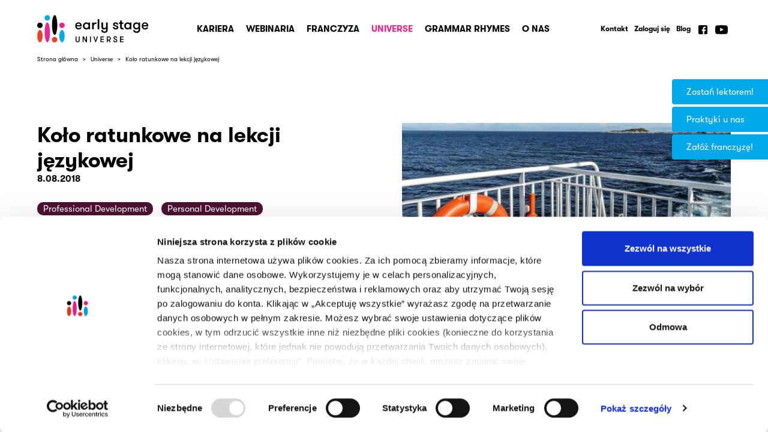

--- FILE ---
content_type: text/html; charset=UTF-8
request_url: https://universe.earlystage.pl/universe/kolo-ratunkowe-na-lekcji-jezykowej
body_size: 33767
content:
<!DOCTYPE html>
<html lang="pl">
<head>
    <meta http-equiv="Content-type" content="text/html; charset=utf-8"/>
    <meta http-equiv="X-UA-Compatible" content="IE=edge">
    <meta name="viewport" content="width=device-width, initial-scale=1.0" />
    <meta name="format-detection" content="telephone=no">

    <link rel="shortcut icon" href="/build/media/favicon.png" type="image/x-icon">
    <link rel="apple-touch-icon" sizes="180x180" href="/build/media/favicon.png">

    <meta name="google-site-verification" content="judSNRyw6tj6Och2T8QkJ2JFgNiwXnS7scDyZmoRrKc" />

        <script type="text/javascript" src="https://platform-api.sharethis.com/js/sharethis.js#property=5f58b75e45031e00125d2e74&product=inline-share-buttons" async="async"></script>

    
        <script>
    window.dataLayer = window.dataLayer || [];
    dataLayer.push({
        'pageType' : 'Universe',
        'pageCategory' : 'Professional Development,Personal Development,Teachers&#039; Life Hacks,Ideas,Blog',
        'userStatus' : 'Niezalogowany'
    });
</script>
    <!-- Google Tag Manager -->
    <script>(function(w,d,s,l,i){w[l]=w[l]||[];w[l].push({'gtm.start':
                new Date().getTime(),event:'gtm.js'});var f=d.getElementsByTagName(s)[0],
            j=d.createElement(s),dl=l!='dataLayer'?'&l='+l:'';j.async=true;j.src=
            'https://www.googletagmanager.com/gtm.js?id='+i+dl;f.parentNode.insertBefore(j,f);
        })(window,document,'script','dataLayer','GTM-MB2JT77');</script>
    <!-- End Google Tag Manager -->

    <!-- Facebook Pixel Code -->
    <script>
        !function(f,b,e,v,n,t,s)
        {if(f.fbq)return;n=f.fbq=function(){n.callMethod?
            n.callMethod.apply(n,arguments):n.queue.push(arguments)};
            if(!f._fbq)f._fbq=n;n.push=n;n.loaded=!0;n.version='2.0';
            n.queue=[];t=b.createElement(e);t.async=!0;
            t.src=v;s=b.getElementsByTagName(e)[0];
            s.parentNode.insertBefore(t,s)}(window, document,'script',
            'https://connect.facebook.net/en_US/fbevents.js');
        fbq('init', '242021206498580');
        fbq('track', 'PageView');
    </script>
    <noscript><img height="1" width="1" style="display:none"
                   src="https://www.facebook.com/tr?id=242021206498580&ev=PageView&noscript=1"
        /></noscript>
    <!-- End Facebook Pixel Code -->
    <script id="Cookiebot" src="https://consent.cookiebot.com/uc.js" data-cbid="03343f38-ca19-4e85-8338-80944b29bda6" data-blockingmode="auto" type="text/javascript"></script>
<link href="https://universe.earlystage.pl/build/css/vendors~style.711250769d945985552c.bundle.min.css" rel="stylesheet"><link href="https://universe.earlystage.pl/build/css/style.a9b5a666096196d8aaf7.bundle.min.css" rel="stylesheet"><title>Koło ratunkowe na lekcji językowej - Early Stage Universe</title><meta name="generator" content="SEOmatic">
<meta name="keywords" content="Koło ratunkowe na lekcji językowej Przeczytaj na blogu Szkoły Angielskiego Early Stage ⭐ Przydatne porady ✅ Wsparcie Metodyczne ✅ Zapraszamy!">
<meta name="description" content="Chcesz, żeby każda lekcja języka angielskiego była ciekawa i wartościowa. Starasz się, angażujesz. Z wyprzedzeniem przygotowujesz niezbędne materiały. Trzymasz się ustalonego planu działania. Punkt po punkcie. A jednak zdarza się, że coś idzie nie tak!">
<meta name="referrer" content="no-referrer-when-downgrade">
<meta name="robots" content="all,robots follow, noodp, noydir">
<meta content="102577806464800" property="fb:profile_id">
<meta content="pl_PL" property="og:locale">
<meta content="Early Stage Universe" property="og:site_name">
<meta content="website" property="og:type">
<meta content="https://universe.earlystage.pl/universe/kolo-ratunkowe-na-lekcji-jezykowej" property="og:url">
<meta content="Koło ratunkowe na lekcji językowej - Early Stage Universe" property="og:title">
<meta content="Chcesz, żeby każda lekcja języka angielskiego była ciekawa i wartościowa. Starasz się, angażujesz. Z wyprzedzeniem przygotowujesz niezbędne materiały. Trzymasz się ustalonego planu działania. Punkt po punkcie. A jednak zdarza się, że coś idzie nie tak!" property="og:description">
<meta content="https://universe.earlystage.pl/default/_1200x630_crop_center-center_82_none/Koło-ratunkowe-1.jpg?mtime=1579216208" property="og:image">
<meta content="1200" property="og:image:width">
<meta content="630" property="og:image:height">
<link href="https://universe.earlystage.pl/universe/kolo-ratunkowe-na-lekcji-jezykowej" rel="canonical">
<link href="https://universe.earlystage.pl" rel="home">
<link type="text/plain" href="https://universe.earlystage.pl/humans.txt" rel="author">
<link href="https://universe.earlystage.pl/cpresources/934cab17/css/comments.css?v=1750086207" rel="stylesheet"></head>
<body class="kolo-ratunkowe-na-lekcji-jezykowej_body">

<!-- Google Tag Manager (noscript) -->
<noscript><iframe src="https://www.googletagmanager.com/ns.html?id=GTM-MB2JT77"
                  height="0" width="0" style="display:none;visibility:hidden"></iframe></noscript>
<!-- End Google Tag Manager (noscript) -->


<div class="wrapper" id="app" v-bind:class="{cookie_consent: isCookiePopupVisible }">
            <div class="header__wrapper">
            <div>
<header class="header">
	<input type="checkbox" id="mobileMenu" id="mobileMenu"/>
	<a href="https://universe.earlystage.pl/" class="header__logo">
		<img src="/build/media/svg/logo_classic.svg" alt="Praca dla nauczycieli i lektorów języka angielskiego - Early Stage Universe" class="svg">
	</a>

	
	
	<div class="header__menu">
		<ul class="header__menu__list">
							<li class="">
					<a  class="" href="https://universe.earlystage.pl/praca/praca-u-nas">Kariera</a>
				</li>
							<li class="">
					<a  class="" href="https://universe.earlystage.pl/szkolenia/all">Webinaria</a>
				</li>
							<li class="">
					<a  class="" href="https://universe.earlystage.pl/franczyza">Franczyza</a>
				</li>
							<li class="is_active">
					<a  class="" href="https://universe.earlystage.pl/universe">Universe</a>
				</li>
							<li class="">
					<a  class="" href="https://universe.earlystage.pl/grammar-rhymes-overview">Grammar Rhymes</a>
				</li>
							<li class="">
					<a  class="" href="https://universe.earlystage.pl/o-nas">O nas</a>
				</li>
					</ul>
					<div class="global-cta">
									<div class="global-cta__button">
						<a href="https://universe.earlystage.pl/praca/oferty-pracy" class="global-cta__button__link" target="_self" >Zostań lektorem!</a>
					</div>
									<div class="global-cta__button">
						<a href="https://universe.earlystage.pl/praca/oferty-praktyk" class="global-cta__button__link" target="_blank"  rel="nofollow noopener">Praktyki u nas</a>
					</div>
									<div class="global-cta__button">
						<a href="https://franczyza.earlystage.pl/" class="global-cta__button__link" target="_blank"  rel="nofollow noopener">Załóż franczyzę!</a>
					</div>
											</div>
			</div>

	<ul class="header__submenu">
					<li class=" ">
				<a  class="" href="https://universe.earlystage.pl/kontakt">Kontakt</a>
							</li>
					<li class=" hover">
				<a  class="hover" href="https://universe.earlystage.pl/grammar-rhymes-overview">Zaloguj się</a>
									<ul>
													<li>
								<a  class="" href="https://universe.earlystage.pl/grammar-rhymes-overview">Grammar Rhymes</a>
							</li>
													<li>
								<a  class="" href="http://backstage.earlystage.pl/logowanie" rel="noopener" target="_blank">Backstage</a>
							</li>
													<li>
								<a  class="" href="https://office.earlystage.pl/" rel="noopener" target="_blank">ES OFFICE (nowe eDzienniki)</a>
							</li>
													<li>
								<a  class="" href="http://test.earlystage.pl/" rel="noopener" target="_blank">Wersja testowa ES OFFICE</a>
							</li>
											</ul>
							</li>
					<li class=" ">
				<a  class="" href="https://universe.earlystage.pl/universe/blog">Blog</a>
							</li>
				<li>
			<a href="https://www.facebook.com/groups/452508678416646/" target="_blank" rel="nofollow noopener">
				<svg class="svg">
					<use xlink:href="#facebook"></use>
				</svg>
			</a>
		</li>
		<li>
			<a href="https://www.youtube.com/channel/UCELpvUJ-VVa2dprSj7op-qA/videos" target="_blank" rel="nofollow noopener">
				<svg class="svg">
					<use xlink:href="#youtube"></use>
				</svg>
			</a>
		</li>
	</ul>

	
			<ul class="header__breadcrumbs">
												<li><a href="https://universe.earlystage.pl/">Strona główna</a><span>></span></li>
																<li><a href="https://universe.earlystage.pl/universe">Universe</a><span>></span></li>
																<li><a href="https://universe.earlystage.pl/universe/kolo-ratunkowe-na-lekcji-jezykowej">Koło ratunkowe na lekcji językowej</a><span>></span></li>
									</ul>
	
	<label for="mobileMenu" class="header__mobile_burger">
		<span></span>
		<span></span>
		<span></span>
	</label>
</header>

</div>        </div>
            <div class="universe">
        <div class="universe__full__header">
            <div class="universe__full__header__left">
                <h1 class="universe__full_title">Koło ratunkowe na lekcji językowej</h1>
                <span class="universe__full__date">8.08.2018</span>
                                    <div class="universe__full__tags">
                                                    <a href="https://universe.earlystage.pl/universe/professionaldev" class="var_custom">Professional Development</a>
                                                    <a href="https://universe.earlystage.pl/universe/personaldev" class="var_custom">Personal Development</a>
                                                    <a href="https://universe.earlystage.pl/universe/teachers-life-hacks" class="var_custom">Teachers&#039; Life Hacks</a>
                                                    <a href="https://universe.earlystage.pl/universe/ideas" class="var_custom">Ideas</a>
                                                    <a href="https://universe.earlystage.pl/universe/blog" class="var_custom">Blog</a>
                                            </div>
                            </div>
            <div class="universe__full__header__right">
                                                                            <div class="universe__item__image" style="margin-top: px">
                            <img src="https://universe.earlystage.pl/default/Koło-ratunkowe-1.jpg" alt="Koło Ratunkowe 1" class="thumbnail-image">
                        </div>
                                                                </div>
        </div>
        <div class="universe__full__content">
            <p><strong>Chcesz, żeby każda lekcja języka angielskiego była ciekawa i wartościowa. Starasz się, angażujesz. Z wyprzedzeniem przygotowujesz niezbędne materiały. Trzymasz się ustalonego planu działania. Punkt po punkcie. A jednak zdarza się, że coś idzie nie tak!</strong></p>
<p>W sali zabrakło kredy, dzieci są zdekoncentrowane, pogoda kiepska, a Ty w kropce. Masz wrażenie, jakby cała klasa ogłosiła strajk pod hasłem: Stop nauce! W takiej sytuacji łatwo położyć lekcję. Na łopatki. Chyba że masz gotowy plan B. Jeśli nie, koniecznie przeczytaj, co zrobić, żeby zażegnać kryzys i wyprowadzić zajęcia na prostą.</p>
<p>Zamiast rozpamiętywać każde potknięcie pomyśl, że nawet najlepiej przeprowadzona lekcja ma swoje lepsze i gorsze momenty. Nie da się ich wykluczyć, za to można je przekuć na konkretne korzyści dla ucznia, zarówno na poziomie wiedzy, umiejętności, jak i relacji. A bardziej obrazowo? Zajęcia językowe z dziećmi przypominają bieg na orientację. Startujesz z punktu A, chcesz dotrzeć do punktu B, masz kompas i ogólną mapę terenu, ale wybór trasy należy do Ciebie. Na dodatek modyfikujesz ją na bieżąco, omijając kałuże, grząski grunt, przewrócone na drogę drzewo, żeby triumfalnie pojawić się na mecie. Dynamika i gotowość na zmianę to Twoi sprzymierzeńcy. Podczas lekcji angielskiego również.<br>Zanim otworzysz drzwi klasy, zdefiniuj cel, jaki chcesz osiągnąć. To będzie Twój punkt B. Dzięki niemu łatwiej ocenisz postępy i zweryfikujesz, co się udało zrealizować, a gdzie plan rozminął się z rzeczywistością. Zadbaj o taktykę w sytuacjach podbramkowych. Niektóre trudności regularnie się powtarzają, dlatego z dużym prawdopodobieństwem można je przewidzieć, np. niekontrolowany wybuch energii u dzieci wywołany wspólnym wykonaniem piosenki. Jak go stonować? Zabawą w posągi.</p>
<p>Odkrywanie skomplikowanej reguły gramatycznej to również niełatwe zadanie, czasami skutkuje przesileniem, dlatego przygotuj dodatkowe materiały (plansze graficzne, teksty, scenki) pomagające w zrozumieniu tematu. Dzięki gotowym rozwiązaniom łatwiej opanujesz stres i nie wpadniesz w panikę, kiedy pojawi się kryzys. Albo w ogóle go unikniesz, uwzględniając potencjalne przeszkody już na etapie planowania zajęć.</p>
<figure style="float: left; margin: 0px 20px 20px 0px;"><img src="https://universe.earlystage.pl/default/Koło-ratunkowe-2.jpg" data-image="gpg3okb88ux1" width="583" height="437.25"></figure>
<p>Obserwuj dzieci. Ich mimikę, gesty, zaangażowanie. W ten sposób masz szansę ad hoc reagować na sytuację w grupie. Zmęczonym uczniom zaproponuj aktywizującą grę (możesz o nich przeczytać w artykule Jak rozeGRAĆ lekcję po mistrzowsku) ze swojej tajnej minibazy, a rozbrykanej klasie wspólne czytanie ciekawego komiksu, opowiadania albo wykonanie ćwiczeń z podręcznika. W zależności od etapu zajęć i potrzeb dzieci – stosuj różne formy pracy: w parach, grupach, indywidualnie. Zastanów się, jak zrealizować założony cel we wszystkich trzech wariantach. Jeśli zobaczysz, że któryś model się wyczerpał, swobodnie zmienisz interakcję, bez zbędnego zamieszania. Poza tym skorzystasz z patentu, kiedy uczniowie błyskawicznie zrozumieją kluczowe zagadnienia lekcji, a Ty zaproponujesz im samodzielną pracę. Stworzysz optymalne warunki do uchwycenia postępów w nauce, które wpływają na ich wewnętrzną motywację. Tak zadbasz o rozwój różnych umiejętności u dzieci (w końcu każde z nich ma inne predyspozycje) oraz budowanie pozytywnych relacji w grupie.<br></p>
<p>Lubisz rachunki? Spróbuj przeliczać konkretne aktywności na korzyści i dostosuj ich poziom do wieku oraz potencjału uczniów. Kiedy coś tłumaczysz, nie przejmuj się brakiem odzewu. Daj dzieciom czas na zrozumienie, a w razie poirytowania – policz do dziesięciu. Ekstremalna reakcja organizmu na złość trwa około 90 sekund, możesz ją bezpiecznie przeczekać dzięki prostej matematyce ;)<br>W trakcie zajęć podawaj jasne, rzeczowe komunikaty. Jeśli widzisz, że uczniowie nie rozumieją tłumaczonych przez Ciebie reguł gry lub instrukcji koniecznych do wykonania projektu plastyczno-językowego, uprość język. Stosuj krótkie i precyzyjne polecenia, wspomagaj się demonstracją, odegraj scenkę z uczniem, możesz też narysować coś na tablicy. Pozwoli to wyeliminować chaos wynikający z niezrozumienia zadania.</p>
<figure style="float: right; margin: 0px 0px 20px 20px;"><img src="https://universe.earlystage.pl/default/Koło-ratunkowe-3.jpg" data-image="z7jrqyok7uoj" width="401" height="539"></figure>
<p>Realizując materiał udowodnij, że świat wirtualny i nowe technologie grają z Tobą w jednej drużynie. Odwołuj się do konkretnych przykładów z życia. Zaangażuj do nauki zmysły i wyobraźnię. Mózg dziecka potrzebuje różnych bodźców, żeby skutecznie przyswajać wiedzę. Ruch, muzyka, działanie, wyjście z ławek tylko mu to ułatwią. Wprowadzając trudny temat na lekcji, sięgnij po rekwizyty, niestandardowe teksty, nagrania. Nie ograniczaj się wyłącznie do podręcznika! Improwizuj. Jeśli będziesz się kurczowo trzymać sztywnego planu, nie usłyszysz bieżących potrzeb grupy, nie zobaczysz sygnałów ostrzegawczych Zagrożenie chaosem czy Klasa przeciążona. Otwierając się na komunikaty płynące ze strony uczniów, dowiesz się, jaki potencjał w nich drzemie. Ich pomysły z powodzeniem można podchwycić i zastosować podczas zajęć.</p>
<p>Znasz taki scenariusz: 2 osoby pracują, a reszta wodzi wzrokiem po suficie? Nie pozwól dzieciom marnować czasu, ich i Twojego. Maksymalizuj zaangażowanie grupy. Planując zadanie, które jest wartościowe, ale niesie ze sobą ryzyko rozproszenia uwagi i wyłączenia z toku zajęć części grupy, zmodyfikuj je, potraktuj niekonwencjonalnie. W niektórych sytuacjach zmień typ aktywności, wprowadź element zaskoczenia, który pobudzi wszystkich do działania. Postaraj się nawiązywać z uczniami relację, utrzymuj kontakt wzrokowy, używaj ich imion, zapytaj, jaki ostatnio widzieli film w kinie, z czym mają kanapki, gdzie spędzili ferie zimowe. Gdy napotkasz dystans, zauważysz brak współpracy, zatrzymaj się, daj przestrzeń na emocje. Bądź ciekawy świata dzieci, ich zainteresowań i przeżyć. Uśmiechaj się do nich, dostrzegaj oraz doceniaj postępy. Sympatia w relacji uczeń-nauczyciel przekłada się na lepsze efekty wspólnej pracy.<br></p>
<p>Aby nie spocząć na laurach, stale się rozwijaj. Możesz wziąć udział w szkoleniach, webinariach, konferencjach. Albo sięgnąć po literaturę w oryginale, obejrzeć angielskie seriale, porozmawiać ze znajomymi z Wielkiej Brytanii. Połącz przyjemne z pożytecznym. I pamiętaj, że najlepszym sposobem na sytuacje kryzysowe są koła ratunkowe.</p>
<p></p>
<p></p>
<p></p>
<figure style="float: left; margin: 0px 20px 20px 0px;"><img src="https://universe.earlystage.pl/default/Malwina-zdjęcie.png" data-image="bjssz1zpbeu7" width="241" height="241"><figcaption>Malwina Starska Metodyk Główny Early Stage<br> odpowiedzialna za program nauczania, <br>podręczniki oraz materiały edukacyjne <br>dla grup wczesnoszkolnych.</figcaption></figure>
<p></p>
<p></p>
<p></p>

                        <div>
                <div class="sharethis-inline-share-buttons"></div>
            </div>
        </div>
    </div>
    <div class="universe_comments">
        <div class="universe_comments__header">Komentarze</div>
        <div id="cc-w-807" class="cc-w"><div class="cc-w-i" data-role="comments"></div><article class="cc-i cc-f" data-role="form"><figure class="cc-i-figure"><p class="cc-i-image"><span class="cc-i-image-icon"></span></p></figure><div class="cc-i-wrap"><form class="cc-f-wrap" role="form" method="post" accept-charset="UTF-8" ><input type="hidden" name="action" value="comments/comments/save"><input type="hidden" name="elementId" value="807"><input type="hidden" name="siteId" value="1"><input type="hidden" name="newParentId" value=""><input type="hidden" name="commentId" value=""><input type="hidden" name="CRAFT_CSRF_TOKEN" value="fOrLMpq8w58XDDEFkHmhHkM_2_7G4Kl-PeKB5R8a1QWrhYHx5nqCrQ6Go3fR_7KqTmZocvFN0kkpUejLsYv4EV6zx4pHS54x9OTRnYAN1es="><input type="hidden" id="__UAHOME" name="__UAHOME" value="3f0339a3be1846b1fc52e821f5479ab3" /><input type="hidden" id="__UAHASH" name="__UAHASH" value="a160cdf9587fe7483a659baa230ef110"/><div id="beesknees_wrapper" style="display:none;"><label>Leave this field blank</label><input type="text" id="beesknees" name="beesknees" style="display:none;" /></div><input type="hidden" id="__JSCHK_69692eb03e272" name="__JSCHK" /><script type="text/javascript">document.getElementById("__JSCHK_69692eb03e272").value = "69692eb03e272";</script><div class="cc-f-row"><div class="cc-f-col"><input class="cc-f-input" name="fields[name]" type="text" placeholder="Twoje imię"><div data-role="errors" class="cc-e"></div></div><div class="cc-f-col"><input class="cc-f-input" name="fields[email]" type="email" placeholder="Adres E-mail"><div data-role="errors" class="cc-e"></div></div></div><div class="cc-f-cf"><div class="cc-f-row"><div class="cc-f-col"><textarea class="cc-f-textarea" name="fields[comment]" placeholder="Napisz komentarz" required></textarea><div data-role="errors" class="cc-e"></div></div></div></div><div data-role="notice" class="cc-n"></div><button class="cc-f-btn" type="submit">Wyślij</button></form></div></article></div>
    </div>
    <div class="universe_more">
                                    <div class="universe_more__item">
                <div class="universe__item__image">
                                            <img src="https://universe.earlystage.pl/default/darmowe-materialy-do-nauki-angielskiego-underwater-world.png" alt="Darmowe materialy do nauki angielskiego underwater world" class="thumbnail-image">
                                        <a href="https://universe.earlystage.pl/universe/songs-are-fun-freebies-underwater-world" class="universe__item__image__link"></a>
                </div>
                <h2 class="universe_more__item__title"><a href="https://universe.earlystage.pl/universe/songs-are-fun-freebies-underwater-world">Materiały do nauki angielskiego | Piosenka + zadania do druku + fiszki | Underwater World</a></h2>
                <div class="universe_more__item__desc">Zapraszamy do korzystania z naszych darmowych materiałów na lekcje angielskiego do druku wraz z piosenką. Do pobrania nagranie, flashcards i ćwiczenia o tema...</div>
                <a href="https://universe.earlystage.pl/universe/songs-are-fun-freebies-underwater-world" class="universe__item__more var_custom">
                    <span>Czytaj więcej</span>
                </a>
            </div>
                    <div class="universe_more__item">
                <div class="universe__item__image">
                                            <img src="https://universe.earlystage.pl/default/nauczanie-angielskiego-w-przedszkolu-co-jest-obowiazkowe-a-co-nie.png" alt="Nauczanie angielskiego w przedszkolu co jest obowiazkowe a co nie" class="thumbnail-image">
                                        <a href="https://universe.earlystage.pl/universe/nauczanie-angielskiego-w-przedszkolu-co-jest-obowiazkowe-a-co-nie" class="universe__item__image__link"></a>
                </div>
                <h2 class="universe_more__item__title"><a href="https://universe.earlystage.pl/universe/nauczanie-angielskiego-w-przedszkolu-co-jest-obowiazkowe-a-co-nie">Nauczanie angielskiego w przedszkolu: co tu jest obowiązkowe, a co można stylem dowolnym?</a></h2>
                <div class="universe_more__item__desc">Chcesz wiedzieć, czego maluchy mają się uczyć, kto właściwie może ich uczyć i jakie gadżety uratują Ci życie podczas zajęć? Na pytania odpowiada metodyczka E...</div>
                <a href="https://universe.earlystage.pl/universe/nauczanie-angielskiego-w-przedszkolu-co-jest-obowiazkowe-a-co-nie" class="universe__item__more var_custom">
                    <span>Czytaj więcej</span>
                </a>
            </div>
                    <div class="universe_more__item">
                <div class="universe__item__image">
                                            <img src="https://universe.earlystage.pl/default/darmowe-materialy-do-nauki-angielskiego-do-druku-piosenka-handout-patricks-day.png" alt="Darmowe materialy do nauki angielskiego do druku piosenka handout patricks day" class="thumbnail-image">
                                        <a href="https://universe.earlystage.pl/universe/st-patricks-day-freebies" class="universe__item__image__link"></a>
                </div>
                <h2 class="universe_more__item__title"><a href="https://universe.earlystage.pl/universe/st-patricks-day-freebies">Materiały do nauki angielskiego | ☘️ St Patrick&#039;s Day | Piosenka + zadania do druku + fiszki</a></h2>
                <div class="universe_more__item__desc">Zapraszamy do korzystania naszych ☘️ darmowych materiałów do nauki angielskiego na Dzień Świętego Patryka. Mamy dla Was piosenkę, handout z ćwiczeniami i kar...</div>
                <a href="https://universe.earlystage.pl/universe/st-patricks-day-freebies" class="universe__item__more var_custom">
                    <span>Czytaj więcej</span>
                </a>
            </div>
                    <div class="universe_more__item">
                <div class="universe__item__image">
                                            <img src="https://universe.earlystage.pl/default/3_2025-11-24-121515_oxil.png" alt="Metoda total physical response tpr" class="thumbnail-image">
                                        <a href="https://universe.earlystage.pl/universe/dlaczego-metoda-tpr-dziala-cuda-na-zajeciach-jezyka-angielskiego" class="universe__item__image__link"></a>
                </div>
                <h2 class="universe_more__item__title"><a href="https://universe.earlystage.pl/universe/dlaczego-metoda-tpr-dziala-cuda-na-zajeciach-jezyka-angielskiego">Mów, ruszaj się, zapamiętuj – dlaczego metoda TPR działa cuda na zajęciach języka angielskiego</a></h2>
                <div class="universe_more__item__desc">Gotowi, by odkryć, dlaczego ruch to tajna supermoc na lekcji języka? Zapraszamy do lektury! O skutecznej i naturalnej metodzie nauczania języka pisze metodyc...</div>
                <a href="https://universe.earlystage.pl/universe/dlaczego-metoda-tpr-dziala-cuda-na-zajeciach-jezyka-angielskiego" class="universe__item__more var_custom">
                    <span>Czytaj więcej</span>
                </a>
            </div>
            </div>
            


<footer class="footer">
	<div class="footer__inner">
		<ul class="footer__menu">
								
	<li>
		<a v-touch:tap href="https://universe.earlystage.pl/praca/praca-u-nas" target="">Kariera</a>

					<ul>
										
	<li>
		<a v-touch:tap href="https://universe.earlystage.pl/praca/praca-u-nas" target="">Praca u nas</a>

			</li>

										
	<li>
		<a v-touch:tap href="https://universe.earlystage.pl/praca/oferty-pracy" target="">Oferty pracy</a>

			</li>

										
	<li>
		<a v-touch:tap href="https://universe.earlystage.pl/praca/praktyki-u-nas" target="">Praktyki u nas</a>

			</li>

										
	<li>
		<a v-touch:tap href="https://universe.earlystage.pl/praca/oferty-praktyk" target="">Oferty praktyk</a>

			</li>

										
	<li>
		<a v-touch:tap href="https://universe.earlystage.pl/praca/praca-proces-rekrutacji" target="">Proces</a>

			</li>

										
	<li>
		<a v-touch:tap href="https://universe.earlystage.pl/praca/praca-talent-booster" target="">Talent Booster</a>

			</li>

										
	<li>
		<a v-touch:tap href="https://universe.earlystage.pl/praca/lokalizacje" target="">Gdzie jesteśmy</a>

			</li>

										
	<li>
		<a v-touch:tap href="https://universe.earlystage.pl/nasi-partnerzy" target="">Program partnerski</a>

			</li>

							</ul>
			</li>

								
	<li>
		<a v-touch:tap href="https://universe.earlystage.pl/szkolenia/all" target="">Webinaria</a>

					<ul>
							</ul>
			</li>

								
	<li>
		<a v-touch:tap href="https://universe.earlystage.pl/franczyza" target="">Franczyza</a>

			</li>

								
	<li>
		<a v-touch:tap href="https://universe.earlystage.pl/universe" target="">Universe</a>

			</li>

								
	<li>
		<a v-touch:tap href="https://universe.earlystage.pl/grammar-rhymes-overview" target="">Grammar Rhymes</a>

			</li>

								
	<li>
		<a v-touch:tap href="https://universe.earlystage.pl/o-nas" target="">O nas</a>

					<ul>
										
	<li>
		<a v-touch:tap href="https://universe.earlystage.pl/move-your-heart-by-early-stage" target="">Move Your Heart with Early Stage</a>

			</li>

							</ul>
			</li>

						<li>
				<a v-touch:tap href="https://universe.earlystage.pl/regulamin">prywatność</a>
				<ul>
					<li><a target="_blank" href="https://earlystage.pl/docs/pl/Regulamin_strony_earlystage_pl.pdf">Regulamin</a></li>
					<li><a target="_blank" href="https://earlystage.pl/pl/polityka-prywatnosci">Polityka prywatności</a></li>
				</ul>
				<a v-touch:tap href="https://universe.earlystage.pl/kontakt">Skontaktuj się z nami</a>
				<div>
					<a v-touch:tap data-fancybox data-src="#newsletter" href="#" class="newsletter-link">Newsletter</a>
				</div>
				<div class="footer__menu__contact">
					<ul class="footer__menu__social">
						<li>
							<a href="https://www.facebook.com/groups/452508678416646/" class="var_custom" rel="nofollow noopener" target="_blank">
								<svg class="svg">
									<use xlink:href="#facebook"></use>
								</svg>
							</a>
						</li>
						<li>
							<a href="https://www.youtube.com/channel/UCELpvUJ-VVa2dprSj7op-qA/videos" class="var_custom" rel="nofollow noopener" target="_blank">
								<svg class="svg">
									<use xlink:href="#youtube"></use>
								</svg>
							</a>
						</li>
					</ul>

				</div>
			</li>
		</ul>
	</div>
</footer>

<div id="newsletter" style="display: none;">
	<div class="newsletter">
        <p class="newsletter__header">
			Zapisz się do Newslettera!
		</p>
        <newsletter-form></newsletter-form>
    </div>
</div>

<div id="download-popup" style="display: none">
	<div ref="downloadPopup" class="download-popup"></div>
</div>
            <div id="grid"></div>
</div>
<span id="sprite"><svg xmlns="http://www.w3.org/2000/svg">
<symbol id="administration" viewBox="0 0 73.429 75.039"><g fill="#FFF"><path d="M39.095 47.094c0-15.43 3.351-27.939 7.481-27.939s7.478 12.51 7.478 27.939c0 15.436-3.347 27.945-7.478 27.945s-7.481-12.51-7.481-27.945z"/><ellipse cx="65.455" cy="55.869" rx="7.479" ry="17.455"/><ellipse cx="7.955" cy="55.869" rx="7.479" ry="17.455"/><ellipse cx="17.455" cy="7.992" rx="17.455" ry="7.479"/><path d="M34.809 65.547a7.725 7.725 0 0 1-7.725 7.727 7.73 7.73 0 0 1-7.729-7.727 7.732 7.732 0 0 1 7.729-7.734c4.268-.001 7.725 3.46 7.725 7.734zM7.952 19.25a7.725 7.725 0 0 1 7.727 7.725 7.73 7.73 0 0 1-7.727 7.729 7.732 7.732 0 0 1-7.734-7.729c0-4.268 3.461-7.725 7.734-7.725z"/><path d="M34.809 65.547a7.725 7.725 0 0 1-7.725 7.727 7.73 7.73 0 0 1-7.729-7.727 7.732 7.732 0 0 1 7.729-7.734c4.268-.001 7.725 3.46 7.725 7.734zM27.202 38.5a7.725 7.725 0 0 1 7.727 7.725 7.73 7.73 0 0 1-7.727 7.729 7.732 7.732 0 0 1-7.734-7.729c0-4.268 3.461-7.725 7.734-7.725zm0-19.25a7.725 7.725 0 0 1 7.727 7.725 7.73 7.73 0 0 1-7.727 7.729 7.732 7.732 0 0 1-7.734-7.729c0-4.268 3.461-7.725 7.734-7.725zM46.452 0a7.725 7.725 0 0 1 7.727 7.725 7.73 7.73 0 0 1-7.727 7.729 7.732 7.732 0 0 1-7.734-7.729C38.718 3.457 42.179 0 46.452 0zm19.25 19.25a7.725 7.725 0 0 1 7.727 7.725 7.73 7.73 0 0 1-7.727 7.729 7.732 7.732 0 0 1-7.734-7.729c0-4.268 3.461-7.725 7.734-7.725zm0-19.25a7.725 7.725 0 0 1 7.727 7.725 7.73 7.73 0 0 1-7.727 7.729 7.732 7.732 0 0 1-7.734-7.729C57.968 3.457 61.429 0 65.702 0z"/></g>
</symbol>
<symbol id="arrow" viewBox="0 0 50.011 45.832"><path fill="#E63089" d="M50.006 22.898c.119-2.641-3.492-8.301-9.035-13.846C34.459 2.541 27.766-1.324 26.025.418c-1.744 1.744 2.125 8.434 8.635 14.945a57.894 57.894 0 0 0 4.33 3.926c-4.041-.523-8.992-.834-14.346-.834C11.033 18.455 0 20.451 0 22.916s11.033 4.461 24.645 4.461c5.354 0 10.305-.309 14.348-.834a58.75 58.75 0 0 0-4.332 3.926c-6.51 6.512-10.379 13.203-8.635 14.945 1.744 1.744 8.434-2.123 14.945-8.635 5.568-5.566 9.189-11.256 9.035-13.881"/>
</symbol>
<symbol id="arrow_black" viewBox="0 0 50.011 45.832"><path d="M50.006 22.898c.119-2.641-3.492-8.301-9.035-13.846C34.459 2.541 27.766-1.324 26.025.418c-1.744 1.744 2.125 8.434 8.635 14.945a57.894 57.894 0 0 0 4.33 3.926c-4.041-.523-8.992-.834-14.346-.834C11.033 18.455 0 20.451 0 22.916s11.033 4.461 24.645 4.461c5.354 0 10.305-.309 14.348-.834a58.75 58.75 0 0 0-4.332 3.926c-6.51 6.512-10.379 13.203-8.635 14.945 1.744 1.744 8.434-2.123 14.945-8.635 5.568-5.566 9.189-11.256 9.035-13.881"/>
</symbol>
<symbol id="arrow_cc" viewBox="0 0 50.011 45.832"><path fill="currentColor" d="M50.006 22.898c.119-2.641-3.492-8.301-9.035-13.846C34.459 2.541 27.766-1.324 26.025.418c-1.744 1.744 2.125 8.434 8.635 14.945a57.894 57.894 0 0 0 4.33 3.926c-4.041-.523-8.992-.834-14.346-.834C11.033 18.455 0 20.451 0 22.916s11.033 4.461 24.645 4.461c5.354 0 10.305-.309 14.348-.834a58.75 58.75 0 0 0-4.332 3.926c-6.51 6.512-10.379 13.203-8.635 14.945 1.744 1.744 8.434-2.123 14.945-8.635 5.568-5.566 9.189-11.256 9.035-13.881"/>
</symbol>
<symbol id="arrow_maroon" viewBox="0 0 50.011 45.832"><path fill="#4d1332" d="M50.006 22.898c.119-2.641-3.492-8.301-9.035-13.846C34.459 2.541 27.766-1.324 26.025.418c-1.744 1.744 2.125 8.434 8.635 14.945a57.894 57.894 0 0 0 4.33 3.926c-4.041-.523-8.992-.834-14.346-.834C11.033 18.455 0 20.451 0 22.916s11.033 4.461 24.645 4.461c5.354 0 10.305-.309 14.348-.834a58.75 58.75 0 0 0-4.332 3.926c-6.51 6.512-10.379 13.203-8.635 14.945 1.744 1.744 8.434-2.123 14.945-8.635 5.568-5.566 9.189-11.256 9.035-13.881"/>
</symbol>
<symbol id="arrow_white" viewBox="0 0 50.011 45.832"><path fill="#FFF" d="M50.006 22.898c.119-2.641-3.492-8.301-9.035-13.846C34.459 2.541 27.766-1.324 26.025.418c-1.744 1.744 2.125 8.434 8.635 14.945a57.894 57.894 0 0 0 4.33 3.926c-4.041-.523-8.992-.834-14.346-.834C11.033 18.455 0 20.451 0 22.916s11.033 4.461 24.645 4.461c5.354 0 10.305-.309 14.348-.834a58.75 58.75 0 0 0-4.332 3.926c-6.51 6.512-10.379 13.203-8.635 14.945 1.744 1.744 8.434-2.123 14.945-8.635 5.568-5.566 9.189-11.256 9.035-13.881"/>
</symbol>
<symbol id="cape" viewBox="0 0 39.339 37.012"><g fill="#E63089"><path d="M29.954 2.791c-.41-.36-.92-.69-1.51-1 .47.15.981.49 1.51 1zm-20.16-.37c-.36.29-.73.66-1.09 1.11.25-.4.621-.77 1.09-1.11z"/><path d="M37.454 36.961c-1.53.43-3.67-1.93-5.72-5.93-.45 3.52-1.41 5.79-2.78 5.97-1.78.23-3.8-3.17-5.33-8.42-.96 4.88-2.51 8.09-4.21 8.06-1.63-.03-3.02-3.02-3.84-7.6-1.51 4.99-3.46 8.18-5.19 7.96-1.37-.18-2.33-2.45-2.78-5.97-2.05 4-4.19 6.36-5.72 5.93-2.6-.73-2.5-9.21.24-18.92 1.81-6.46 4.32-11.84 6.58-14.51.36-.45.73-.82 1.09-1.11.19-.15.4-.29.62-.42 2.08-1.24 5.49-2.03 9.34-2 3.48.03 6.6.72 8.68 1.79h.01c.59.31 1.1.64 1.51 1 .22.21.45.45.67.72l.01.01c2.25 2.67 4.77 8.05 6.58 14.52 2.74 9.71 2.841 18.19.24 18.92z"/><path d="M30.624 3.511c-.22-.27-.45-.51-.67-.72.27.23.491.47.67.72z"/></g>
</symbol>
<symbol id="dot" viewBox="0 0 494.01 40.629"><path fill="#FFF" d="M349.141 20.314C349.141 9.096 346.707 0 343.704 0c-3.003.004-5.437 9.096-5.437 20.316 0 11.215 2.434 20.311 5.436 20.312 3.004-.001 5.438-9.097 5.438-20.314zm24.144 0C373.285 9.096 370.852 0 367.849 0c-3.003.004-5.437 9.096-5.437 20.316 0 11.215 2.434 20.311 5.436 20.312 3.004-.001 5.437-9.097 5.437-20.314zm24.145 0C397.43 9.096 394.996 0 391.994 0c-3.004.004-5.438 9.096-5.438 20.316 0 11.215 2.434 20.311 5.436 20.312 3.004-.001 5.438-9.097 5.438-20.314zm24.145 0C421.575 9.096 419.142 0 416.139 0c-3.003.004-5.437 9.096-5.437 20.316 0 11.215 2.434 20.311 5.436 20.312 3.004-.001 5.437-9.097 5.437-20.314zm24.146 0C445.721 9.096 443.287 0 440.283 0c-3.002.004-5.436 9.096-5.436 20.316 0 11.215 2.434 20.311 5.436 20.312 3.004-.001 5.438-9.097 5.438-20.314zm24.144 0C469.865 9.096 467.432 0 464.428 0c-3.002.004-5.436 9.096-5.436 20.316 0 11.215 2.434 20.311 5.436 20.312 3.004-.001 5.437-9.097 5.437-20.314zm24.145 0C494.01 9.096 491.576 0 488.573 0c-3.003.004-5.437 9.096-5.437 20.316 0 11.215 2.434 20.311 5.436 20.312 3.004-.001 5.438-9.097 5.438-20.314zm-313.885.04c-.053 7.009-2.527 12.672-5.529 12.649s-5.395-5.724-5.342-12.732c.055-7.006 2.533-12.669 5.535-12.646s5.391 5.722 5.336 12.729zm24.146 0c-.053 7.009-2.528 12.672-5.53 12.649s-5.395-5.724-5.341-12.732c.054-7.006 2.532-12.669 5.534-12.646s5.39 5.722 5.337 12.729zm24.144 0c-.053 7.009-2.528 12.672-5.53 12.649s-5.395-5.724-5.341-12.732c.054-7.006 2.532-12.669 5.534-12.646s5.391 5.722 5.337 12.729zm24.146 0c-.053 7.009-2.529 12.672-5.531 12.649s-5.395-5.724-5.34-12.732c.053-7.006 2.531-12.669 5.533-12.646s5.39 5.722 5.338 12.729zm24.144 0c-.053 7.009-2.528 12.672-5.53 12.649s-5.395-5.724-5.341-12.732c.054-7.006 2.532-12.669 5.534-12.646s5.391 5.722 5.337 12.729zm24.145 0c-.053 7.009-2.528 12.672-5.53 12.649s-5.395-5.724-5.341-12.732c.054-7.006 2.532-12.669 5.534-12.646s5.39 5.722 5.337 12.729zm24.144 0c-.053 7.009-2.527 12.672-5.529 12.649s-5.395-5.724-5.342-12.732c.055-7.006 2.533-12.669 5.535-12.646s5.391 5.722 5.336 12.729z"/><circle fill="#FFF" cx="150.544" cy="20.313" r="5.675"/><circle fill="#FFF" cx="126.399" cy="20.313" r="5.675"/><circle fill="#FFF" cx="102.255" cy="20.313" r="5.675"/><circle fill="#FFF" cx="78.109" cy="20.313" r="5.675"/><circle fill="#FFF" cx="53.965" cy="20.313" r="5.675"/><circle fill="#FFF" cx="29.819" cy="20.313" r="5.675"/><circle fill="#FFF" cx="5.675" cy="20.313" r="5.675"/>
</symbol>
<symbol id="download" viewBox="0 0 26.746 35.799"><path fill="#EC268F" d="M13.095 27.343c1.444.066 4.538-1.91 7.571-4.939 3.56-3.56 5.675-7.224 4.723-8.174-.954-.951-4.614 1.16-8.175 4.722a31.762 31.762 0 0 0-2.147 2.37c.289-2.21.458-4.92.456-7.849C15.526 6.032 14.432-.004 13.084 0c-1.347-.002-2.44 6.03-2.44 13.476.002 2.926.173 5.634.458 7.846a32.346 32.346 0 0 0-2.147-2.37C5.393 15.39 1.735 13.277.782 14.23c-.953.952 1.162 4.612 4.721 8.174 3.045 3.045 6.154 5.025 7.592 4.939zm8.362 4.085c-1.918-.273-4.234-.446-6.762-.5-.362-.009-.727-.009-1.09-.009-.481 0-.954.009-1.418.009l-.35.003c-2.466.039-4.91.201-6.91.452v.03c0 .002.246.004.231.006C1.942 31.863 0 32.573 0 33.363s1.865 1.489 5.09 1.927c.015.001-.162.003-.162.005v.05c2 .25 4.448.402 6.924.442l.207.003a80.97 80.97 0 0 0 1.487.009c.363 0 .761 0 1.124-.009 2.526-.055 4.862-.228 6.77-.491 3.217-.446 5.306-1.146 5.306-1.936s-2.063-1.5-5.289-1.935z"/>
</symbol>
<symbol id="downloadclear" viewBox="0 0 26.746 35.799"><path d="M13.095 27.343c1.444.066 4.538-1.91 7.571-4.939 3.56-3.56 5.675-7.224 4.723-8.174-.954-.951-4.614 1.16-8.175 4.722a31.762 31.762 0 0 0-2.147 2.37c.289-2.21.458-4.92.456-7.849C15.526 6.032 14.432-.004 13.084 0c-1.347-.002-2.44 6.03-2.44 13.476.002 2.926.173 5.634.458 7.846a32.346 32.346 0 0 0-2.147-2.37C5.393 15.39 1.735 13.277.782 14.23c-.953.952 1.162 4.612 4.721 8.174 3.045 3.045 6.154 5.025 7.592 4.939zm8.362 4.085c-1.918-.273-4.234-.446-6.762-.5-.362-.009-.727-.009-1.09-.009-.481 0-.954.009-1.418.009l-.35.003c-2.466.039-4.91.201-6.91.452v.03c0 .002.246.004.231.006C1.942 31.863 0 32.573 0 33.363s1.865 1.489 5.09 1.927c.015.001-.162.003-.162.005v.05c2 .25 4.448.402 6.924.442l.207.003a80.97 80.97 0 0 0 1.487.009c.363 0 .761 0 1.124-.009 2.526-.055 4.862-.228 6.77-.491 3.217-.446 5.306-1.146 5.306-1.936s-2.063-1.5-5.289-1.935z"/>
</symbol>
<symbol id="facebook" viewBox="0 0 14.201 14.199"><path d="M12.287 0H1.914A1.912 1.912 0 0 0 0 1.912v10.374c0 1.058.857 1.913 1.914 1.913h5.115l.008-5.074H5.721a.313.313 0 0 1-.312-.31l-.007-1.636c0-.172.139-.312.311-.312h1.316v-1.58c0-1.834 1.121-2.832 2.756-2.832h1.344c.172 0 .311.14.311.311v1.378a.312.312 0 0 1-.311.313l-.824.001c-.889 0-1.062.422-1.062 1.043v1.366H11.2c.185 0 .33.165.309.349l-.195 1.636a.309.309 0 0 1-.309.274H9.252l-.01 5.074h3.045a1.913 1.913 0 0 0 1.914-1.913V1.912A1.912 1.912 0 0 0 12.287 0" id="Warstwa_5"/>
</symbol>
<symbol id="flower_homepage" viewBox="0 0 876.6 898.055"><g id="Layer_1"><path d="M440.186 498.007c-28.602 0-51.763-23.154-51.763-51.73 0-28.594 23.162-51.768 51.763-51.768 28.609 0 51.781 23.174 51.781 51.768-.001 28.576-23.172 51.73-51.781 51.73zM528.49 332.995c25.584-14.865 58.406-6.225 73.271 19.359 14.868 25.516 6.229 58.331-19.352 73.268-25.588 14.867-58.336 6.226-73.275-19.354-4.885-8.51-7.233-17.75-7.233-26.928.001-18.416 9.511-36.363 26.589-46.345zM650.384 446.455c.074-29.538 24.045-53.515 53.652-53.515 29.602.064 53.581 24.043 53.508 53.645 0 29.601-24.042 53.58-53.644 53.513-29.538 0-53.516-23.976-53.516-53.58v-.063zM.869 367.62c5.154-29.13 32.95-48.554 62.083-43.33 29.136 5.163 48.555 32.951 43.402 62.09-5.225 29.13-33.021 48.556-62.154 43.396C18.214 425.152 0 402.588 0 377.066c0-3.08.267-6.226.869-9.446zM72.729 595.139c25.718-14.734 58.473-5.898 73.209 19.754 14.729 25.65 5.892 58.405-19.76 73.135-25.717 14.734-58.471 5.898-73.208-19.752-4.819-8.374-7.097-17.549-7.097-26.661 0-18.549 9.649-36.568 26.856-46.476zM145.865 711.672c19.156-22.572 52.911-25.449 75.549-6.298 22.571 19.091 25.383 52.911 6.298 75.484-19.091 22.57-52.912 25.447-75.548 6.297-12.525-10.582-18.955-25.717-18.955-40.923 0-12.193 4.152-24.516 12.656-34.56zM288.389 26.456c27.795-10.045 58.537 4.35 68.582 32.212 10.047 27.797-4.291 58.538-32.145 68.585-27.798 10.045-58.54-4.358-68.584-32.148a52.8 52.8 0 0 1-3.219-18.222c.001-21.962 13.534-42.525 35.366-50.427zM387.377 53.443C387.443 23.84 411.485-.072 441.024 0c29.602 0 53.578 24.042 53.513 53.645-.064 29.602-24.115 53.515-53.717 53.515-29.537-.07-53.443-24.044-53.443-53.651v-.066zM556.156 765.047c27.855-10.111 58.603 4.227 68.713 32.017 10.112 27.797-4.218 58.537-32.016 68.713-27.863 10.119-58.604-4.217-68.713-32.08-2.211-6.023-3.219-12.186-3.219-18.282.001-21.904 13.534-42.46 35.235-50.368zM652.058 111.248c19.094-22.644 52.847-25.522 75.484-6.502 22.637 19.085 25.516 52.913 6.496 75.549-19.086 22.637-52.839 25.514-75.551 6.43h.075c-12.598-10.584-19.094-25.719-19.094-40.99 0-12.184 4.154-24.441 12.59-34.487zM733.907 615.964c14.801-25.588 47.615-34.357 73.201-19.49 25.65 14.801 34.356 47.621 19.49 73.199-14.801 25.588-47.621 34.299-73.207 19.491-17.143-9.909-26.719-27.927-26.719-46.411 0-9.105 2.343-18.351 7.235-26.789zM490.338 245.831c0 64.555-22.419 116.912-50.081 116.912-27.651 0-50.092-52.357-50.092-116.912 0-64.561 22.441-116.904 50.092-116.904 27.661 0 50.081 52.344 50.081 116.904zM876.6 448.953c0 64.554-22.421 116.911-50.079 116.911-27.654 0-50.094-52.357-50.094-116.911 0-64.561 22.44-116.904 50.094-116.904 27.658-.001 50.079 52.343 50.079 116.904zM612.254 163.853c0 64.554-22.421 116.91-50.081 116.91-27.653 0-50.095-52.356-50.095-116.91 0-64.562 22.442-116.905 50.095-116.905 27.659-.001 50.081 52.343 50.081 116.905zM364.074 746.258c0 64.554-22.421 116.91-50.081 116.91-27.652 0-50.093-52.356-50.093-116.91 0-64.563 22.441-116.905 50.093-116.905 27.66 0 50.081 52.342 50.081 116.905zM747.235 332.023c-55.908 32.278-112.462 39.039-126.292 15.088-13.825-23.951 20.299-69.564 76.207-101.842 55.908-32.278 112.459-39.014 126.287-15.068 13.83 23.956-20.293 69.544-76.202 101.822zM288.951 592.64c-55.909 32.278-112.463 39.04-126.298 15.09-13.826-23.953 20.304-69.567 76.211-101.845 55.907-32.275 112.456-39.014 126.284-15.068 13.833 23.959-20.288 69.546-76.197 101.823zM148.305 533.248C92.397 565.524 35.84 572.287 22.009 548.336c-13.827-23.951 20.3-69.565 76.207-101.842 55.909-32.277 112.46-39.013 126.284-15.069 13.835 23.957-20.289 69.545-76.195 101.823zM583.992 592.64c55.909 32.278 112.464 39.04 126.293 15.09 13.826-23.953-20.299-69.567-76.205-101.845-55.91-32.275-112.462-39.014-126.29-15.068-13.827 23.959 20.294 69.546 76.202 101.823zM225.903 237.524c55.909 32.278 112.464 39.04 126.294 15.09 13.827-23.951-20.298-69.564-76.207-101.842-55.906-32.277-112.459-39.016-126.288-15.071-13.827 23.958 20.294 69.546 76.201 101.823zM603.713 740.887c55.907 32.277 112.464 39.041 126.294 15.089 13.825-23.951-20.298-69.564-76.207-101.841-55.909-32.278-112.462-39.014-126.288-15.069-13.83 23.958 20.293 69.543 76.201 101.821zM390.11 710.892c0-103.34 22.417-187.117 50.09-187.117 27.666 0 50.084 83.777 50.084 187.117 0 103.385-22.418 187.163-50.084 187.163-27.673 0-50.09-83.778-50.09-187.163zM185.839 362.389C96.348 310.72 35.004 249.421 48.844 225.458c13.826-23.966 97.59-1.492 187.083 50.178 89.534 51.697 150.876 112.994 137.05 136.957-13.84 23.965-97.604 1.493-187.138-50.204z"/></g>
</symbol>
<symbol id="franchise" viewBox="0 0 139.878 77.756"><g fill="#E63089" id="Layer_1"><path d="M77.502 38.394c0 9.699-3.366 17.566-7.522 17.564-4.158.002-7.527-7.865-7.527-17.568 0-9.701 3.369-17.562 7.527-17.562 4.156 0 7.522 7.863 7.522 17.566zm.254-30.615a7.775 7.775 0 0 1-15.549-.004C62.202 3.48 65.687 0 69.979 0a7.774 7.774 0 0 1 7.777 7.779zm19.837 45.199c-6.859 6.861-14.802 10.047-17.739 7.107-2.941-2.939.24-10.887 7.1-17.748 6.858-6.859 14.804-10.035 17.741-7.098 2.939 2.94-.241 10.882-7.102 17.739zm21.826-21.465a7.773 7.773 0 0 1-10.996.002 7.78 7.78 0 0 1 .004-11 7.776 7.776 0 0 1 10.992 10.998zm-17.934 45.988c-9.701 0-17.567-3.365-17.567-7.521s7.866-7.527 17.571-7.527c9.699 0 17.562 3.369 17.562 7.527.001 4.156-7.864 7.521-17.566 7.521z"/><circle cx="132.101" cy="69.981" r="7.774"/><path d="M38.392 62.375c9.701.004 17.568 3.369 17.568 7.523.004 4.156-7.867 7.525-17.57 7.529-9.701 0-17.564-3.369-17.564-7.529-.001-4.154 7.864-7.52 17.566-7.523zm-30.614-.252a7.774 7.774 0 1 1-.002 15.548 7.77 7.77 0 0 1-7.777-7.773 7.77 7.77 0 0 1 7.779-7.775zm45.203-19.84c6.857 6.863 10.041 14.807 7.102 17.744-2.938 2.939-10.885-.242-17.746-7.102-6.863-6.859-10.039-14.803-7.098-17.74 2.94-2.941 10.881.24 17.742 7.098zm-21.47-21.825a7.777 7.777 0 0 1 .004 10.998 7.777 7.777 0 0 1-11-.006 7.77 7.77 0 0 1-.002-10.994 7.771 7.771 0 0 1 10.998.002z"/></g>
</symbol>
<symbol id="gloves" viewBox="0 0 74 35.792"><path fill="#E63089" d="M67.95 30.03c-2.22 2.25-4.64 3.8-6.61 4.39-1.79.82-4.31 1.34-7.12 1.36-1 .01-1.96.02-2.86 0-.27 0-.54 0-.8-.01-.04 0-.08 0-.12-.01-.19 0-.37-.01-.54-.02-.07-.01-.13-.01-.19-.01-3.64-.23-6.6-1.32-7.74-2.78 0 0-.01 0-.01-.01-1.39-1.41-2.4-4.51-2.56-8.19-.01-.27-.02-.54-.02-.82 0-.41 0-.81.02-1.2.23-8.22 2.13-14.7 4.36-14.68.6.01 1.17.49 1.68 1.34.88-3.83 2.18-6.29 3.56-6.25.77.02 1.47.82 2.06 2.19.72-3.25 1.81-5.31 3.06-5.33 1.41-.02 2.7 2.52 3.52 6.45.78-2.1 1.73-3.34 2.71-3.31 2.33.07 4.03 7.18 3.78 15.89-.03 1.12-.09 2.2-.18 3.25 3.25-2.58 6.53-3.59 7.9-2.24 1.66 1.64-.08 6.11-3.9 9.99zm-36.3-6.1c0 .27-.01.54-.02.81-.16 3.68-1.18 6.79-2.57 8.2-1.14 1.48-4.16 2.58-7.85 2.8l-.75.03c-.26.01-.53.01-.8.01-.9.02-1.86.01-2.86 0-2.81-.02-5.33-.54-7.12-1.36-1.97-.59-4.38-2.14-6.6-4.39-3.83-3.88-5.57-8.35-3.91-9.99 1.37-1.35 4.65-.34 7.9 2.24-.09-1.05-.15-2.13-.18-3.25-.25-8.71 1.45-15.82 3.78-15.89.98-.03 1.93 1.21 2.71 3.31C14.2 2.52 15.49-.02 16.9 0c1.25.02 2.34 2.08 3.07 5.32.58-1.37 1.28-2.16 2.05-2.18 1.38-.04 2.68 2.42 3.56 6.25.51-.85 1.08-1.33 1.68-1.34 2.24-.02 4.14 6.49 4.37 14.72.01.16.01.33.01.49.01.22.01.44.01.67z"/>
</symbol>
<symbol id="helper" viewBox="0 0 36.07 50.48"><g fill="#E63089"><path d="M0 5.31C0 2.38 2.38 0 5.32 0c2.93 0 5.3 2.38 5.3 5.31 0 2.94-2.37 5.32-5.3 5.32C2.38 10.63 0 8.25 0 5.31zm18.11 28.54c-.54.03-1.03-.05-1.44-.23.51.14 1 .22 1.44.23zm14.78-18.08c-.36-.51-.72-.89-1.11-1.12.2.1.38.22.54.36.24.21.42.47.57.76zm-28.91-.8c-.07.06-.14.13-.21.21.04-.06.1-.12.16-.17.02-.01.03-.03.05-.04zm15.59 18.65c-.41.18-.9.26-1.44.23.44-.01.93-.09 1.44-.23zM5.52 14.39c-.54.04-1.01.19-1.4.47.38-.32.78-.49 1.19-.49.07 0 .14 0 .21.02zm19.9-9.08C25.42 2.38 27.8 0 30.73 0a5.316 5.316 0 0 1 0 10.63c-2.93 0-5.31-2.38-5.31-5.32z"/><path d="M36.07 32.42c0 9.97-2.33 18.05-5.2 18.06-2.86-.01-5.19-8.09-5.19-18.06 0-.85.02-1.68.05-2.49-2.14 1.89-4.32 3.17-6.14 3.68-.01 0-.01 0-.02.01-.51.14-1 .22-1.44.23 0 0-.01.01-.02 0a6.05 6.05 0 0 1-1.44-.23s-.01 0-.02-.01c-1.84-.51-4.04-1.81-6.19-3.73.03.83.05 1.68.05 2.54 0 9.97-2.33 18.05-5.2 18.06C2.44 50.47.12 42.39.12 32.42c0-7.79 1.42-14.42 3.41-16.95.07-.11.15-.2.24-.29.07-.08.14-.15.21-.21.05-.05.09-.08.14-.11.39-.28.86-.43 1.4-.47 2.62-.23 6.82 2.19 10.44 6.24.81.91 1.54 1.84 2.17 2.76.62-.92 1.35-1.85 2.16-2.76 3.6-4.02 7.77-6.44 10.39-6.25h.03c.4.03.76.12 1.07.27.39.23.75.61 1.11 1.12 0 0 0 .01.01.02 1.86 2.74 3.17 9.15 3.17 16.63z"/><path d="M31.78 14.65c-.31-.15-.67-.24-1.07-.27.06-.01.11-.01.17-.01.31 0 .61.09.9.28z"/></g>
</symbol>
<symbol id="instagram" viewBox="0 0 14.564 14.562"><g id="Warstwa_5"><path d="M7.283 1.312c1.943 0 2.174.007 2.941.042.711.032 1.096.15 1.353.249.34.134.582.291.836.547.256.255.412.496.545.837.1.257.219.644.25 1.352.037.769.043 1 .043 2.942 0 1.946-.006 2.175-.043 2.945-.031.709-.15 1.093-.25 1.351a2.253 2.253 0 0 1-.545.837 2.215 2.215 0 0 1-.836.544c-.258.101-.643.219-1.353.25-.768.037-.998.044-2.941.044-1.945 0-2.176-.007-2.943-.044-.711-.031-1.096-.149-1.352-.25a2.238 2.238 0 0 1-.838-.544 2.278 2.278 0 0 1-.545-.837c-.1-.258-.219-.642-.25-1.351-.035-.77-.043-.998-.043-2.945 0-1.942.008-2.173.043-2.942.031-.708.15-1.095.25-1.352.133-.34.291-.582.545-.837.256-.256.498-.413.838-.547.256-.098.641-.216 1.352-.248.767-.036.998-.043 2.943-.043m0-1.312C5.305 0 5.057.01 4.281.044c-.775.036-1.305.158-1.77.34a3.541 3.541 0 0 0-1.288.838 3.587 3.587 0 0 0-.84 1.292c-.18.463-.303.991-.338 1.767C.01 5.057 0 5.304 0 7.281 0 9.26.01 9.51.045 10.285c.035.774.158 1.304.338 1.767.186.479.436.885.84 1.291a3.6 3.6 0 0 0 1.289.839c.465.182.994.304 1.77.338.775.037 1.023.043 3.002.043 1.977 0 2.225-.006 3.002-.043.775-.034 1.305-.156 1.768-.338a3.587 3.587 0 0 0 1.289-.839c.404-.406.654-.812.84-1.291.18-.463.305-.992.34-1.767.035-.775.043-1.025.043-3.004 0-1.977-.008-2.225-.043-3-.035-.776-.16-1.305-.34-1.768a3.587 3.587 0 0 0-.84-1.292 3.57 3.57 0 0 0-1.289-.838c-.463-.182-.992-.304-1.768-.34C9.508.01 9.26 0 7.283 0"/><path d="M7.283 3.542a3.74 3.74 0 1 0 0 7.48 3.74 3.74 0 0 0 0-7.48m0 6.168a2.427 2.427 0 1 1 2.426-2.429A2.426 2.426 0 0 1 7.283 9.71m4.76-6.315a.874.874 0 1 1-1.749.001.874.874 0 0 1 1.749-.001"/></g>
</symbol>
<symbol id="logo" viewBox="0 0 329.56 94.51"><defs><style>.cls-1{fill:#e52b19;}.cls-2{fill:#1c99d6;}.cls-3{fill:#e3137b;}.cls-4{fill:#1e1e1c;}.cls-5{fill:#e53616;}.cls-6{fill:#e71e84;}.cls-7{fill:#231f20;}</style></defs><title>logo_uni_25</title><path class="cls-1" d="M253.29,99.6a7.91,7.91,0,0,1,1-2.35,6.45,6.45,0,0,1,1.47-1.64c.57-.44,1.19-.88,1.85-1.31l1.18-.72a7,7,0,0,0,1.1-.83,4.14,4.14,0,0,0,.82-1,2.86,2.86,0,0,0,.32-1.37,2.15,2.15,0,0,0-.72-1.82A2.77,2.77,0,0,0,258.5,88a2.8,2.8,0,0,0-1.91.68,2.72,2.72,0,0,0-.79,2.19H253a5.57,5.57,0,0,1,.46-2.33,4.93,4.93,0,0,1,1.23-1.7,5.4,5.4,0,0,1,1.79-1,6.12,6.12,0,0,1,2.09-.36,6.55,6.55,0,0,1,2.1.32,4.53,4.53,0,0,1,1.69,1,4.45,4.45,0,0,1,1.13,1.63,5.89,5.89,0,0,1,.41,2.27,4,4,0,0,1-.57,2.13,7.5,7.5,0,0,1-1.34,1.65,11,11,0,0,1-1.55,1.2c-.52.33-.92.59-1.2.79-.63.45-1.13.84-1.52,1.17a5.62,5.62,0,0,0-.91.94,2.6,2.6,0,0,0-.43.91,4.52,4.52,0,0,0-.11,1.09h7.53v2.56H253a14.66,14.66,0,0,1,.34-3.45" transform="translate(-119.09 -85.41)"/><path class="cls-2" d="M266.6,85.7h10.53v2.55h-8v4.81a2.64,2.64,0,0,1,.72-.84,4.49,4.49,0,0,1,1-.57,4.39,4.39,0,0,1,1.05-.32,5,5,0,0,1,1-.1,5.84,5.84,0,0,1,2.44.48A5,5,0,0,1,277.07,93,5.71,5.71,0,0,1,278.13,95a7.35,7.35,0,0,1,.36,2.31,6.19,6.19,0,0,1-.43,2.33,5.86,5.86,0,0,1-1.24,1.93,5.69,5.69,0,0,1-1.93,1.33,6.4,6.4,0,0,1-2.52.48,6.26,6.26,0,0,1-2.5-.48,5.61,5.61,0,0,1-1.91-1.33,6,6,0,0,1-1.23-1.93,6.39,6.39,0,0,1-.43-2.33h2.85a4,4,0,0,0,.22,1.35,3.36,3.36,0,0,0,.65,1.12,3.19,3.19,0,0,0,1,.77,3.37,3.37,0,0,0,2.69,0,3.26,3.26,0,0,0,1.7-1.89,4.25,4.25,0,0,0,0-2.7,3.27,3.27,0,0,0-.66-1.11,3.21,3.21,0,0,0-1-.77,3.11,3.11,0,0,0-1.35-.28,3.15,3.15,0,0,0-1.68.45,3.46,3.46,0,0,0-1.24,1.45H266.6Z" transform="translate(-119.09 -85.41)"/><polygon class="cls-3" points="176.85 15.09 176.85 17.64 168.65 17.64 168.65 0.3 171.49 0.3 171.49 15.09 176.85 15.09"/><path class="cls-3" d="M307.63,103.05l-.75-2.21h-6.51l-.75,2.21h-3l6-17.35h2l6,17.35Zm-4-12.62-2.4,7.86H306Z" transform="translate(-119.09 -85.41)"/><polygon class="cls-3" points="194.91 2.85 190.62 2.85 190.62 0.3 202.07 0.3 202.07 2.85 197.76 2.85 197.76 17.64 194.91 17.64 194.91 2.85"/><path class="cls-4" d="M257.32,133.76a7.61,7.61,0,0,0,.35,1.83,4.23,4.23,0,0,0,.83,1.5,4.1,4.1,0,0,0,1.46,1,6,6,0,0,0,2.22.37,4.1,4.1,0,0,0,2.65-.7,4.34,4.34,0,0,0,1.2-1.68h4.29a6.3,6.3,0,0,1-.84,2.24,7,7,0,0,1-1.69,1.89,8.47,8.47,0,0,1-2.46,1.3,9.38,9.38,0,0,1-3.15.49,10,10,0,0,1-4-.74,7.9,7.9,0,0,1-2.82-2,8.44,8.44,0,0,1-1.69-3,12,12,0,0,1-.57-3.74,11.25,11.25,0,0,1,.61-3.77,9,9,0,0,1,1.73-3,7.83,7.83,0,0,1,2.8-2,9.59,9.59,0,0,1,3.81-.72,8.75,8.75,0,0,1,3.29.62,8.4,8.4,0,0,1,2.69,1.73,7.93,7.93,0,0,1,2.43,5.82c0,.31,0,.68,0,1.11a11.23,11.23,0,0,1-.17,1.54Zm4.63-7.63a4.92,4.92,0,0,0-3.31,1.13,4.16,4.16,0,0,0-1.32,3.35h9a4.16,4.16,0,0,0-4.4-4.48" transform="translate(-119.09 -85.41)"/><path class="cls-4" d="M292.85,123.4v18.14h-4.24v-2.45a5.84,5.84,0,0,1-2.43,2.14A7.1,7.1,0,0,1,283,142a9.3,9.3,0,0,1-3.77-.76,9,9,0,0,1-2.94-2.08,9.78,9.78,0,0,1-1.91-3,10.14,10.14,0,0,1,0-7.3,9.71,9.71,0,0,1,1.91-3.05,8.83,8.83,0,0,1,2.94-2.08,9.14,9.14,0,0,1,3.77-.76,7.22,7.22,0,0,1,3.18.77,5.86,5.86,0,0,1,2.43,2.15V123.4Zm-9.61,14.83a5.16,5.16,0,0,0,2.2-.46,5.43,5.43,0,0,0,1.69-1.25,5.6,5.6,0,0,0,1.09-1.83,6.51,6.51,0,0,0,0-4.44,5.6,5.6,0,0,0-1.09-1.83,5.4,5.4,0,0,0-1.69-1.24,5.17,5.17,0,0,0-2.2-.47,5,5,0,0,0-2.18.47,5.48,5.48,0,0,0-1.68,1.24,5.55,5.55,0,0,0-1.07,1.83,6.85,6.85,0,0,0,0,4.44,5.28,5.28,0,0,0,2.75,3.08,5,5,0,0,0,2.18.46" transform="translate(-119.09 -85.41)"/><path class="cls-4" d="M310.05,127.34a8.34,8.34,0,0,0-.83-.16,6.54,6.54,0,0,0-.84,0,5.35,5.35,0,0,0-4.16,1.58c-1,1.05-1.44,2.72-1.44,5v7.82h-4.25V123.4h4.25v2.92a4.27,4.27,0,0,1,.87-1.18,6.81,6.81,0,0,1,1.32-1,7.71,7.71,0,0,1,1.64-.7,6.64,6.64,0,0,1,1.77-.25,4.46,4.46,0,0,1,1.67.27Z" transform="translate(-119.09 -85.41)"/><rect class="cls-4" x="194.16" y="28.89" width="4.24" height="27.24"/><path class="cls-4" d="M331.34,151a11.51,11.51,0,0,1-3.36-.47,7.56,7.56,0,0,1-2.67-1.4,6.7,6.7,0,0,1-1.79-2.33,8.11,8.11,0,0,1-.7-3.27h4.28a3.93,3.93,0,0,0,1.38,2.94,4.63,4.63,0,0,0,2.9.95,7.66,7.66,0,0,0,1.79-.2,3.14,3.14,0,0,0,1.4-.7,3.3,3.3,0,0,0,.92-1.32,5.67,5.67,0,0,0,.33-2.1v-4.17a5.51,5.51,0,0,1-2.37,2.24,7.83,7.83,0,0,1-3.55.76,7.47,7.47,0,0,1-3.32-.66,5.44,5.44,0,0,1-2.13-1.79,6.51,6.51,0,0,1-.91-2.26,15.93,15.93,0,0,1-.25-3.11V123.33h4.24v9.38a11.64,11.64,0,0,0,.19,2.18,5.07,5.07,0,0,0,.65,1.73,3.31,3.31,0,0,0,1.2,1.15,3.88,3.88,0,0,0,1.89.42,3.7,3.7,0,0,0,3.29-1.57,6.84,6.84,0,0,0,1.07-3.91v-9.38h4.24V143.1a7.64,7.64,0,0,1-2.25,6q-2.22,2-6.47,2Z" transform="translate(-119.09 -85.41)"/><path class="cls-4" d="M363.65,131.31c.62.23,1.23.48,1.83.74a6.21,6.21,0,0,1,1.59,1,4.2,4.2,0,0,1,1.11,1.4,4.61,4.61,0,0,1,.41,2.06,5.15,5.15,0,0,1-.56,2.45,5,5,0,0,1-1.56,1.74,7.1,7.1,0,0,1-2.32,1,11.49,11.49,0,0,1-2.8.33,8.87,8.87,0,0,1-2.8-.43,7.34,7.34,0,0,1-2.36-1.26,6.15,6.15,0,0,1-1.63-2.07,6.29,6.29,0,0,1-.6-2.82h4.12a2.91,2.91,0,0,0,1,2.51,4.19,4.19,0,0,0,2.51.72,4.39,4.39,0,0,0,2.11-.46,1.71,1.71,0,0,0,.85-1.64,1.43,1.43,0,0,0-.35-1,3.2,3.2,0,0,0-1.05-.72,15.78,15.78,0,0,0-1.75-.68c-.7-.24-1.53-.53-2.49-.9a14.52,14.52,0,0,1-1.73-.76,5.7,5.7,0,0,1-1.38-1,3.6,3.6,0,0,1-.9-1.36,5.58,5.58,0,0,1-.31-2,4.61,4.61,0,0,1,.54-2.26,5.4,5.4,0,0,1,1.48-1.65,6.71,6.71,0,0,1,2.16-1,10.13,10.13,0,0,1,2.63-.33,7.73,7.73,0,0,1,2.7.46,6.94,6.94,0,0,1,2.2,1.29,5.87,5.87,0,0,1,1.48,1.94,5.51,5.51,0,0,1,.55,2.46h-4.13a3,3,0,0,0-.68-2,2.9,2.9,0,0,0-2.24-.76,3.27,3.27,0,0,0-1.85.51,1.67,1.67,0,0,0-.75,1.48,1.39,1.39,0,0,0,.31.95,2.55,2.55,0,0,0,.93.66,15.58,15.58,0,0,0,1.56.63c.62.22,1.35.48,2.18.8" transform="translate(-119.09 -85.41)"/><path class="cls-4" d="M382.52,141.54c-.33.05-.79.11-1.36.16s-1.17.07-1.79.07a13.57,13.57,0,0,1-1.79-.13,4.42,4.42,0,0,1-1.93-.76,4.62,4.62,0,0,1-1.53-1.91,8.26,8.26,0,0,1-.63-3.58V127h-3.07V123.4h3.07v-5.48h4.25v5.48h4.16V127h-4.16v7.44a7.73,7.73,0,0,0,.17,1.86,2.29,2.29,0,0,0,.53,1.07,1.65,1.65,0,0,0,.83.49,5.35,5.35,0,0,0,1.11.11h1.17a3.2,3.2,0,0,0,1-.11Z" transform="translate(-119.09 -85.41)"/><path class="cls-4" d="M403.54,123.4v18.14H399.3v-2.45a5.84,5.84,0,0,1-2.43,2.14,7.09,7.09,0,0,1-3.17.78,9.31,9.31,0,0,1-3.78-.76,9,9,0,0,1-2.94-2.08,9.78,9.78,0,0,1-1.91-3,10.14,10.14,0,0,1,0-7.3,9.71,9.71,0,0,1,1.91-3.05,8.83,8.83,0,0,1,2.94-2.08,9.15,9.15,0,0,1,3.78-.76,7.21,7.21,0,0,1,3.17.77,5.86,5.86,0,0,1,2.43,2.15V123.4Zm-9.61,14.83a5.13,5.13,0,0,0,2.2-.46,5.43,5.43,0,0,0,1.69-1.25,5.6,5.6,0,0,0,1.09-1.83,6.51,6.51,0,0,0,0-4.44,5.6,5.6,0,0,0-1.09-1.83,5.4,5.4,0,0,0-1.69-1.24,5.13,5.13,0,0,0-2.2-.47,5,5,0,0,0-2.18.47,5.48,5.48,0,0,0-1.68,1.24,5.55,5.55,0,0,0-1.07,1.83,6.85,6.85,0,0,0,0,4.44,5.28,5.28,0,0,0,2.75,3.08,5,5,0,0,0,2.18.46" transform="translate(-119.09 -85.41)"/><path class="cls-4" d="M427.09,142.44a10.28,10.28,0,0,1-.68,3.93,7,7,0,0,1-1.93,2.68,8,8,0,0,1-3,1.56,14.88,14.88,0,0,1-4.08.51,11,11,0,0,1-4-.65,8.34,8.34,0,0,1-2.8-1.69,7.45,7.45,0,0,1-1.74-2.39,7.82,7.82,0,0,1-.68-2.78h4.28a4,4,0,0,0,1.37,2.58,5,5,0,0,0,3.5,1.11,6.26,6.26,0,0,0,4-1.15,4.45,4.45,0,0,0,1.44-3.71v-3.35a5.81,5.81,0,0,1-2.44,2.14,7.06,7.06,0,0,1-3.17.78,9.14,9.14,0,0,1-3.77-.76,9,9,0,0,1-2.94-2.08,9.78,9.78,0,0,1-1.91-3,10.14,10.14,0,0,1,0-7.3,9.71,9.71,0,0,1,1.91-3.05,8.83,8.83,0,0,1,2.94-2.08,9.14,9.14,0,0,1,3.77-.76,7.06,7.06,0,0,1,3.17.78,5.74,5.74,0,0,1,2.44,2.14V123.4H427Zm-9.69-15.73a5,5,0,0,0-2.18.47,5.35,5.35,0,0,0-1.68,1.25,5.41,5.41,0,0,0-1.07,1.82,6.85,6.85,0,0,0,0,4.44,5.28,5.28,0,0,0,2.75,3.08,5,5,0,0,0,2.18.46,5.16,5.16,0,0,0,2.2-.46,5.43,5.43,0,0,0,1.69-1.25,5.6,5.6,0,0,0,1.09-1.83,6.51,6.51,0,0,0,0-4.44,5.45,5.45,0,0,0-1.09-1.82,5.28,5.28,0,0,0-1.69-1.25,5.17,5.17,0,0,0-2.2-.47" transform="translate(-119.09 -85.41)"/><path class="cls-4" d="M435.49,133.76a8.13,8.13,0,0,0,.36,1.83,4.23,4.23,0,0,0,.83,1.5,4,4,0,0,0,1.46,1,6,6,0,0,0,2.22.37,4.1,4.1,0,0,0,2.65-.7,4.34,4.34,0,0,0,1.2-1.68h4.28a6.28,6.28,0,0,1-.83,2.24,6.89,6.89,0,0,1-1.7,1.89,8.41,8.41,0,0,1-2.45,1.3,9.38,9.38,0,0,1-3.15.49,10,10,0,0,1-4-.74,7.9,7.9,0,0,1-2.82-2,8.44,8.44,0,0,1-1.69-3,12,12,0,0,1-.57-3.74,11.25,11.25,0,0,1,.61-3.77,8.83,8.83,0,0,1,1.73-3,7.74,7.74,0,0,1,2.8-2,9.55,9.55,0,0,1,3.81-.72,8.75,8.75,0,0,1,3.29.62,8.4,8.4,0,0,1,2.69,1.73,7.93,7.93,0,0,1,2.43,5.82c0,.31,0,.68,0,1.11a11.23,11.23,0,0,1-.17,1.54Zm4.64-7.63a4.92,4.92,0,0,0-3.31,1.13,4.17,4.17,0,0,0-1.33,3.35h9a4.15,4.15,0,0,0-4.39-4.48" transform="translate(-119.09 -85.41)"/><path class="cls-5" d="M137.76,158c0,11.84-4.11,21.44-9.18,21.44s-9.19-9.6-9.19-21.44,4.11-21.44,9.19-21.44,9.18,9.6,9.18,21.44" transform="translate(-119.09 -85.41)"/><path class="cls-6" d="M163.25,145.14c0,19-4.11,34.32-9.18,34.32s-9.19-15.37-9.19-34.32,4.11-34.32,9.19-34.32,9.18,15.37,9.18,34.32" transform="translate(-119.09 -85.41)"/><path class="cls-4" d="M188.74,119.72c0,19-4.11,34.32-9.18,34.32s-9.18-15.36-9.18-34.32,4.11-34.31,9.18-34.31,9.18,15.36,9.18,34.31" transform="translate(-119.09 -85.41)"/><path class="cls-2" d="M214.23,158c0,11.84-4.11,21.44-9.18,21.44s-9.18-9.6-9.18-21.44,4.11-21.44,9.18-21.44,9.18,9.6,9.18,21.44" transform="translate(-119.09 -85.41)"/><path class="cls-4" d="M138.07,120.66a9.49,9.49,0,1,1-9.49-9.49,9.49,9.49,0,0,1,9.49,9.49" transform="translate(-119.09 -85.41)"/><path class="cls-5" d="M189.05,170.43a9.49,9.49,0,1,1-9.49-9.49,9.49,9.49,0,0,1,9.49,9.49" transform="translate(-119.09 -85.41)"/><path class="cls-6" d="M214.54,120.66a9.49,9.49,0,1,1-9.49-9.49,9.49,9.49,0,0,1,9.49,9.49" transform="translate(-119.09 -85.41)"/><path class="cls-2" d="M163.56,94.89a9.49,9.49,0,1,1-9.49-9.48,9.49,9.49,0,0,1,9.49,9.48" transform="translate(-119.09 -85.41)"/><path class="cls-7" d="M253.66,161.86h2.86v11.59a4.19,4.19,0,0,0,.24,1.42,3.57,3.57,0,0,0,.68,1.17,3.35,3.35,0,0,0,1.07.79,3.38,3.38,0,0,0,3.89-.79,3.59,3.59,0,0,0,.69-1.17,4,4,0,0,0,.25-1.42V161.86h2.86v11.59a6.4,6.4,0,0,1-.45,2.4,6,6,0,0,1-3.24,3.35,6.55,6.55,0,0,1-2.6.49,6.35,6.35,0,0,1-2.56-.49,6,6,0,0,1-3.24-3.35,6.4,6.4,0,0,1-.45-2.4Z" transform="translate(-119.09 -85.41)"/><path class="cls-7" d="M280.76,174.25V161.86h2.86v17.41h-3.14l-6.89-12.39v12.39h-2.86V161.86h3.13Z" transform="translate(-119.09 -85.41)"/><path class="cls-7" d="M288.24,161.86h3v17.41h-3Z" transform="translate(-119.09 -85.41)"/><path class="cls-7" d="M302,179.27h-2l-6-17.41h3l4,12.66,4-12.66h3Z" transform="translate(-119.09 -85.41)"/><path class="cls-7" d="M313.67,164.42v4.93h7.19v2.56h-7.19v4.8h7.19v2.56H310.81V161.86h10.05v2.56Z" transform="translate(-119.09 -85.41)"/><path class="cls-7" d="M325.21,161.86h6.25a6.36,6.36,0,0,1,2.52.48,5.93,5.93,0,0,1,1.94,1.33,6,6,0,0,1,1.25,2,6.25,6.25,0,0,1,.43,2.32,6.38,6.38,0,0,1-.25,1.81,5.74,5.74,0,0,1-.73,1.59,6.09,6.09,0,0,1-1.17,1.32,5.7,5.7,0,0,1-1.53.93l3.46,5.67h-3.26l-3.19-5.22h-2.86v5.22h-2.86Zm6.25,9.62a3.11,3.11,0,0,0,1.35-.28,3.21,3.21,0,0,0,1-.77,3.58,3.58,0,0,0,.65-1.12,3.81,3.81,0,0,0,.24-1.36,3.76,3.76,0,0,0-.24-1.35,3.36,3.36,0,0,0-.65-1.12,3.07,3.07,0,0,0-1-.77,3.11,3.11,0,0,0-1.35-.29h-3.39v7.06Z" transform="translate(-119.09 -85.41)"/><path class="cls-7" d="M343.13,173.57a3.5,3.5,0,0,0,.94,2.64,3.32,3.32,0,0,0,2.44.92,3.42,3.42,0,0,0,1.12-.18,2.83,2.83,0,0,0,.91-.53,2.47,2.47,0,0,0,.61-.81,2.42,2.42,0,0,0,.22-1.06,2.21,2.21,0,0,0-.26-1.12,2.59,2.59,0,0,0-.67-.76,4.73,4.73,0,0,0-.9-.53q-.48-.21-.93-.36c-.8-.28-1.54-.56-2.24-.85a7.69,7.69,0,0,1-1.83-1.05,4.49,4.49,0,0,1-1.23-1.48,4.74,4.74,0,0,1-.45-2.19,4.36,4.36,0,0,1,.44-2,4.73,4.73,0,0,1,1.17-1.52,5.14,5.14,0,0,1,1.71-1,6.52,6.52,0,0,1,2.08-.34,6.08,6.08,0,0,1,2.19.4,5.14,5.14,0,0,1,2.94,2.84,5.62,5.62,0,0,1,.42,2.21H349a3.09,3.09,0,0,0-.7-2.09,2.4,2.4,0,0,0-1.92-.79,3.14,3.14,0,0,0-1.84.54,1.92,1.92,0,0,0-.77,1.67,2,2,0,0,0,.21.93,2.35,2.35,0,0,0,.58.71,3.74,3.74,0,0,0,.81.52,6.64,6.64,0,0,0,.94.4c.68.25,1.37.52,2.08.8a9.38,9.38,0,0,1,1.93,1,5.28,5.28,0,0,1,1.41,1.5,3.83,3.83,0,0,1,.55,2.11,5.69,5.69,0,0,1-.47,2.37,4.92,4.92,0,0,1-1.3,1.71,5.5,5.5,0,0,1-1.9,1,7.53,7.53,0,0,1-2.3.34,6.27,6.27,0,0,1-2.28-.41,5.6,5.6,0,0,1-1.9-1.19,5.76,5.76,0,0,1-1.32-1.92,6.41,6.41,0,0,1-.5-2.6Z" transform="translate(-119.09 -85.41)"/><path class="cls-7" d="M359,164.42v4.93h7.19v2.56H359v4.8h7.19v2.56H356.11V161.86h10.05v2.56Z" transform="translate(-119.09 -85.41)"/>
</symbol>
<symbol id="logo_classic" viewBox="0 0 182.275 44.781"><g id="Warstwa_5"><path d="M65.01 18.456c.031.399.103.772.215 1.121.111.35.281.657.512.919.23.263.529.469.896.619.363.152.818.228 1.359.228.746 0 1.287-.145 1.621-.431.334-.286.58-.627.74-1.025h2.623c-.078.477-.25.936-.512 1.372a4.208 4.208 0 0 1-1.039 1.156c-.43.335-.93.601-1.502.799-.572.199-1.217.299-1.932.299-.94 0-1.754-.15-2.445-.453-.693-.301-1.27-.715-1.73-1.24s-.807-1.144-1.037-1.859a7.457 7.457 0 0 1-.346-2.29c0-.827.123-1.6.369-2.315.246-.716.6-1.335 1.061-1.861a4.771 4.771 0 0 1 1.719-1.228c.684-.295 1.463-.442 2.338-.442.715 0 1.387.128 2.016.383a5.057 5.057 0 0 1 1.646 1.062c.469.452.834.982 1.098 1.587.262.604.393 1.265.393 1.979 0 .189-.004.418-.012.679a7.079 7.079 0 0 1-.107.943H65.01zm2.838-4.677c-.811 0-1.486.231-2.027.692-.541.462-.81 1.146-.81 2.051h5.533c0-.858-.25-1.529-.75-2.016-.503-.483-1.151-.727-1.946-.727zm18.939-1.669v11.116h-2.6v-1.503c-.35.557-.848.995-1.492 1.312a4.346 4.346 0 0 1-1.943.477c-.844 0-1.613-.154-2.314-.465a5.37 5.37 0 0 1-1.799-1.276 5.949 5.949 0 0 1-1.17-1.86 6.032 6.032 0 0 1-.418-2.241c0-.781.141-1.523.418-2.231a5.923 5.923 0 0 1 1.17-1.874c.5-.54 1.1-.965 1.799-1.275.701-.311 1.471-.466 2.314-.466.652 0 1.301.159 1.943.478.645.318 1.143.756 1.492 1.313V12.11h2.6zm-5.892 9.088a3.12 3.12 0 0 0 1.35-.286c.404-.19.75-.443 1.037-.762a3.48 3.48 0 0 0 .668-1.122 3.9 3.9 0 0 0 .238-1.358c0-.478-.08-.932-.238-1.36a3.47 3.47 0 0 0-.668-1.122 3.25 3.25 0 0 0-1.037-.763 3.114 3.114 0 0 0-1.35-.287c-.492 0-.938.095-1.334.287a3.216 3.216 0 0 0-1.681 1.885 4.044 4.044 0 0 0-.227 1.36c0 .477.074.93.227 1.358.15.43.369.804.656 1.122.285.318.627.571 1.025.762.396.192.841.286 1.334.286zm16.437-6.679a4.567 4.567 0 0 0-.514-.095 4.518 4.518 0 0 0-.514-.024c-1.113 0-1.963.321-2.551.967-.59.643-.883 1.666-.883 3.064v4.795h-2.6V12.11h2.6v1.788c.127-.253.305-.496.537-.727.23-.229.5-.438.81-.62a4.338 4.338 0 0 1 1.002-.429 3.86 3.86 0 0 1 1.084-.156c.414 0 .756.056 1.027.168v2.385zm1.955-7.991h2.6v16.698h-2.6V6.528zm11.092 22.494a7.045 7.045 0 0 1-2.062-.286 4.625 4.625 0 0 1-1.635-.858 4.117 4.117 0 0 1-1.098-1.432c-.27-.572-.412-1.24-.43-2.004h2.625c.062.812.346 1.412.846 1.801.502.39 1.094.585 1.779.585.396 0 .762-.04 1.096-.118.334-.08.621-.224.859-.43.238-.207.426-.478.561-.812.135-.334.203-.764.203-1.288v-2.553a3.415 3.415 0 0 1-1.455 1.372c-.621.31-1.344.465-2.172.465-.811 0-1.49-.134-2.039-.405a3.334 3.334 0 0 1-1.301-1.097 3.956 3.956 0 0 1-.56-1.384c-.102-.509-.154-1.146-.154-1.909v-6.607h2.6v5.749c0 .477.039.923.119 1.336.08.414.211.767.395 1.062.182.295.43.528.74.702.309.176.695.263 1.156.263.906 0 1.578-.32 2.016-.965.438-.646.656-1.442.656-2.398v-5.749h2.6V24.18c0 1.622-.461 2.846-1.383 3.674-.906.811-2.227 1.217-3.961 1.217v-.049zm19.801-12.069c.381.143.754.294 1.121.453.365.158.691.358.979.598.285.237.512.523.678.858.168.333.252.755.252 1.264 0 .572-.117 1.072-.346 1.502-.232.43-.549.783-.955 1.062a4.345 4.345 0 0 1-1.418.621c-.541.136-1.115.202-1.719.202s-1.178-.088-1.717-.263a4.364 4.364 0 0 1-1.443-.774 3.724 3.724 0 0 1-1.002-1.263c-.246-.503-.371-1.078-.371-1.732h2.529c0 .732.203 1.244.609 1.54.404.292.918.441 1.537.441.51 0 .939-.096 1.289-.288.35-.19.525-.524.525-1.002 0-.253-.072-.46-.215-.62-.145-.159-.359-.306-.645-.441a10.216 10.216 0 0 0-1.074-.417c-.43-.143-.938-.326-1.525-.548a9.99 9.99 0 0 1-1.062-.467 3.703 3.703 0 0 1-.846-.584 2.17 2.17 0 0 1-.549-.835c-.129-.333-.191-.739-.191-1.217 0-.524.111-.984.334-1.383.223-.398.525-.736.906-1.015a4.03 4.03 0 0 1 1.324-.62 6.242 6.242 0 0 1 1.609-.203 4.77 4.77 0 0 1 1.658.287c.518.191.967.453 1.348.787.383.333.684.731.906 1.192.223.462.334.962.334 1.503h-2.527c0-.524-.141-.941-.418-1.252-.279-.311-.736-.465-1.371-.465-.445 0-.824.102-1.135.309-.309.208-.465.509-.465.907 0 .238.064.434.191.584.127.15.316.287.572.405.254.121.572.246.955.382.383.139.828.301 1.338.492zm11.568 6.274c-.207.032-.484.063-.834.096-.352.032-.715.047-1.098.047a8.27 8.27 0 0 1-1.098-.082 2.745 2.745 0 0 1-1.182-.465c-.373-.256-.688-.646-.941-1.171-.254-.524-.381-1.255-.381-2.193v-5.177h-1.885V12.11h1.885V8.747h2.6v3.363h2.551v2.171h-2.551v4.563c0 .477.035.857.107 1.142.072.285.18.503.322.653.143.15.312.249.512.298.199.047.426.071.68.071h.717c.27 0 .469-.024.596-.071v2.29zm12.881-11.117v11.116h-2.6v-1.503c-.35.557-.848.995-1.492 1.312a4.346 4.346 0 0 1-1.943.477c-.844 0-1.613-.154-2.314-.465a5.398 5.398 0 0 1-1.801-1.276 5.992 5.992 0 0 1-1.586-4.101c0-.781.139-1.523.418-2.231a5.918 5.918 0 0 1 1.168-1.874 5.439 5.439 0 0 1 1.801-1.275c.701-.311 1.471-.466 2.314-.466.652 0 1.301.159 1.943.478.645.318 1.143.756 1.492 1.313V12.11h2.6zm-5.891 9.088c.492 0 .941-.094 1.348-.286.404-.19.752-.443 1.037-.762a3.48 3.48 0 0 0 .668-1.122 3.9 3.9 0 0 0 .238-1.358c0-.478-.08-.932-.238-1.36a3.47 3.47 0 0 0-.668-1.122 3.229 3.229 0 0 0-1.037-.763 3.112 3.112 0 0 0-1.348-.287c-.494 0-.939.095-1.336.287-.398.19-.74.444-1.027.763a3.276 3.276 0 0 0-.656 1.122c-.15.429-.227.883-.227 1.36 0 .477.076.93.227 1.358.15.43.371.804.656 1.122.287.318.629.571 1.027.762.397.192.842.286 1.336.286zm20.322 2.578c0 .937-.139 1.741-.416 2.409a4.245 4.245 0 0 1-1.182 1.646c-.51.429-1.129.746-1.861.954-.73.206-1.566.31-2.504.31s-1.75-.131-2.434-.393c-.684-.263-1.255-.608-1.716-1.038a4.535 4.535 0 0 1-1.062-1.467 4.793 4.793 0 0 1-.418-1.706h2.624c.062.605.342 1.133.834 1.587.494.453 1.209.68 2.148.68 1.049 0 1.867-.235 2.457-.704.588-.469.883-1.228.883-2.276v-2.053c-.352.557-.848.995-1.492 1.312-.645.318-1.293.477-1.943.477-.844 0-1.615-.154-2.314-.465a5.394 5.394 0 0 1-1.8-1.276 5.992 5.992 0 0 1-1.586-4.101c0-.781.139-1.523.418-2.231a5.918 5.918 0 0 1 1.168-1.874 5.434 5.434 0 0 1 1.8-1.275c.699-.311 1.471-.466 2.314-.466.65 0 1.299.159 1.943.478.645.318 1.141.756 1.492 1.313V12.11h2.6l.047 11.666zm-5.939-9.638c-.492 0-.939.095-1.336.287a3.26 3.26 0 0 0-1.025.763 3.244 3.244 0 0 0-.656 1.122c-.15.429-.226.883-.226 1.36 0 .477.076.93.226 1.358.15.43.369.804.656 1.122.287.318.629.571 1.025.762a3.03 3.03 0 0 0 1.336.286c.492 0 .943-.094 1.348-.286.406-.19.752-.443 1.039-.762a3.44 3.44 0 0 0 .666-1.122c.16-.429.24-.882.24-1.358 0-.478-.08-.932-.24-1.36a3.43 3.43 0 0 0-.666-1.122 3.237 3.237 0 0 0-1.039-.763 3.097 3.097 0 0 0-1.348-.287zm11.091 4.318c.033.399.104.772.215 1.121.111.35.283.657.514.919.23.263.527.469.895.619.365.152.818.228 1.359.228.746 0 1.287-.145 1.623-.431.334-.286.58-.627.738-1.025h2.625c-.08.477-.25.936-.514 1.372a4.168 4.168 0 0 1-1.037 1.156c-.43.335-.932.601-1.504.799-.572.199-1.215.299-1.932.299-.938 0-1.754-.15-2.445-.453a4.832 4.832 0 0 1-1.729-1.24 5.16 5.16 0 0 1-1.039-1.859 7.457 7.457 0 0 1-.346-2.29c0-.827.123-1.6.371-2.315.246-.716.6-1.335 1.061-1.861a4.737 4.737 0 0 1 1.719-1.228c.682-.295 1.461-.442 2.336-.442.717 0 1.387.128 2.016.383a5.057 5.057 0 0 1 1.646 1.062c.469.452.836.982 1.098 1.587.262.604.393 1.265.393 1.979 0 .189-.004.418-.012.679a7.038 7.038 0 0 1-.105.943h-7.946zm2.838-4.677c-.811 0-1.486.231-2.027.692-.539.462-.811 1.146-.811 2.051h5.535c0-.858-.252-1.529-.752-2.016-.499-.483-1.148-.727-1.945-.727zM62.977 34.938h1.555v6.3c0 .271.043.527.129.771.086.243.209.455.371.635.162.182.358.325.582.434.225.108.479.161.758.161.277 0 .533-.053.762-.161.23-.108.428-.252.59-.434.16-.18.287-.392.377-.635.092-.243.137-.5.137-.771v-6.3h1.555v6.3c0 .459-.082.895-.244 1.306-.162.409-.393.77-.689 1.079a3.222 3.222 0 0 1-1.074.737c-.42.182-.891.271-1.412.271-.514 0-.979-.089-1.393-.271a3.232 3.232 0 0 1-1.068-.737 3.301 3.301 0 0 1-.689-1.079 3.532 3.532 0 0 1-.244-1.306v-6.3zm17.138 6.732v-6.731h1.555V44.4h-1.703l-3.742-6.73v6.73H74.67v-9.462h1.703l3.742 6.732zm6.502-6.732h1.609V44.4h-1.609v-9.462zM96.58 44.4h-1.096l-3.27-9.462h1.635l2.189 6.88 2.176-6.88h1.635L96.58 44.4zm8.811-8.068v2.677h3.908V40.4h-3.908v2.608h3.908V44.4h-5.461v-9.462h5.461v1.394h-3.908zm8.787-1.394h3.393c.506 0 .963.09 1.373.265a3.165 3.165 0 0 1 1.731 1.785c.156.4.234.822.234 1.265 0 .341-.043.668-.135.979-.09.312-.223.599-.398.865a3.406 3.406 0 0 1-.635.718 3.13 3.13 0 0 1-.832.506l1.881 3.081h-1.771l-1.73-2.839h-1.555V44.4h-1.555v-9.462zm3.392 5.232a1.7 1.7 0 0 0 1.298-.574 1.97 1.97 0 0 0 .357-.608c.086-.229.129-.475.129-.735 0-.263-.043-.508-.129-.737a1.97 1.97 0 0 0-.357-.608 1.702 1.702 0 0 0-1.298-.574h-1.838v3.838h1.838zm8.95 1.136c0 .621.17 1.101.512 1.433.344.333.785.5 1.326.5.217 0 .418-.034.607-.102a1.51 1.51 0 0 0 .494-.282 1.322 1.322 0 0 0 .453-1.022 1.19 1.19 0 0 0-.143-.606 1.39 1.39 0 0 0-.365-.412 2.421 2.421 0 0 0-.486-.285 5.728 5.728 0 0 0-.508-.194 26.13 26.13 0 0 1-1.215-.467 4.359 4.359 0 0 1-.994-.569 2.386 2.386 0 0 1-.67-.803c-.162-.315-.242-.712-.242-1.19 0-.387.078-.741.236-1.062a2.59 2.59 0 0 1 .635-.823 2.79 2.79 0 0 1 .932-.528 3.488 3.488 0 0 1 1.129-.182 3.2 3.2 0 0 1 1.189.217c.371.145.691.346.961.608a2.8 2.8 0 0 1 .635.932c.152.36.23.763.23 1.203h-1.555c0-.469-.127-.848-.379-1.137-.252-.287-.6-.432-1.041-.432-.387 0-.721.1-1 .299-.279.197-.42.5-.42.904 0 .19.039.358.115.507.078.148.182.276.312.385.129.108.277.204.439.284.162.081.332.154.512.216.369.136.746.279 1.131.433.383.154.73.343 1.047.567.314.226.572.498.77.812.199.314.297.697.297 1.148 0 .486-.084.914-.256 1.285a2.66 2.66 0 0 1-.703.932 3.013 3.013 0 0 1-1.033.568 4.08 4.08 0 0 1-1.252.188c-.432 0-.844-.074-1.236-.224a3.047 3.047 0 0 1-1.033-.648 3.169 3.169 0 0 1-.717-1.04c-.18-.411-.27-.881-.27-1.413h1.556zm11.082-4.974v2.677h3.908V40.4h-3.908v2.608h3.908V44.4h-5.463v-9.462h5.463v1.394h-3.908z"/><path fill="#EE4023" d="M8.848 34.406c0 5.609-1.949 10.156-4.352 10.156-2.402 0-4.35-4.547-4.35-10.156 0-5.612 1.947-10.158 4.35-10.158 2.402 0 4.352 4.546 4.352 10.158z"/><path fill="#EC268F" d="M20.926 28.304c0 8.979-1.947 16.259-4.352 16.259-2.402 0-4.352-7.279-4.352-16.259 0-8.981 1.949-16.26 4.352-16.26 2.405 0 4.352 7.278 4.352 16.26z"/><path d="M33.006 16.26c0 8.981-1.951 16.262-4.354 16.262-2.402 0-4.35-7.28-4.35-16.262C24.303 7.28 26.25 0 28.652 0c2.403 0 4.354 7.28 4.354 16.26z"/><path fill="#00A7E9" d="M45.08 34.406c0 5.609-1.947 10.156-4.35 10.156-2.402 0-4.352-4.547-4.352-10.156 0-5.612 1.949-10.158 4.352-10.158 2.403 0 4.35 4.546 4.35 10.158z"/><path d="M8.994 16.703A4.497 4.497 0 1 1 0 16.701a4.497 4.497 0 0 1 8.994.002z"/><path fill="#EE4023" d="M33.15 40.285a4.497 4.497 0 1 1-8.994-.002 4.497 4.497 0 0 1 8.994.002z"/><path fill="#EC268F" d="M45.229 16.703a4.497 4.497 0 1 1-8.994-.002 4.497 4.497 0 0 1 8.994.002z"/><path fill="#00A7E9" d="M21.07 4.496a4.497 4.497 0 0 1-4.496 4.497 4.497 4.497 0 0 1 0-8.993 4.495 4.495 0 0 1 4.496 4.496z"/></g>
</symbol>
<symbol id="lookingfor" viewBox="0 0 124.59 59.467"><g fill="#E63089"><path d="M79.516 48.797c0-15.363-3.334-27.816-7.443-27.816-4.113 0-7.447 12.453-7.447 27.816 0 3.781.203 7.383.568 10.67h13.754c.364-3.287.568-6.889.568-10.67zm21.988 10.064c0-9.596-3.33-17.377-7.441-17.377-4.113 0-7.445 7.781-7.445 17.377 0 .205.01.402.014.605h14.859c.003-.202.013-.4.013-.605zm-64.654 0c0-9.596-3.334-17.377-7.443-17.377-4.111 0-7.443 7.781-7.443 17.377 0 .205.01.402.014.605h14.859c.003-.202.013-.4.013-.605zm-21.713 0c0-9.596-3.334-17.377-7.443-17.377-4.113 0-7.447 7.781-7.447 17.377 0 .205.01.402.014.605h14.863c.003-.202.013-.4.013-.605zm43.42 0c0-9.596-3.332-17.377-7.443-17.377s-7.447 7.781-7.447 17.377c0 .205.012.402.014.605h14.863c.003-.202.013-.4.013-.605zm58.339-17.377c-4.113 0-7.445 7.781-7.445 17.377 0 .205.01.402.014.605h14.859c.004-.203.014-.4.014-.605 0-9.595-3.33-17.377-7.442-17.377z"/><circle cx="29.402" cy="28.576" r="7.695"/><path d="M116.896 36.271c4.248 0 7.693-3.445 7.693-7.695s-3.445-7.695-7.693-7.695c-4.246 0-7.691 3.445-7.691 7.695s3.445 7.695 7.691 7.695z"/><circle cx="7.693" cy="28.576" r="7.695"/><circle cx="51.113" cy="28.576" r="7.695"/><ellipse cx="72.072" cy="7.695" rx="7.689" ry="7.695"/><circle cx="94.062" cy="28.576" r="7.695"/></g>
</symbol>
<symbol id="marketing" viewBox="0 0 100.085 58.05"><path d="M74.34 15.503C85.25 4.593 96.463-1.888 99.384 1.034c2.922 2.922-3.557 14.135-14.467 25.045-10.915 10.914-22.128 17.393-25.05 14.473-2.921-2.922 3.558-14.135 14.473-25.049zm-48.59-.33c10.91 10.91 17.39 22.123 14.469 25.045-2.922 2.922-14.135-3.557-25.045-14.467C4.258 14.835-2.22 3.622.701.7 3.623-2.22 14.835 4.259 25.75 15.173zm31.808 3.541c0 9.699-3.367 17.566-7.522 17.564-4.158.002-7.527-7.865-7.527-17.568 0-9.701 3.369-17.562 7.527-17.562 4.154-.001 7.522 7.863 7.522 17.566zm.254 31.56a7.775 7.775 0 0 1-15.549-.004c-.004-4.295 3.48-7.775 7.773-7.775a7.775 7.775 0 0 1 7.776 7.779zm23.729 7.547c-9.701 0-17.567-3.365-17.567-7.521s7.866-7.527 17.571-7.527c9.699 0 17.562 3.369 17.562 7.527-.001 4.156-7.865 7.521-17.566 7.521zM18.447 42.694c9.701.004 17.568 3.369 17.568 7.523.004 4.156-7.867 7.525-17.57 7.529-9.701 0-17.564-3.369-17.564-7.529 0-4.154 7.865-7.519 17.566-7.523z" fill="#E63089"/>
</symbol>
<symbol id="mask" viewBox="0 0 57.181 27.272"><path fill="#E63089" d="M17.455 27.153c-.47.18-1.03.25-1.66.22.51-.01 1.071-.08 1.66-.22zm-1.71.22c-.6.03-1.13-.05-1.58-.21.56.13 1.09.2 1.58.21z"/><g fill="#E63089"><path d="M15.745.003c-.48.01-1 .08-1.55.2.45-.15.97-.22 1.55-.2z"/><path d="M50.656 4.103c-2.65-2.05-5.42-3.4-7.68-3.9-.56-.12-1.09-.19-1.58-.2-.49.01-1.02.08-1.59.2-2.26.5-5.03 1.85-7.68 3.9a24.11 24.11 0 0 0-3.53 3.32c-.98-1.13-2.17-2.26-3.54-3.32-2.65-2.05-5.42-3.4-7.68-3.9h-.01c-.56-.12-1.08-.19-1.57-.2-.02-.01-.03-.01-.05 0-.48.01-1 .08-1.55.2-.01.01-.02.01-.02.01-2.25.5-5 1.86-7.65 3.89-4.17 3.22-6.75 7.15-6.51 9.59-.24 2.44 2.34 6.36 6.51 9.58 2.61 2.02 5.33 3.36 7.56 3.87h.02c.02.01.04.01.06.02.56.13 1.09.2 1.58.21h.05c.51-.01 1.07-.08 1.66-.22.01 0 .02 0 .04-.01 2.23-.51 4.95-1.85 7.56-3.87 1.37-1.06 2.56-2.19 3.54-3.32a24.11 24.11 0 0 0 3.53 3.32c2.61 2.02 5.33 3.36 7.56 3.87.01 0 .02 0 .04.01.6.14 1.16.21 1.67.22.01.01.01.01.02 0 .5-.01 1.05-.08 1.63-.22.01.01.03 0 .05-.01 2.23-.51 4.95-1.85 7.56-3.87 4.17-3.22 6.75-7.14 6.51-9.58.24-2.44-2.34-6.37-6.51-9.59zm-31.58 11.43c-1.25.96-2.35 1.99-3.28 3.02-.94-1.03-2.04-2.06-3.29-3.02-.9-.7-1.81-1.31-2.72-1.84.91-.53 1.82-1.14 2.72-1.84 1.25-.96 2.35-1.99 3.29-3.02.93 1.03 2.03 2.06 3.28 3.02.9.7 1.82 1.32 2.72 1.84-.901.52-1.821 1.14-2.72 1.84zm12.029-3.11c-.45-.59-1.18-.9-2.1-.98.7.02 1.47.17 2.31.42.22.67.31 1.29.25 1.83-.04-.49-.19-.91-.46-1.27zm13.57 3.11c-1.25.96-2.35 1.99-3.28 3.02-.94-1.03-2.04-2.06-3.29-3.02-.9-.7-1.81-1.31-2.72-1.84.91-.53 1.82-1.14 2.72-1.84 1.25-.96 2.35-1.99 3.29-3.02.93 1.03 2.03 2.06 3.28 3.02.9.7 1.82 1.32 2.72 1.84-.9.52-1.819 1.14-2.72 1.84z"/><path d="M31.565 13.693c-.04-.49-.19-.91-.46-1.27-.45-.59-1.18-.9-2.1-.98.7.02 1.47.17 2.31.42.22.67.31 1.29.25 1.83z"/></g><path fill="#E63089" d="M17.366.203c-.56-.12-1.08-.19-1.57-.2.589-.02 1.119.05 1.57.2zm14.199 13.49c-.04-.49-.19-.91-.46-1.27-.45-.59-1.18-.9-2.1-.98.7.02 1.47.17 2.31.42.22.67.31 1.29.25 1.83zm11.48 13.46c-.46.18-1.01.25-1.63.22.5-.01 1.05-.08 1.63-.22zm-1.65.22c-.64.03-1.2-.04-1.67-.22.601.14 1.16.21 1.67.22zm0-27.37c-.49.01-1.02.08-1.59.2.46-.15.99-.22 1.59-.2z"/><path d="M31.565 13.693c-.04-.49-.19-.91-.46-1.27-.45-.59-1.18-.9-2.1-.98.7.02 1.47.17 2.31.42.22.67.31 1.29.25 1.83zM42.975.203c-.56-.12-1.09-.19-1.58-.2.59-.02 1.13.05 1.58.2z" fill="#E63089"/>
</symbol>
<symbol id="methodology" viewBox="0 0 80.967 80.608"><ellipse cx="73.231" cy="41.116" rx="7.479" ry="17.455"/><path d="M65.504 72.519a7.725 7.725 0 0 0 7.725 7.727 7.73 7.73 0 0 0 7.729-7.727 7.732 7.732 0 0 0-7.729-7.734c-4.268-.001-7.725 3.46-7.725 7.734zm0-64.667a7.725 7.725 0 0 0 7.725 7.727 7.73 7.73 0 0 0 7.729-7.727A7.732 7.732 0 0 0 73.229.118c-4.268-.001-7.725 3.46-7.725 7.734z"/><ellipse cx="40.999" cy="72.882" rx="17.455" ry="7.479"/><path d="M7.734 80.608a7.725 7.725 0 0 0 7.727-7.725 7.73 7.73 0 0 0-7.727-7.729A7.734 7.734 0 0 0 0 72.884c0 4.267 3.461 7.724 7.734 7.724zm37.661-34.456c10.91-10.91 17.389-22.123 14.468-25.044-2.921-2.922-14.134 3.557-25.045 14.468C23.903 46.49 17.425 57.703 20.347 60.625c2.921 2.921 14.133-3.558 25.048-14.473zM65.514 7.734c0 4.268 3.457 7.727 7.724 7.727s7.729-3.459 7.729-7.727A7.732 7.732 0 0 0 73.239 0c-4.268 0-7.725 3.461-7.725 7.734z"/>
</symbol>
<symbol id="next_arrow" viewBox="0 0 23.759 44.703"><path d="M14.981 8.817c5.387 5.407 8.885 10.929 8.773 13.519.128 2.606-3.387 8.143-8.775 13.55C8.644 42.248 2.132 46.004.419 44.288c-1.725-1.718 2.034-8.272 8.371-14.636 1.84-1.848 3.697-3.48 5.447-4.819 1.316-1.003 2.252-1.689 2.252-2.478 0-.526-.909-1.473-2.205-2.465-1.764-1.348-3.638-2.99-5.494-4.857C2.453 8.688-1.29 2.133.419.416c1.713-1.717 8.244 2.039 14.562 8.401z"/>
</symbol>
<symbol id="pause_big" viewBox="0 0 43.959 55.885"><path d="M0 27.939C0 12.51 3.35 0 7.48 0s7.479 12.51 7.479 27.939c0 15.436-3.348 27.945-7.479 27.945S0 43.375 0 27.939zm29 0C29 12.51 32.35 0 36.48 0s7.479 12.51 7.479 27.939c0 15.436-3.348 27.945-7.479 27.945S29 43.375 29 27.939z" fill="#FDFEFB"/>
</symbol>
<symbol id="pause_big_circle" viewBox="0 0 108.511 108.526"><path fill="#FDFEFB" d="M108.511 54.259c0 29.975-24.281 54.268-54.248 54.268C24.302 108.526 0 84.233 0 54.259 0 24.302 24.302 0 54.263 0c29.966 0 54.248 24.302 54.248 54.259z"/><path d="M32.276 54.26c0-15.43 3.35-27.939 7.48-27.939s7.479 12.51 7.479 27.939c0 15.436-3.348 27.945-7.479 27.945s-7.48-12.51-7.48-27.945zm29 0c0-15.43 3.35-27.939 7.48-27.939s7.479 12.51 7.479 27.939c0 15.436-3.348 27.945-7.479 27.945s-7.48-12.51-7.48-27.945z" fill="#4D1332"/>
</symbol>
<symbol id="pause_small" viewBox="0 0 23.041 29.293"><g fill="#4D1231"><ellipse cx="3.921" cy="14.646" rx="3.921" ry="14.646"/><ellipse cx="19.121" cy="14.646" rx="3.92" ry="14.646"/></g>
</symbol>
<symbol id="pause_small_circle" viewBox="0 0 66.707 66.716"><path fill="#FCFDFA" d="M66.707 33.355c0 18.426-14.929 33.36-33.351 33.36C14.939 66.716 0 51.781 0 33.355 0 14.938 14.939 0 33.356 0c18.422 0 33.351 14.938 33.351 33.355z"/><g fill="#4D1231"><ellipse cx="25.754" cy="33.357" rx="3.921" ry="14.646"/><ellipse cx="40.954" cy="33.357" rx="3.92" ry="14.646"/></g>
</symbol>
<symbol id="play" viewBox="0 0 126.704 126.721"><g id="Layer_5"><path fill="#FCFDFA" d="M126.704 63.355c0 34.998-28.354 63.365-63.347 63.365C28.376 126.721 0 98.354 0 63.355 0 28.375 28.376 0 63.357 0c34.993 0 63.347 28.375 63.347 63.355z"/><path fill="#4D1231" d="M86.61 60.002c-7.16-8.248-22.826-12.611-34.357-13.17a4.826 4.826 0 0 0-3.596 1.357 4.845 4.845 0 0 0-1.459 3.558l.493 23.011a4.816 4.816 0 0 0 4.819 4.714c.092 0 .182 0 .277-.005 11.365-.661 26.799-5.059 33.822-13.147a4.816 4.816 0 0 0 .001-6.318z"/></g>
</symbol>
<symbol id="pocket" viewBox="0 0 34.532 33.95"><path fill="#E63089" d="M17.311 34.16c-.61.03-1.15-.04-1.61-.21.57.13 1.11.2 1.61.21z"/><path fill="#E63089" d="M30.501 2.64c-.01 0-.02 0-.03-.01-2.5-1.57-7.49-2.63-13.24-2.63-7.19 0-13.19 1.66-14.61 3.87-.02.04-.05.07-.08.11-1.49 1.95-2.51 5.65-2.54 9.9-.04 4.42 1.01 8.27 2.58 10.18 0 .01.01.01.01.02 1.1 1.94 3 4.08 5.46 5.98 2.64 2.04 5.4 3.39 7.65 3.89.57.13 1.11.2 1.61.21.49-.01 1.03-.08 1.6-.2 2.25-.5 5.01-1.85 7.67-3.9 3.06-2.36 5.27-5.11 6.13-7.37 1.09-2.08 1.79-5.22 1.82-8.74.05-5.69-1.7-10.43-4.03-11.31zm-9.9 19.68c-1.25.96-2.35 1.99-3.28 3.02-.94-1.03-2.04-2.06-3.29-3.02-1.63-1.26-3.31-2.26-4.88-2.95.39-1.61.61-3.46.63-5.42.01-1.76-.14-3.42-.44-4.91 2.28.47 4.99.74 7.89.74 2.95 0 5.71-.28 8.03-.77-.32 1.47-.5 3.13-.51 4.87-.02 2.01.19 3.91.58 5.56-1.53.68-3.15 1.66-4.73 2.88z"/>
</symbol>
<symbol id="prev_arrow" viewBox="0 0 23.757 44.704"><path fill="#FFF" d="M8.774 35.886C3.388 30.48-.111 24.959.003 22.367c-.128-2.605 3.387-8.142 8.775-13.551 6.335-6.361 12.848-10.117 14.56-8.4 1.725 1.717-2.034 8.271-8.373 14.635-1.839 1.849-3.696 3.482-5.448 4.82-1.313 1.002-2.252 1.688-2.247 2.477-.005.527.906 1.473 2.202 2.467a54.14 54.14 0 0 1 5.493 4.855c6.339 6.346 10.083 12.901 8.373 14.619-1.712 1.715-8.244-2.039-14.564-8.403z"/>
</symbol>
<symbol id="recruitment_stage_1" viewBox="0 0 119.381 76.857"><path d="M62.781 27.859C62.781 12.475 66.119 0 70.238 0s7.457 12.475 7.457 27.859c0 15.389-3.338 27.865-7.457 27.865s-7.457-12.476-7.457-27.865M28.477 61.525a7.666 7.666 0 1 1 0 15.33 7.665 7.665 0 0 1 0-15.33m41.759 0a7.667 7.667 0 0 1 7.67 7.664 7.667 7.667 0 0 1-7.67 7.666 7.667 7.667 0 0 1-7.666-7.666 7.667 7.667 0 0 1 7.666-7.664m20.666 0a7.667 7.667 0 0 1 7.67 7.664 7.667 7.667 0 0 1-7.67 7.666 7.667 7.667 0 0 1-7.666-7.666 7.667 7.667 0 0 1 7.666-7.664m20.809 0a7.667 7.667 0 0 1 7.67 7.664 7.667 7.667 0 0 1-7.67 7.666 7.667 7.667 0 0 1-7.666-7.666 7.667 7.667 0 0 1 7.666-7.664m-104.045 0a7.666 7.666 0 1 1 0 15.33A7.667 7.667 0 0 1 0 69.189a7.667 7.667 0 0 1 7.666-7.664m41.621 0a7.666 7.666 0 1 1 0 15.332 7.669 7.669 0 0 1-7.668-7.668 7.668 7.668 0 0 1 7.668-7.664" fill="#E63089"/>
</symbol>
<symbol id="recruitment_stage_2" viewBox="0 0 78.13 60.051"><path d="M15.137 49.09c0-15.363-3.334-27.816-7.442-27.816C3.58 21.274.246 33.727.246 49.09c0 3.779.204 7.383.569 10.668H14.57c.364-3.285.567-6.889.567-10.668M7.693 15.682a7.69 7.69 0 0 0 7.689-7.693c0-4.248-3.443-7.697-7.689-7.697C3.445.291 0 3.74 0 7.988a7.694 7.694 0 0 0 7.693 7.694m49.875 33.595c0-15.516-3.367-28.09-7.518-28.09-4.154 0-7.521 12.574-7.521 28.09 0 3.816.205 7.455.574 10.773h13.891c.369-3.318.574-6.956.574-10.773m-7.517-33.736c4.287 0 7.766-3.479 7.766-7.77S54.338 0 50.051 0a7.771 7.771 0 0 0 0 15.541m27.83 33.736c0-15.516-3.367-28.09-7.518-28.09-4.154 0-7.521 12.574-7.521 28.09 0 3.816.205 7.455.574 10.773h13.891c.369-3.318.574-6.956.574-10.773m-7.518-33.736c4.289 0 7.767-3.479 7.767-7.77S74.652 0 70.363 0s-7.77 3.48-7.77 7.771 3.481 7.77 7.77 7.77" fill="#E63089"/>
</symbol>
<symbol id="recruitment_stage_3" viewBox="0 0 101.543 76.51"><path d="M58.148 48.582a7.61 7.61 0 0 1-15.217 0 7.609 7.609 0 1 1 15.217 0m-21.474 0a7.608 7.608 0 1 1-15.216 0 7.609 7.609 0 1 1 15.216 0m42.283 0a7.608 7.608 0 1 1-15.216 0 7.608 7.608 0 1 1 15.216 0m22.586 0a7.609 7.609 0 1 1-15.216 0 7.608 7.608 0 1 1 15.216 0M58.148 68.898a7.61 7.61 0 1 1-15.217 0 7.61 7.61 0 0 1 7.609-7.611 7.61 7.61 0 0 1 7.608 7.611m-21.474 0a7.608 7.608 0 1 1-15.216 0 7.61 7.61 0 0 1 7.609-7.611 7.61 7.61 0 0 1 7.607 7.611m42.283 0a7.608 7.608 0 1 1-15.216 0c0-4.203 3.406-7.611 7.608-7.611s7.608 3.408 7.608 7.611m22.586 0a7.61 7.61 0 1 1-15.216 0 7.609 7.609 0 1 1 15.216 0M.244 48.264c0-15.193 3.295-27.514 7.363-27.514 4.067 0 7.364 12.32 7.364 27.514 0 15.195-3.297 27.516-7.364 27.516C3.539 75.779.244 63.459.244 48.264M0 7.609C0 3.408 3.405 0 7.607 0s7.607 3.408 7.607 7.609A7.608 7.608 0 1 1 0 7.609" fill="#E63089"/>
</symbol>
<symbol id="recruitment_stage_4" viewBox="0 0 66.939 64.106"><g fill="#E63089"><path d="M27.946 64.106c15.428-.001 27.938-3.348 27.938-7.479.002-4.131-12.509-7.479-27.939-7.479C12.51 49.148 0 52.496 0 56.628c.001 4.132 12.51 7.478 27.946 7.478z"/><ellipse transform="rotate(134.999 19.376 27.477)" cx="19.376" cy="27.477" rx="7.478" ry="17.455"/><path d="M51.771 25.745C62.681 14.835 69.16 3.622 66.238.701c-2.92-2.922-14.134 3.557-25.045 14.468-10.914 10.914-17.392 22.127-14.47 25.049 2.922 2.921 14.133-3.558 25.048-14.473z"/></g>
</symbol>
<symbol id="shoes" viewBox="0 0 54.63 24.701"><path fill="#E63089" d="M54.63 19.89c-.021 2.71-5.15 4.85-11.46 4.81-3.93-.03-7.39-.91-9.44-2.22-2.45-1.27-4.22-5.76-4.17-11.09.06-6.31 2.66-11.41 5.8-11.39 3.14.01 5.63 5.14 5.56 11.45-.01 1.25-.12 2.45-.32 3.58.85-.09 1.74-.13 2.65-.12 6.3.05 11.4 2.28 11.38 4.98zm-29.56-8.5c.05 5.33-1.72 9.82-4.17 11.09-2.05 1.31-5.51 2.19-9.44 2.22C5.15 24.74.02 22.6 0 19.89c-.02-2.7 5.08-4.93 11.38-4.98.91-.01 1.79.03 2.64.12-.19-1.13-.31-2.33-.32-3.58C13.64 5.14 16.13.01 19.27 0c3.14-.02 5.74 5.08 5.8 11.39z"/>
</symbol>
<symbol id="talent_booster" viewBox="0 0 11.351 11.352"><circle fill="#FFF" cx="5.675" cy="5.675" r="5.675"/>
</symbol>
<symbol id="tick" viewBox="0 0 448.8 448.8">
<g>
	<g id="check">
		<polygon points="142.8,323.85 35.7,216.75 0,252.45 142.8,395.25 448.8,89.25 413.1,53.55"/>
	</g>
</g>

</symbol>
<symbol id="training" viewBox="0 0 78.472 78.049"><ellipse cx="29.533" cy="60.217" rx="7.479" ry="17.455"/><path d="M43.106 50.104c0-15.43 3.351-27.939 7.481-27.939s7.478 12.51 7.478 27.939c0 15.436-3.347 27.945-7.478 27.945s-7.481-12.51-7.481-27.945zm20.408 0c0-15.43 3.348-27.939 7.479-27.939 4.132 0 7.479 12.51 7.479 27.939 0 15.436-3.348 27.945-7.479 27.945-4.132 0-7.479-12.51-7.479-27.945zM15.453 70.322a7.725 7.725 0 0 1-7.725 7.727A7.73 7.73 0 0 1 0 70.322a7.732 7.732 0 0 1 7.729-7.734c4.267 0 7.724 3.461 7.724 7.734zM78.274 7.73a7.724 7.724 0 0 1-7.724 7.729 7.727 7.727 0 0 1-7.73-7.729A7.729 7.729 0 0 1 70.55 0a7.726 7.726 0 0 1 7.724 7.73z"/>
</symbol>
<symbol id="training2" viewBox="0 0 78.472 78.049"><g fill="#E63089"><ellipse cx="29.533" cy="60.216" rx="7.479" ry="17.455"/><path d="M43.107 50.103c0-15.429 3.35-27.939 7.48-27.939s7.479 12.51 7.479 27.939c0 15.436-3.348 27.945-7.479 27.945s-7.48-12.509-7.48-27.945zm20.406 0c0-15.429 3.348-27.939 7.479-27.939 4.133 0 7.48 12.51 7.48 27.939 0 15.436-3.348 27.945-7.48 27.945-4.131 0-7.479-12.509-7.479-27.945zm-48.06 20.219a7.725 7.725 0 0 1-7.725 7.727 7.73 7.73 0 0 1 .001-15.461c4.267-.001 7.724 3.46 7.724 7.734zM78.274 7.73a7.724 7.724 0 0 1-7.724 7.729 7.727 7.727 0 0 1-7.73-7.729A7.729 7.729 0 0 1 70.55 0a7.724 7.724 0 0 1 7.724 7.73z"/></g>
</symbol>
<symbol id="youtube" viewBox="0 0 20.615 14.5"><g id="Warstwa_5"><path d="M20.41 3.128s-.201-1.42-.82-2.044c-.783-.821-1.662-.827-2.064-.876C14.641 0 10.312 0 10.312 0h-.01S5.976 0 3.091.208c-.403.049-1.28.055-2.064.876-.619.624-.82 2.044-.82 2.044S0 4.798 0 6.465V8.03c0 1.668.207 3.335.207 3.335s.201 1.423.82 2.048c.783.819 1.812.795 2.271.882 1.65.156 7.01.205 7.01.205s4.332-.005 7.217-.212c.402-.05 1.281-.056 2.064-.875.619-.625.82-2.048.82-2.048s.205-1.667.205-3.335V6.465c.001-1.667-.204-3.337-.204-3.337zM8.18 9.925V4.132l5.57 2.906-5.57 2.887z" id="Lozenge_10_"/></g>
</symbol></svg></span>
<script type="text/javascript">
    var routerEnabled = false;
    var cmsConfigData = {
        locale: "pl",
        contactEndpoint: "https://universe.earlystage.pl/index.php?p=actions/earlystage-module/default/index",
        newsletterEndpoint: "https://universe.earlystage.pl/index.php?p=actions/earlystage-module/default/newsletter",
        franchiseNewsletterEndpoint: "https://universe.earlystage.pl/index.php?p=actions/earlystage-module/default/franchise",
        register: "https://universe.earlystage.pl/index.php?p=actions/users/save-user",
        login: "https://universe.earlystage.pl/index.php?p=actions/users/login",
        csrfTokenName: "CRAFT_CSRF_TOKEN",
        csrfTokenValue: "fOrLMpq8w58XDDEFkHmhHkM_2_7G4Kl\u002DPeKB5R8a1QWrhYHx5nqCrQ6Go3fR_7KqTmZocvFN0kkpUejLsYv4EV6zx4pHS54x9OTRnYAN1es\u003D",
                userLoggedIn: "false",
        cityData: []
    }
</script>


<script src="https://universe.earlystage.pl/build/vendors~main.bundle.js"></script><script src="https://universe.earlystage.pl/build/js/main.f9f159559a011aa0daf6.bundle.min.js"></script><script src="https://universe.earlystage.pl/build/vendors~style.bundle.js"></script><script src="https://universe.earlystage.pl/build/js/style.bd0e27c544cb532085db.bundle.min.js"></script><script type="application/ld+json">{"@context":"http://schema.org","@graph":[{"@type":"Article","author":{"@id":"#identity"},"copyrightHolder":{"@id":"#identity"},"copyrightYear":"2018","creator":{"@id":"#creator"},"dateModified":"2020-04-21T13:27:56+02:00","datePublished":"2018-08-08T19:18:00+02:00","description":"Chcesz, żeby każda lekcja języka angielskiego była ciekawa i wartościowa. Starasz się, angażujesz. Z wyprzedzeniem przygotowujesz niezbędne materiały. Trzymasz się ustalonego planu działania. Punkt po punkcie. A jednak zdarza się, że coś idzie nie tak!","headline":"Koło ratunkowe na lekcji językowej - Early Stage Universe","image":{"@type":"ImageObject","url":"https://universe.earlystage.pl/default/Koło-ratunkowe-1.jpg"},"inLanguage":"pl","mainEntityOfPage":"https://universe.earlystage.pl/universe/kolo-ratunkowe-na-lekcji-jezykowej","name":"Koło ratunkowe na lekcji językowej - Early Stage Universe","publisher":{"@id":"#creator"},"url":"https://universe.earlystage.pl/universe/kolo-ratunkowe-na-lekcji-jezykowej"},{"@id":"#identity","@type":"Organization","alternateName":"Early Stage Universe","name":"Early Stage"},{"@id":"#creator","@type":"Organization"},{"@type":"BreadcrumbList","description":"Breadcrumbs list","itemListElement":[{"@type":"ListItem","item":"https://universe.earlystage.pl","name":"Strona główna","position":1},{"@type":"ListItem","item":"https://universe.earlystage.pl/universe","name":"Universe","position":2},{"@type":"ListItem","item":"https://universe.earlystage.pl/universe/kolo-ratunkowe-na-lekcji-jezykowej","name":"Koło ratunkowe na lekcji językowej","position":3}],"name":"Breadcrumbs"}]}</script><script src="https://universe.earlystage.pl/cpresources/934cab17/js/comments.js?v=1750086207" defer="defer" async="async"></script>
<script>window.addEventListener("load", function () { new Comments.Instance("#cc-w-807", {"baseUrl":"\/index.php?p=actions","csrfTokenName":"CRAFT_CSRF_TOKEN","csrfToken":"fOrLMpq8w58XDDEFkHmhHkM_2_7G4Kl-PeKB5R8a1QWrhYHx5nqCrQ6Go3fR_7KqTmZocvFN0kkpUejLsYv4EV6zx4pHS54x9OTRnYAN1es=","recaptchaEnabled":false,"recaptchaKey":"","translations":{"reply":"Reply","close":"Close","edit":"Edit","save":"Save","delete-confirm":"Are you sure you want to delete this comment?"},"element":{"id":807,"siteId":1}}); });</script></body>
</html>




--- FILE ---
content_type: text/css
request_url: https://universe.earlystage.pl/build/css/style.a9b5a666096196d8aaf7.bundle.min.css
body_size: 339277
content:
@media all and (min-width: 0em){title{font-family:\{\"name\"\:\"tiny\"\,\"value\"\:\"0px\"\}}}@media all and (min-width: 0em){title{font-family:\{\"name\"\:\"tiny\"\,\"value\"\:\"0\"\}}}@media all and (min-width: 0em){title{font-family:\{\"name\"\:\"mobile\"\,\"value\"\:\"0px\"\}}}@media all and (min-width: 37.5em){title{font-family:\{\"name\"\:\"tablet\"\,\"value\"\:\"600px\"\}}}@media all and (min-width: 60em){title{font-family:\{\"name\"\:\"desktop\"\,\"value\"\:\"960px\"\}}}head{font-family:\{\"tiny\"\:\"0\"\,\"mobile\"\:\"0px\"\,\"tablet\"\:\"600px\"\,\"desktop\"\:\"960px\"\};display:none}body:before{background-color:#fcf8e3;border-bottom:1px solid #fbeed5;border-left:1px solid #fbeed5;color:#c09853;font:small-caption;padding:3px 6px;pointer-events:none;position:fixed;right:0;bottom:0;z-index:100;content:":"}@media all and (min-width: 0em){body:before{content:"tiny ≥ 0 (0em)"}}@media all and (min-width: 0em){body:before{content:"mobile ≥ 0px (0em)"}}@media all and (min-width: 37.5em){body:before{content:"tablet ≥ 600px (40em)"}}@media all and (min-width: 60em){body:before{content:"desktop ≥ 960px (64em)"}}.show-grid #grid{background:url('data:image/svg+xml,%3Csvg xmlns="http://www.w3.org/2000/svg" fill="rgba(0, 255, 0, 0.1)" width="100%" %3E%3Crect x="0" width="6.8345323741%" height="100%"/%3E%3Crect x="13.309352518%" width="6.8345323741%" height="100%"/%3E%3Crect x="26.618705036%" width="6.8345323741%" height="100%"/%3E%3Crect x="39.928057554%" width="6.8345323741%" height="100%"/%3E%3Crect x="53.2374100719%" width="6.8345323741%" height="100%"/%3E%3Crect x="66.5467625899%" width="6.8345323741%" height="100%"/%3E%3Crect x="79.8561151079%" width="6.8345323741%" height="100%"/%3E%3Crect x="93.1654676259%" width="6.8345323741%" height="100%"/%3E%3C/svg%3E') no-repeat scroll;position:absolute;top:0;width:calc(100% - 2.4rem);height:100%;max-width:77.0666666667rem;left:50%;-webkit-transform:translate(-50%, 0);transform:translate(-50%, 0)}@media all and (min-width: 37.5em){.show-grid #grid{background:url('data:image/svg+xml,%3Csvg xmlns="http://www.w3.org/2000/svg" fill="rgba(0, 255, 0, 0.1)" width="100%" %3E%3Crect x="0" width="8%" height="100%"/%3E%3Crect x="13.1428571429%" width="8%" height="100%"/%3E%3Crect x="26.2857142857%" width="8%" height="100%"/%3E%3Crect x="39.4285714286%" width="8%" height="100%"/%3E%3Crect x="52.5714285714%" width="8%" height="100%"/%3E%3Crect x="65.7142857143%" width="8%" height="100%"/%3E%3Crect x="78.8571428571%" width="8%" height="100%"/%3E%3Crect x="92%" width="8%" height="100%"/%3E%3C/svg%3E') no-repeat scroll}}@media all and (min-width: 60em){.show-grid #grid{background:url('data:image/svg+xml,%3Csvg xmlns="http://www.w3.org/2000/svg" fill="rgba(0, 255, 0, 0.1)" width="100%" %3E%3Crect x="0" width="7.9584775087%" height="100%"/%3E%3Crect x="13.1487889273%" width="7.9584775087%" height="100%"/%3E%3Crect x="26.2975778547%" width="7.9584775087%" height="100%"/%3E%3Crect x="39.446366782%" width="7.9584775087%" height="100%"/%3E%3Crect x="52.5951557093%" width="7.9584775087%" height="100%"/%3E%3Crect x="65.7439446367%" width="7.9584775087%" height="100%"/%3E%3Crect x="78.892733564%" width="7.9584775087%" height="100%"/%3E%3Crect x="92.0415224913%" width="7.9584775087%" height="100%"/%3E%3C/svg%3E') no-repeat scroll}}@media all and (min-width: 37.5em){.show-grid #grid{width:calc(100% - 4.8rem)}}@media all and (min-width: 60em){.show-grid #grid{width:calc(100% - 8rem)}}/*!
 * Bootstrap v5.0.2 (https://getbootstrap.com/)
 * Copyright 2011-2021 The Bootstrap Authors
 * Copyright 2011-2021 Twitter, Inc.
 * Licensed under MIT (https://github.com/twbs/bootstrap/blob/main/LICENSE)
 */:root{--bs-blue: #0d6efd;--bs-indigo: #6610f2;--bs-purple: #6f42c1;--bs-pink: #d63384;--bs-red: #dc3545;--bs-orange: #fd7e14;--bs-yellow: #ffc107;--bs-green: #198754;--bs-teal: #20c997;--bs-cyan: #0dcaf0;--bs-white: #fff;--bs-gray: #6c757d;--bs-gray-dark: #343a40;--bs-primary: #0d6efd;--bs-secondary: #6c757d;--bs-success: #198754;--bs-info: #0dcaf0;--bs-warning: #ffc107;--bs-danger: #dc3545;--bs-light: #f8f9fa;--bs-dark: #212529;--bs-font-sans-serif: system-ui, -apple-system, "Segoe UI", Roboto, "Helvetica Neue", Arial, "Noto Sans", "Liberation Sans", sans-serif, "Apple Color Emoji", "Segoe UI Emoji", "Segoe UI Symbol", "Noto Color Emoji";--bs-font-monospace: SFMono-Regular, Menlo, Monaco, Consolas, "Liberation Mono", "Courier New", monospace;--bs-gradient: linear-gradient(180deg, rgba(255, 255, 255, 0.15), rgba(255, 255, 255, 0))}*,*::before,*::after{-webkit-box-sizing:border-box;box-sizing:border-box}@media(prefers-reduced-motion: no-preference){:root{scroll-behavior:smooth}}body{margin:0;font-family:var(--bs-font-sans-serif);font-size:1rem;font-weight:400;line-height:1.5;color:#212529;background-color:#fff;-webkit-text-size-adjust:100%;-webkit-tap-highlight-color:rgba(0,0,0,0)}hr{margin:1rem 0;color:inherit;background-color:currentColor;border:0;opacity:.25}hr:not([size]){height:1px}h6,.h6,h5,.h5,h4,.h4,h3,.h3,h2,.h2,h1,.h1{margin-top:0;margin-bottom:.5rem;font-weight:500;line-height:1.2}h1,.h1{font-size:calc(1.375rem + 1.5vw)}@media(min-width: 1200px){h1,.h1{font-size:2.5rem}}h2,.h2{font-size:calc(1.325rem + 0.9vw)}@media(min-width: 1200px){h2,.h2{font-size:2rem}}h3,.h3{font-size:calc(1.3rem + 0.6vw)}@media(min-width: 1200px){h3,.h3{font-size:1.75rem}}h4,.h4{font-size:calc(1.275rem + 0.3vw)}@media(min-width: 1200px){h4,.h4{font-size:1.5rem}}h5,.h5{font-size:1.25rem}h6,.h6{font-size:1rem}p{margin-top:0;margin-bottom:1rem}abbr[title],abbr[data-bs-original-title]{-webkit-text-decoration:underline dotted;text-decoration:underline dotted;cursor:help;-webkit-text-decoration-skip-ink:none;text-decoration-skip-ink:none}address{margin-bottom:1rem;font-style:normal;line-height:inherit}ol,ul{padding-left:2rem}ol,ul,dl{margin-top:0;margin-bottom:1rem}ol ol,ul ul,ol ul,ul ol{margin-bottom:0}dt{font-weight:700}dd{margin-bottom:.5rem;margin-left:0}blockquote{margin:0 0 1rem}b,strong{font-weight:bolder}small,.small{font-size:0.875em}mark,.mark{padding:.2em;background-color:#fcf8e3}sub,sup{position:relative;font-size:0.75em;line-height:0;vertical-align:baseline}sub{bottom:-0.25em}sup{top:-0.5em}a{color:#0d6efd;text-decoration:underline}a:hover{color:#0a58ca}a:not([href]):not([class]),a:not([href]):not([class]):hover{color:inherit;text-decoration:none}pre,code,kbd,samp{font-family:var(--bs-font-monospace);font-size:1em;direction:ltr /* rtl:ignore */;unicode-bidi:bidi-override}pre{display:block;margin-top:0;margin-bottom:1rem;overflow:auto;font-size:0.875em}pre code{font-size:inherit;color:inherit;word-break:normal}code{font-size:0.875em;color:#d63384;word-wrap:break-word}a>code{color:inherit}kbd{padding:.2rem .4rem;font-size:0.875em;color:#fff;background-color:#212529;border-radius:.2rem}kbd kbd{padding:0;font-size:1em;font-weight:700}figure{margin:0 0 1rem}img,svg{vertical-align:middle}table{caption-side:bottom;border-collapse:collapse}caption{padding-top:.5rem;padding-bottom:.5rem;color:#6c757d;text-align:left}th{text-align:inherit;text-align:-webkit-match-parent}thead,tbody,tfoot,tr,td,th{border-color:inherit;border-style:solid;border-width:0}label{display:inline-block}button{border-radius:0}button:focus:not(:focus-visible){outline:0}input,button,select,optgroup,textarea{margin:0;font-family:inherit;font-size:inherit;line-height:inherit}button,select{text-transform:none}[role=button]{cursor:pointer}select{word-wrap:normal}select:disabled{opacity:1}[list]::-webkit-calendar-picker-indicator{display:none}button,[type=button],[type=reset],[type=submit]{-webkit-appearance:button}button:not(:disabled),[type=button]:not(:disabled),[type=reset]:not(:disabled),[type=submit]:not(:disabled){cursor:pointer}::-moz-focus-inner{padding:0;border-style:none}textarea{resize:vertical}fieldset{min-width:0;padding:0;margin:0;border:0}legend{float:left;width:100%;padding:0;margin-bottom:.5rem;font-size:calc(1.275rem + 0.3vw);line-height:inherit}@media(min-width: 1200px){legend{font-size:1.5rem}}legend+*{clear:left}::-webkit-datetime-edit-fields-wrapper,::-webkit-datetime-edit-text,::-webkit-datetime-edit-minute,::-webkit-datetime-edit-hour-field,::-webkit-datetime-edit-day-field,::-webkit-datetime-edit-month-field,::-webkit-datetime-edit-year-field{padding:0}::-webkit-inner-spin-button{height:auto}[type=search]{outline-offset:-2px;-webkit-appearance:textfield}::-webkit-search-decoration{-webkit-appearance:none}::-webkit-color-swatch-wrapper{padding:0}::file-selector-button{font:inherit}::-webkit-file-upload-button{font:inherit;-webkit-appearance:button}output{display:inline-block}iframe{border:0}summary{display:list-item;cursor:pointer}progress{vertical-align:baseline}[hidden]{display:none !important}.lead{font-size:1.25rem;font-weight:300}.display-1{font-size:calc(1.625rem + 4.5vw);font-weight:300;line-height:1.2}@media(min-width: 1200px){.display-1{font-size:5rem}}.display-2{font-size:calc(1.575rem + 3.9vw);font-weight:300;line-height:1.2}@media(min-width: 1200px){.display-2{font-size:4.5rem}}.display-3{font-size:calc(1.525rem + 3.3vw);font-weight:300;line-height:1.2}@media(min-width: 1200px){.display-3{font-size:4rem}}.display-4{font-size:calc(1.475rem + 2.7vw);font-weight:300;line-height:1.2}@media(min-width: 1200px){.display-4{font-size:3.5rem}}.display-5{font-size:calc(1.425rem + 2.1vw);font-weight:300;line-height:1.2}@media(min-width: 1200px){.display-5{font-size:3rem}}.display-6{font-size:calc(1.375rem + 1.5vw);font-weight:300;line-height:1.2}@media(min-width: 1200px){.display-6{font-size:2.5rem}}.list-unstyled{padding-left:0;list-style:none}.list-inline{padding-left:0;list-style:none}.list-inline-item{display:inline-block}.list-inline-item:not(:last-child){margin-right:.5rem}.initialism{font-size:0.875em;text-transform:uppercase}.blockquote{margin-bottom:1rem;font-size:1.25rem}.blockquote>:last-child{margin-bottom:0}.blockquote-footer{margin-top:-1rem;margin-bottom:1rem;font-size:0.875em;color:#6c757d}.blockquote-footer::before{content:"— "}.img-fluid{max-width:100%;height:auto}.img-thumbnail{padding:.25rem;background-color:#fff;border:1px solid #dee2e6;border-radius:.25rem;max-width:100%;height:auto}.figure{display:inline-block}.figure-img{margin-bottom:.5rem;line-height:1}.figure-caption{font-size:0.875em;color:#6c757d}.container,.container-fluid,.container-xxl,.container-xl,.container-lg,.container-md,.container-sm{width:100%;padding-right:var(--bs-gutter-x, 0.75rem);padding-left:var(--bs-gutter-x, 0.75rem);margin-right:auto;margin-left:auto}@media(min-width: 576px){.container-sm,.container{max-width:540px}}@media(min-width: 768px){.container-md,.container-sm,.container{max-width:720px}}@media(min-width: 992px){.container-lg,.container-md,.container-sm,.container{max-width:960px}}@media(min-width: 1200px){.container-xl,.container-lg,.container-md,.container-sm,.container{max-width:1140px}}@media(min-width: 1400px){.container-xxl,.container-xl,.container-lg,.container-md,.container-sm,.container{max-width:1320px}}.row{--bs-gutter-x: 1.5rem;--bs-gutter-y: 0;display:-webkit-box;display:-ms-flexbox;display:flex;-ms-flex-wrap:wrap;flex-wrap:wrap;margin-top:calc(var(--bs-gutter-y)*-1);margin-right:calc(var(--bs-gutter-x)*-0.5);margin-left:calc(var(--bs-gutter-x)*-0.5)}.row>*{-ms-flex-negative:0;flex-shrink:0;width:100%;max-width:100%;padding-right:calc(var(--bs-gutter-x)*.5);padding-left:calc(var(--bs-gutter-x)*.5);margin-top:var(--bs-gutter-y)}.col{-webkit-box-flex:1;-ms-flex:1 0 0%;flex:1 0 0%}.row-cols-auto>*{-webkit-box-flex:0;-ms-flex:0 0 auto;flex:0 0 auto;width:auto}.row-cols-1>*{-webkit-box-flex:0;-ms-flex:0 0 auto;flex:0 0 auto;width:100%}.row-cols-2>*{-webkit-box-flex:0;-ms-flex:0 0 auto;flex:0 0 auto;width:50%}.row-cols-3>*{-webkit-box-flex:0;-ms-flex:0 0 auto;flex:0 0 auto;width:33.3333333333%}.row-cols-4>*{-webkit-box-flex:0;-ms-flex:0 0 auto;flex:0 0 auto;width:25%}.row-cols-5>*{-webkit-box-flex:0;-ms-flex:0 0 auto;flex:0 0 auto;width:20%}.row-cols-6>*{-webkit-box-flex:0;-ms-flex:0 0 auto;flex:0 0 auto;width:16.6666666667%}@media(min-width: 576px){.col-sm{-webkit-box-flex:1;-ms-flex:1 0 0%;flex:1 0 0%}.row-cols-sm-auto>*{-webkit-box-flex:0;-ms-flex:0 0 auto;flex:0 0 auto;width:auto}.row-cols-sm-1>*{-webkit-box-flex:0;-ms-flex:0 0 auto;flex:0 0 auto;width:100%}.row-cols-sm-2>*{-webkit-box-flex:0;-ms-flex:0 0 auto;flex:0 0 auto;width:50%}.row-cols-sm-3>*{-webkit-box-flex:0;-ms-flex:0 0 auto;flex:0 0 auto;width:33.3333333333%}.row-cols-sm-4>*{-webkit-box-flex:0;-ms-flex:0 0 auto;flex:0 0 auto;width:25%}.row-cols-sm-5>*{-webkit-box-flex:0;-ms-flex:0 0 auto;flex:0 0 auto;width:20%}.row-cols-sm-6>*{-webkit-box-flex:0;-ms-flex:0 0 auto;flex:0 0 auto;width:16.6666666667%}}@media(min-width: 768px){.col-md{-webkit-box-flex:1;-ms-flex:1 0 0%;flex:1 0 0%}.row-cols-md-auto>*{-webkit-box-flex:0;-ms-flex:0 0 auto;flex:0 0 auto;width:auto}.row-cols-md-1>*{-webkit-box-flex:0;-ms-flex:0 0 auto;flex:0 0 auto;width:100%}.row-cols-md-2>*{-webkit-box-flex:0;-ms-flex:0 0 auto;flex:0 0 auto;width:50%}.row-cols-md-3>*{-webkit-box-flex:0;-ms-flex:0 0 auto;flex:0 0 auto;width:33.3333333333%}.row-cols-md-4>*{-webkit-box-flex:0;-ms-flex:0 0 auto;flex:0 0 auto;width:25%}.row-cols-md-5>*{-webkit-box-flex:0;-ms-flex:0 0 auto;flex:0 0 auto;width:20%}.row-cols-md-6>*{-webkit-box-flex:0;-ms-flex:0 0 auto;flex:0 0 auto;width:16.6666666667%}}@media(min-width: 992px){.col-lg{-webkit-box-flex:1;-ms-flex:1 0 0%;flex:1 0 0%}.row-cols-lg-auto>*{-webkit-box-flex:0;-ms-flex:0 0 auto;flex:0 0 auto;width:auto}.row-cols-lg-1>*{-webkit-box-flex:0;-ms-flex:0 0 auto;flex:0 0 auto;width:100%}.row-cols-lg-2>*{-webkit-box-flex:0;-ms-flex:0 0 auto;flex:0 0 auto;width:50%}.row-cols-lg-3>*{-webkit-box-flex:0;-ms-flex:0 0 auto;flex:0 0 auto;width:33.3333333333%}.row-cols-lg-4>*{-webkit-box-flex:0;-ms-flex:0 0 auto;flex:0 0 auto;width:25%}.row-cols-lg-5>*{-webkit-box-flex:0;-ms-flex:0 0 auto;flex:0 0 auto;width:20%}.row-cols-lg-6>*{-webkit-box-flex:0;-ms-flex:0 0 auto;flex:0 0 auto;width:16.6666666667%}}@media(min-width: 1200px){.col-xl{-webkit-box-flex:1;-ms-flex:1 0 0%;flex:1 0 0%}.row-cols-xl-auto>*{-webkit-box-flex:0;-ms-flex:0 0 auto;flex:0 0 auto;width:auto}.row-cols-xl-1>*{-webkit-box-flex:0;-ms-flex:0 0 auto;flex:0 0 auto;width:100%}.row-cols-xl-2>*{-webkit-box-flex:0;-ms-flex:0 0 auto;flex:0 0 auto;width:50%}.row-cols-xl-3>*{-webkit-box-flex:0;-ms-flex:0 0 auto;flex:0 0 auto;width:33.3333333333%}.row-cols-xl-4>*{-webkit-box-flex:0;-ms-flex:0 0 auto;flex:0 0 auto;width:25%}.row-cols-xl-5>*{-webkit-box-flex:0;-ms-flex:0 0 auto;flex:0 0 auto;width:20%}.row-cols-xl-6>*{-webkit-box-flex:0;-ms-flex:0 0 auto;flex:0 0 auto;width:16.6666666667%}}@media(min-width: 1400px){.col-xxl{-webkit-box-flex:1;-ms-flex:1 0 0%;flex:1 0 0%}.row-cols-xxl-auto>*{-webkit-box-flex:0;-ms-flex:0 0 auto;flex:0 0 auto;width:auto}.row-cols-xxl-1>*{-webkit-box-flex:0;-ms-flex:0 0 auto;flex:0 0 auto;width:100%}.row-cols-xxl-2>*{-webkit-box-flex:0;-ms-flex:0 0 auto;flex:0 0 auto;width:50%}.row-cols-xxl-3>*{-webkit-box-flex:0;-ms-flex:0 0 auto;flex:0 0 auto;width:33.3333333333%}.row-cols-xxl-4>*{-webkit-box-flex:0;-ms-flex:0 0 auto;flex:0 0 auto;width:25%}.row-cols-xxl-5>*{-webkit-box-flex:0;-ms-flex:0 0 auto;flex:0 0 auto;width:20%}.row-cols-xxl-6>*{-webkit-box-flex:0;-ms-flex:0 0 auto;flex:0 0 auto;width:16.6666666667%}}.col-auto{-webkit-box-flex:0;-ms-flex:0 0 auto;flex:0 0 auto;width:auto}.col-1{-webkit-box-flex:0;-ms-flex:0 0 auto;flex:0 0 auto;width:8.33333333%}.col-2{-webkit-box-flex:0;-ms-flex:0 0 auto;flex:0 0 auto;width:16.66666667%}.col-3{-webkit-box-flex:0;-ms-flex:0 0 auto;flex:0 0 auto;width:25%}.col-4{-webkit-box-flex:0;-ms-flex:0 0 auto;flex:0 0 auto;width:33.33333333%}.col-5{-webkit-box-flex:0;-ms-flex:0 0 auto;flex:0 0 auto;width:41.66666667%}.col-6{-webkit-box-flex:0;-ms-flex:0 0 auto;flex:0 0 auto;width:50%}.col-7{-webkit-box-flex:0;-ms-flex:0 0 auto;flex:0 0 auto;width:58.33333333%}.col-8{-webkit-box-flex:0;-ms-flex:0 0 auto;flex:0 0 auto;width:66.66666667%}.col-9{-webkit-box-flex:0;-ms-flex:0 0 auto;flex:0 0 auto;width:75%}.col-10{-webkit-box-flex:0;-ms-flex:0 0 auto;flex:0 0 auto;width:83.33333333%}.col-11{-webkit-box-flex:0;-ms-flex:0 0 auto;flex:0 0 auto;width:91.66666667%}.col-12{-webkit-box-flex:0;-ms-flex:0 0 auto;flex:0 0 auto;width:100%}.offset-1{margin-left:8.33333333%}.offset-2{margin-left:16.66666667%}.offset-3{margin-left:25%}.offset-4{margin-left:33.33333333%}.offset-5{margin-left:41.66666667%}.offset-6{margin-left:50%}.offset-7{margin-left:58.33333333%}.offset-8{margin-left:66.66666667%}.offset-9{margin-left:75%}.offset-10{margin-left:83.33333333%}.offset-11{margin-left:91.66666667%}.g-0,.gx-0{--bs-gutter-x: 0}.g-0,.gy-0{--bs-gutter-y: 0}.g-1,.gx-1{--bs-gutter-x: 0.25rem}.g-1,.gy-1{--bs-gutter-y: 0.25rem}.g-2,.gx-2{--bs-gutter-x: 0.5rem}.g-2,.gy-2{--bs-gutter-y: 0.5rem}.g-3,.gx-3{--bs-gutter-x: 1rem}.g-3,.gy-3{--bs-gutter-y: 1rem}.g-4,.gx-4{--bs-gutter-x: 1.5rem}.g-4,.gy-4{--bs-gutter-y: 1.5rem}.g-5,.gx-5{--bs-gutter-x: 3rem}.g-5,.gy-5{--bs-gutter-y: 3rem}@media(min-width: 576px){.col-sm-auto{-webkit-box-flex:0;-ms-flex:0 0 auto;flex:0 0 auto;width:auto}.col-sm-1{-webkit-box-flex:0;-ms-flex:0 0 auto;flex:0 0 auto;width:8.33333333%}.col-sm-2{-webkit-box-flex:0;-ms-flex:0 0 auto;flex:0 0 auto;width:16.66666667%}.col-sm-3{-webkit-box-flex:0;-ms-flex:0 0 auto;flex:0 0 auto;width:25%}.col-sm-4{-webkit-box-flex:0;-ms-flex:0 0 auto;flex:0 0 auto;width:33.33333333%}.col-sm-5{-webkit-box-flex:0;-ms-flex:0 0 auto;flex:0 0 auto;width:41.66666667%}.col-sm-6{-webkit-box-flex:0;-ms-flex:0 0 auto;flex:0 0 auto;width:50%}.col-sm-7{-webkit-box-flex:0;-ms-flex:0 0 auto;flex:0 0 auto;width:58.33333333%}.col-sm-8{-webkit-box-flex:0;-ms-flex:0 0 auto;flex:0 0 auto;width:66.66666667%}.col-sm-9{-webkit-box-flex:0;-ms-flex:0 0 auto;flex:0 0 auto;width:75%}.col-sm-10{-webkit-box-flex:0;-ms-flex:0 0 auto;flex:0 0 auto;width:83.33333333%}.col-sm-11{-webkit-box-flex:0;-ms-flex:0 0 auto;flex:0 0 auto;width:91.66666667%}.col-sm-12{-webkit-box-flex:0;-ms-flex:0 0 auto;flex:0 0 auto;width:100%}.offset-sm-0{margin-left:0}.offset-sm-1{margin-left:8.33333333%}.offset-sm-2{margin-left:16.66666667%}.offset-sm-3{margin-left:25%}.offset-sm-4{margin-left:33.33333333%}.offset-sm-5{margin-left:41.66666667%}.offset-sm-6{margin-left:50%}.offset-sm-7{margin-left:58.33333333%}.offset-sm-8{margin-left:66.66666667%}.offset-sm-9{margin-left:75%}.offset-sm-10{margin-left:83.33333333%}.offset-sm-11{margin-left:91.66666667%}.g-sm-0,.gx-sm-0{--bs-gutter-x: 0}.g-sm-0,.gy-sm-0{--bs-gutter-y: 0}.g-sm-1,.gx-sm-1{--bs-gutter-x: 0.25rem}.g-sm-1,.gy-sm-1{--bs-gutter-y: 0.25rem}.g-sm-2,.gx-sm-2{--bs-gutter-x: 0.5rem}.g-sm-2,.gy-sm-2{--bs-gutter-y: 0.5rem}.g-sm-3,.gx-sm-3{--bs-gutter-x: 1rem}.g-sm-3,.gy-sm-3{--bs-gutter-y: 1rem}.g-sm-4,.gx-sm-4{--bs-gutter-x: 1.5rem}.g-sm-4,.gy-sm-4{--bs-gutter-y: 1.5rem}.g-sm-5,.gx-sm-5{--bs-gutter-x: 3rem}.g-sm-5,.gy-sm-5{--bs-gutter-y: 3rem}}@media(min-width: 768px){.col-md-auto{-webkit-box-flex:0;-ms-flex:0 0 auto;flex:0 0 auto;width:auto}.col-md-1{-webkit-box-flex:0;-ms-flex:0 0 auto;flex:0 0 auto;width:8.33333333%}.col-md-2{-webkit-box-flex:0;-ms-flex:0 0 auto;flex:0 0 auto;width:16.66666667%}.col-md-3{-webkit-box-flex:0;-ms-flex:0 0 auto;flex:0 0 auto;width:25%}.col-md-4{-webkit-box-flex:0;-ms-flex:0 0 auto;flex:0 0 auto;width:33.33333333%}.col-md-5{-webkit-box-flex:0;-ms-flex:0 0 auto;flex:0 0 auto;width:41.66666667%}.col-md-6{-webkit-box-flex:0;-ms-flex:0 0 auto;flex:0 0 auto;width:50%}.col-md-7{-webkit-box-flex:0;-ms-flex:0 0 auto;flex:0 0 auto;width:58.33333333%}.col-md-8{-webkit-box-flex:0;-ms-flex:0 0 auto;flex:0 0 auto;width:66.66666667%}.col-md-9{-webkit-box-flex:0;-ms-flex:0 0 auto;flex:0 0 auto;width:75%}.col-md-10{-webkit-box-flex:0;-ms-flex:0 0 auto;flex:0 0 auto;width:83.33333333%}.col-md-11{-webkit-box-flex:0;-ms-flex:0 0 auto;flex:0 0 auto;width:91.66666667%}.col-md-12{-webkit-box-flex:0;-ms-flex:0 0 auto;flex:0 0 auto;width:100%}.offset-md-0{margin-left:0}.offset-md-1{margin-left:8.33333333%}.offset-md-2{margin-left:16.66666667%}.offset-md-3{margin-left:25%}.offset-md-4{margin-left:33.33333333%}.offset-md-5{margin-left:41.66666667%}.offset-md-6{margin-left:50%}.offset-md-7{margin-left:58.33333333%}.offset-md-8{margin-left:66.66666667%}.offset-md-9{margin-left:75%}.offset-md-10{margin-left:83.33333333%}.offset-md-11{margin-left:91.66666667%}.g-md-0,.gx-md-0{--bs-gutter-x: 0}.g-md-0,.gy-md-0{--bs-gutter-y: 0}.g-md-1,.gx-md-1{--bs-gutter-x: 0.25rem}.g-md-1,.gy-md-1{--bs-gutter-y: 0.25rem}.g-md-2,.gx-md-2{--bs-gutter-x: 0.5rem}.g-md-2,.gy-md-2{--bs-gutter-y: 0.5rem}.g-md-3,.gx-md-3{--bs-gutter-x: 1rem}.g-md-3,.gy-md-3{--bs-gutter-y: 1rem}.g-md-4,.gx-md-4{--bs-gutter-x: 1.5rem}.g-md-4,.gy-md-4{--bs-gutter-y: 1.5rem}.g-md-5,.gx-md-5{--bs-gutter-x: 3rem}.g-md-5,.gy-md-5{--bs-gutter-y: 3rem}}@media(min-width: 992px){.col-lg-auto{-webkit-box-flex:0;-ms-flex:0 0 auto;flex:0 0 auto;width:auto}.col-lg-1{-webkit-box-flex:0;-ms-flex:0 0 auto;flex:0 0 auto;width:8.33333333%}.col-lg-2{-webkit-box-flex:0;-ms-flex:0 0 auto;flex:0 0 auto;width:16.66666667%}.col-lg-3{-webkit-box-flex:0;-ms-flex:0 0 auto;flex:0 0 auto;width:25%}.col-lg-4{-webkit-box-flex:0;-ms-flex:0 0 auto;flex:0 0 auto;width:33.33333333%}.col-lg-5{-webkit-box-flex:0;-ms-flex:0 0 auto;flex:0 0 auto;width:41.66666667%}.col-lg-6{-webkit-box-flex:0;-ms-flex:0 0 auto;flex:0 0 auto;width:50%}.col-lg-7{-webkit-box-flex:0;-ms-flex:0 0 auto;flex:0 0 auto;width:58.33333333%}.col-lg-8{-webkit-box-flex:0;-ms-flex:0 0 auto;flex:0 0 auto;width:66.66666667%}.col-lg-9{-webkit-box-flex:0;-ms-flex:0 0 auto;flex:0 0 auto;width:75%}.col-lg-10{-webkit-box-flex:0;-ms-flex:0 0 auto;flex:0 0 auto;width:83.33333333%}.col-lg-11{-webkit-box-flex:0;-ms-flex:0 0 auto;flex:0 0 auto;width:91.66666667%}.col-lg-12{-webkit-box-flex:0;-ms-flex:0 0 auto;flex:0 0 auto;width:100%}.offset-lg-0{margin-left:0}.offset-lg-1{margin-left:8.33333333%}.offset-lg-2{margin-left:16.66666667%}.offset-lg-3{margin-left:25%}.offset-lg-4{margin-left:33.33333333%}.offset-lg-5{margin-left:41.66666667%}.offset-lg-6{margin-left:50%}.offset-lg-7{margin-left:58.33333333%}.offset-lg-8{margin-left:66.66666667%}.offset-lg-9{margin-left:75%}.offset-lg-10{margin-left:83.33333333%}.offset-lg-11{margin-left:91.66666667%}.g-lg-0,.gx-lg-0{--bs-gutter-x: 0}.g-lg-0,.gy-lg-0{--bs-gutter-y: 0}.g-lg-1,.gx-lg-1{--bs-gutter-x: 0.25rem}.g-lg-1,.gy-lg-1{--bs-gutter-y: 0.25rem}.g-lg-2,.gx-lg-2{--bs-gutter-x: 0.5rem}.g-lg-2,.gy-lg-2{--bs-gutter-y: 0.5rem}.g-lg-3,.gx-lg-3{--bs-gutter-x: 1rem}.g-lg-3,.gy-lg-3{--bs-gutter-y: 1rem}.g-lg-4,.gx-lg-4{--bs-gutter-x: 1.5rem}.g-lg-4,.gy-lg-4{--bs-gutter-y: 1.5rem}.g-lg-5,.gx-lg-5{--bs-gutter-x: 3rem}.g-lg-5,.gy-lg-5{--bs-gutter-y: 3rem}}@media(min-width: 1200px){.col-xl-auto{-webkit-box-flex:0;-ms-flex:0 0 auto;flex:0 0 auto;width:auto}.col-xl-1{-webkit-box-flex:0;-ms-flex:0 0 auto;flex:0 0 auto;width:8.33333333%}.col-xl-2{-webkit-box-flex:0;-ms-flex:0 0 auto;flex:0 0 auto;width:16.66666667%}.col-xl-3{-webkit-box-flex:0;-ms-flex:0 0 auto;flex:0 0 auto;width:25%}.col-xl-4{-webkit-box-flex:0;-ms-flex:0 0 auto;flex:0 0 auto;width:33.33333333%}.col-xl-5{-webkit-box-flex:0;-ms-flex:0 0 auto;flex:0 0 auto;width:41.66666667%}.col-xl-6{-webkit-box-flex:0;-ms-flex:0 0 auto;flex:0 0 auto;width:50%}.col-xl-7{-webkit-box-flex:0;-ms-flex:0 0 auto;flex:0 0 auto;width:58.33333333%}.col-xl-8{-webkit-box-flex:0;-ms-flex:0 0 auto;flex:0 0 auto;width:66.66666667%}.col-xl-9{-webkit-box-flex:0;-ms-flex:0 0 auto;flex:0 0 auto;width:75%}.col-xl-10{-webkit-box-flex:0;-ms-flex:0 0 auto;flex:0 0 auto;width:83.33333333%}.col-xl-11{-webkit-box-flex:0;-ms-flex:0 0 auto;flex:0 0 auto;width:91.66666667%}.col-xl-12{-webkit-box-flex:0;-ms-flex:0 0 auto;flex:0 0 auto;width:100%}.offset-xl-0{margin-left:0}.offset-xl-1{margin-left:8.33333333%}.offset-xl-2{margin-left:16.66666667%}.offset-xl-3{margin-left:25%}.offset-xl-4{margin-left:33.33333333%}.offset-xl-5{margin-left:41.66666667%}.offset-xl-6{margin-left:50%}.offset-xl-7{margin-left:58.33333333%}.offset-xl-8{margin-left:66.66666667%}.offset-xl-9{margin-left:75%}.offset-xl-10{margin-left:83.33333333%}.offset-xl-11{margin-left:91.66666667%}.g-xl-0,.gx-xl-0{--bs-gutter-x: 0}.g-xl-0,.gy-xl-0{--bs-gutter-y: 0}.g-xl-1,.gx-xl-1{--bs-gutter-x: 0.25rem}.g-xl-1,.gy-xl-1{--bs-gutter-y: 0.25rem}.g-xl-2,.gx-xl-2{--bs-gutter-x: 0.5rem}.g-xl-2,.gy-xl-2{--bs-gutter-y: 0.5rem}.g-xl-3,.gx-xl-3{--bs-gutter-x: 1rem}.g-xl-3,.gy-xl-3{--bs-gutter-y: 1rem}.g-xl-4,.gx-xl-4{--bs-gutter-x: 1.5rem}.g-xl-4,.gy-xl-4{--bs-gutter-y: 1.5rem}.g-xl-5,.gx-xl-5{--bs-gutter-x: 3rem}.g-xl-5,.gy-xl-5{--bs-gutter-y: 3rem}}@media(min-width: 1400px){.col-xxl-auto{-webkit-box-flex:0;-ms-flex:0 0 auto;flex:0 0 auto;width:auto}.col-xxl-1{-webkit-box-flex:0;-ms-flex:0 0 auto;flex:0 0 auto;width:8.33333333%}.col-xxl-2{-webkit-box-flex:0;-ms-flex:0 0 auto;flex:0 0 auto;width:16.66666667%}.col-xxl-3{-webkit-box-flex:0;-ms-flex:0 0 auto;flex:0 0 auto;width:25%}.col-xxl-4{-webkit-box-flex:0;-ms-flex:0 0 auto;flex:0 0 auto;width:33.33333333%}.col-xxl-5{-webkit-box-flex:0;-ms-flex:0 0 auto;flex:0 0 auto;width:41.66666667%}.col-xxl-6{-webkit-box-flex:0;-ms-flex:0 0 auto;flex:0 0 auto;width:50%}.col-xxl-7{-webkit-box-flex:0;-ms-flex:0 0 auto;flex:0 0 auto;width:58.33333333%}.col-xxl-8{-webkit-box-flex:0;-ms-flex:0 0 auto;flex:0 0 auto;width:66.66666667%}.col-xxl-9{-webkit-box-flex:0;-ms-flex:0 0 auto;flex:0 0 auto;width:75%}.col-xxl-10{-webkit-box-flex:0;-ms-flex:0 0 auto;flex:0 0 auto;width:83.33333333%}.col-xxl-11{-webkit-box-flex:0;-ms-flex:0 0 auto;flex:0 0 auto;width:91.66666667%}.col-xxl-12{-webkit-box-flex:0;-ms-flex:0 0 auto;flex:0 0 auto;width:100%}.offset-xxl-0{margin-left:0}.offset-xxl-1{margin-left:8.33333333%}.offset-xxl-2{margin-left:16.66666667%}.offset-xxl-3{margin-left:25%}.offset-xxl-4{margin-left:33.33333333%}.offset-xxl-5{margin-left:41.66666667%}.offset-xxl-6{margin-left:50%}.offset-xxl-7{margin-left:58.33333333%}.offset-xxl-8{margin-left:66.66666667%}.offset-xxl-9{margin-left:75%}.offset-xxl-10{margin-left:83.33333333%}.offset-xxl-11{margin-left:91.66666667%}.g-xxl-0,.gx-xxl-0{--bs-gutter-x: 0}.g-xxl-0,.gy-xxl-0{--bs-gutter-y: 0}.g-xxl-1,.gx-xxl-1{--bs-gutter-x: 0.25rem}.g-xxl-1,.gy-xxl-1{--bs-gutter-y: 0.25rem}.g-xxl-2,.gx-xxl-2{--bs-gutter-x: 0.5rem}.g-xxl-2,.gy-xxl-2{--bs-gutter-y: 0.5rem}.g-xxl-3,.gx-xxl-3{--bs-gutter-x: 1rem}.g-xxl-3,.gy-xxl-3{--bs-gutter-y: 1rem}.g-xxl-4,.gx-xxl-4{--bs-gutter-x: 1.5rem}.g-xxl-4,.gy-xxl-4{--bs-gutter-y: 1.5rem}.g-xxl-5,.gx-xxl-5{--bs-gutter-x: 3rem}.g-xxl-5,.gy-xxl-5{--bs-gutter-y: 3rem}}.table{--bs-table-bg: transparent;--bs-table-accent-bg: transparent;--bs-table-striped-color: #212529;--bs-table-striped-bg: rgba(0, 0, 0, 0.05);--bs-table-active-color: #212529;--bs-table-active-bg: rgba(0, 0, 0, 0.1);--bs-table-hover-color: #212529;--bs-table-hover-bg: rgba(0, 0, 0, 0.075);width:100%;margin-bottom:1rem;color:#212529;vertical-align:top;border-color:#dee2e6}.table>:not(caption)>*>*{padding:.5rem .5rem;background-color:var(--bs-table-bg);border-bottom-width:1px;-webkit-box-shadow:inset 0 0 0 9999px var(--bs-table-accent-bg);box-shadow:inset 0 0 0 9999px var(--bs-table-accent-bg)}.table>tbody{vertical-align:inherit}.table>thead{vertical-align:bottom}.table>:not(:last-child)>:last-child>*{border-bottom-color:currentColor}.caption-top{caption-side:top}.table-sm>:not(caption)>*>*{padding:.25rem .25rem}.table-bordered>:not(caption)>*{border-width:1px 0}.table-bordered>:not(caption)>*>*{border-width:0 1px}.table-borderless>:not(caption)>*>*{border-bottom-width:0}.table-striped>tbody>tr:nth-of-type(odd){--bs-table-accent-bg: var(--bs-table-striped-bg);color:var(--bs-table-striped-color)}.table-active{--bs-table-accent-bg: var(--bs-table-active-bg);color:var(--bs-table-active-color)}.table-hover>tbody>tr:hover{--bs-table-accent-bg: var(--bs-table-hover-bg);color:var(--bs-table-hover-color)}.table-primary{--bs-table-bg: #cfe2ff;--bs-table-striped-bg: #c5d7f2;--bs-table-striped-color: #000;--bs-table-active-bg: #bacbe6;--bs-table-active-color: #000;--bs-table-hover-bg: #bfd1ec;--bs-table-hover-color: #000;color:#000;border-color:#bacbe6}.table-secondary{--bs-table-bg: #e2e3e5;--bs-table-striped-bg: #d7d8da;--bs-table-striped-color: #000;--bs-table-active-bg: #cbccce;--bs-table-active-color: #000;--bs-table-hover-bg: #d1d2d4;--bs-table-hover-color: #000;color:#000;border-color:#cbccce}.table-success{--bs-table-bg: #d1e7dd;--bs-table-striped-bg: #c7dbd2;--bs-table-striped-color: #000;--bs-table-active-bg: #bcd0c7;--bs-table-active-color: #000;--bs-table-hover-bg: #c1d6cc;--bs-table-hover-color: #000;color:#000;border-color:#bcd0c7}.table-info{--bs-table-bg: #cff4fc;--bs-table-striped-bg: #c5e8ef;--bs-table-striped-color: #000;--bs-table-active-bg: #badce3;--bs-table-active-color: #000;--bs-table-hover-bg: #bfe2e9;--bs-table-hover-color: #000;color:#000;border-color:#badce3}.table-warning{--bs-table-bg: #fff3cd;--bs-table-striped-bg: #f2e7c3;--bs-table-striped-color: #000;--bs-table-active-bg: #e6dbb9;--bs-table-active-color: #000;--bs-table-hover-bg: #ece1be;--bs-table-hover-color: #000;color:#000;border-color:#e6dbb9}.table-danger{--bs-table-bg: #f8d7da;--bs-table-striped-bg: #eccccf;--bs-table-striped-color: #000;--bs-table-active-bg: #dfc2c4;--bs-table-active-color: #000;--bs-table-hover-bg: #e5c7ca;--bs-table-hover-color: #000;color:#000;border-color:#dfc2c4}.table-light{--bs-table-bg: #f8f9fa;--bs-table-striped-bg: #ecedee;--bs-table-striped-color: #000;--bs-table-active-bg: #dfe0e1;--bs-table-active-color: #000;--bs-table-hover-bg: #e5e6e7;--bs-table-hover-color: #000;color:#000;border-color:#dfe0e1}.table-dark{--bs-table-bg: #212529;--bs-table-striped-bg: #2c3034;--bs-table-striped-color: #fff;--bs-table-active-bg: #373b3e;--bs-table-active-color: #fff;--bs-table-hover-bg: #323539;--bs-table-hover-color: #fff;color:#fff;border-color:#373b3e}.table-responsive{overflow-x:auto;-webkit-overflow-scrolling:touch}@media(max-width: 575.98px){.table-responsive-sm{overflow-x:auto;-webkit-overflow-scrolling:touch}}@media(max-width: 767.98px){.table-responsive-md{overflow-x:auto;-webkit-overflow-scrolling:touch}}@media(max-width: 991.98px){.table-responsive-lg{overflow-x:auto;-webkit-overflow-scrolling:touch}}@media(max-width: 1199.98px){.table-responsive-xl{overflow-x:auto;-webkit-overflow-scrolling:touch}}@media(max-width: 1399.98px){.table-responsive-xxl{overflow-x:auto;-webkit-overflow-scrolling:touch}}.form-label{margin-bottom:.5rem}.col-form-label{padding-top:calc(0.375rem + 1px);padding-bottom:calc(0.375rem + 1px);margin-bottom:0;font-size:inherit;line-height:1.5}.col-form-label-lg{padding-top:calc(0.5rem + 1px);padding-bottom:calc(0.5rem + 1px);font-size:1.25rem}.col-form-label-sm{padding-top:calc(0.25rem + 1px);padding-bottom:calc(0.25rem + 1px);font-size:0.875rem}.form-text{margin-top:.25rem;font-size:0.875em;color:#6c757d}.form-control{display:block;width:100%;padding:.375rem .75rem;font-size:1rem;font-weight:400;line-height:1.5;color:#212529;background-color:#fff;background-clip:padding-box;border:1px solid #ced4da;-webkit-appearance:none;-moz-appearance:none;appearance:none;border-radius:.25rem;-webkit-transition:border-color .15s ease-in-out,-webkit-box-shadow .15s ease-in-out;transition:border-color .15s ease-in-out,-webkit-box-shadow .15s ease-in-out;transition:border-color .15s ease-in-out,box-shadow .15s ease-in-out;transition:border-color .15s ease-in-out,box-shadow .15s ease-in-out,-webkit-box-shadow .15s ease-in-out}@media(prefers-reduced-motion: reduce){.form-control{-webkit-transition:none;transition:none}}.form-control[type=file]{overflow:hidden}.form-control[type=file]:not(:disabled):not([readonly]){cursor:pointer}.form-control:focus{color:#212529;background-color:#fff;border-color:#86b7fe;outline:0;-webkit-box-shadow:0 0 0 .25rem rgba(13,110,253,.25);box-shadow:0 0 0 .25rem rgba(13,110,253,.25)}.form-control::-webkit-date-and-time-value{height:1.5em}.form-control::-webkit-input-placeholder{color:#6c757d;opacity:1}.form-control::-moz-placeholder{color:#6c757d;opacity:1}.form-control:-ms-input-placeholder{color:#6c757d;opacity:1}.form-control::-ms-input-placeholder{color:#6c757d;opacity:1}.form-control::placeholder{color:#6c757d;opacity:1}.form-control:disabled,.form-control[readonly]{background-color:#e9ecef;opacity:1}.form-control::file-selector-button{padding:.375rem .75rem;margin:-0.375rem -0.75rem;-webkit-margin-end:.75rem;margin-inline-end:.75rem;color:#212529;background-color:#e9ecef;pointer-events:none;border-color:inherit;border-style:solid;border-width:0;border-inline-end-width:1px;border-radius:0;-webkit-transition:color .15s ease-in-out,background-color .15s ease-in-out,border-color .15s ease-in-out,-webkit-box-shadow .15s ease-in-out;transition:color .15s ease-in-out,background-color .15s ease-in-out,border-color .15s ease-in-out,-webkit-box-shadow .15s ease-in-out;transition:color .15s ease-in-out,background-color .15s ease-in-out,border-color .15s ease-in-out,box-shadow .15s ease-in-out;transition:color .15s ease-in-out,background-color .15s ease-in-out,border-color .15s ease-in-out,box-shadow .15s ease-in-out,-webkit-box-shadow .15s ease-in-out}@media(prefers-reduced-motion: reduce){.form-control::file-selector-button{-webkit-transition:none;transition:none}}.form-control:hover:not(:disabled):not([readonly])::file-selector-button{background-color:#dde0e3}.form-control::-webkit-file-upload-button{padding:.375rem .75rem;margin:-0.375rem -0.75rem;-webkit-margin-end:.75rem;margin-inline-end:.75rem;color:#212529;background-color:#e9ecef;pointer-events:none;border-color:inherit;border-style:solid;border-width:0;border-inline-end-width:1px;border-radius:0;-webkit-transition:color .15s ease-in-out,background-color .15s ease-in-out,border-color .15s ease-in-out,-webkit-box-shadow .15s ease-in-out;transition:color .15s ease-in-out,background-color .15s ease-in-out,border-color .15s ease-in-out,-webkit-box-shadow .15s ease-in-out;transition:color .15s ease-in-out,background-color .15s ease-in-out,border-color .15s ease-in-out,box-shadow .15s ease-in-out;transition:color .15s ease-in-out,background-color .15s ease-in-out,border-color .15s ease-in-out,box-shadow .15s ease-in-out,-webkit-box-shadow .15s ease-in-out}@media(prefers-reduced-motion: reduce){.form-control::-webkit-file-upload-button{-webkit-transition:none;transition:none}}.form-control:hover:not(:disabled):not([readonly])::-webkit-file-upload-button{background-color:#dde0e3}.form-control-plaintext{display:block;width:100%;padding:.375rem 0;margin-bottom:0;line-height:1.5;color:#212529;background-color:transparent;border:solid transparent;border-width:1px 0}.form-control-plaintext.form-control-sm,.form-control-plaintext.form-control-lg{padding-right:0;padding-left:0}.form-control-sm{min-height:calc(1.5em + (0.5rem + 2px));padding:.25rem .5rem;font-size:0.875rem;border-radius:.2rem}.form-control-sm::file-selector-button{padding:.25rem .5rem;margin:-0.25rem -0.5rem;-webkit-margin-end:.5rem;margin-inline-end:.5rem}.form-control-sm::-webkit-file-upload-button{padding:.25rem .5rem;margin:-0.25rem -0.5rem;-webkit-margin-end:.5rem;margin-inline-end:.5rem}.form-control-lg{min-height:calc(1.5em + (1rem + 2px));padding:.5rem 1rem;font-size:1.25rem;border-radius:.3rem}.form-control-lg::file-selector-button{padding:.5rem 1rem;margin:-0.5rem -1rem;-webkit-margin-end:1rem;margin-inline-end:1rem}.form-control-lg::-webkit-file-upload-button{padding:.5rem 1rem;margin:-0.5rem -1rem;-webkit-margin-end:1rem;margin-inline-end:1rem}textarea.form-control{min-height:calc(1.5em + (0.75rem + 2px))}textarea.form-control-sm{min-height:calc(1.5em + (0.5rem + 2px))}textarea.form-control-lg{min-height:calc(1.5em + (1rem + 2px))}.form-control-color{max-width:3rem;height:auto;padding:.375rem}.form-control-color:not(:disabled):not([readonly]){cursor:pointer}.form-control-color::-moz-color-swatch{height:1.5em;border-radius:.25rem}.form-control-color::-webkit-color-swatch{height:1.5em;border-radius:.25rem}.form-select{display:block;width:100%;padding:.375rem 2.25rem .375rem .75rem;-moz-padding-start:calc(0.75rem - 3px);font-size:1rem;font-weight:400;line-height:1.5;color:#212529;background-color:#fff;background-image:url("data:image/svg+xml,%3csvg xmlns='http://www.w3.org/2000/svg' viewBox='0 0 16 16'%3e%3cpath fill='none' stroke='%23343a40' stroke-linecap='round' stroke-linejoin='round' stroke-width='2' d='M2 5l6 6 6-6'/%3e%3c/svg%3e");background-repeat:no-repeat;background-position:right .75rem center;background-size:16px 12px;border:1px solid #ced4da;border-radius:.25rem;-webkit-transition:border-color .15s ease-in-out,-webkit-box-shadow .15s ease-in-out;transition:border-color .15s ease-in-out,-webkit-box-shadow .15s ease-in-out;transition:border-color .15s ease-in-out,box-shadow .15s ease-in-out;transition:border-color .15s ease-in-out,box-shadow .15s ease-in-out,-webkit-box-shadow .15s ease-in-out;-webkit-appearance:none;-moz-appearance:none;appearance:none}@media(prefers-reduced-motion: reduce){.form-select{-webkit-transition:none;transition:none}}.form-select:focus{border-color:#86b7fe;outline:0;-webkit-box-shadow:0 0 0 .25rem rgba(13,110,253,.25);box-shadow:0 0 0 .25rem rgba(13,110,253,.25)}.form-select[multiple],.form-select[size]:not([size="1"]){padding-right:.75rem;background-image:none}.form-select:disabled{background-color:#e9ecef}.form-select:-moz-focusring{color:transparent;text-shadow:0 0 0 #212529}.form-select-sm{padding-top:.25rem;padding-bottom:.25rem;padding-left:.5rem;font-size:0.875rem}.form-select-lg{padding-top:.5rem;padding-bottom:.5rem;padding-left:1rem;font-size:1.25rem}.form-check{display:block;min-height:1.5rem;padding-left:1.5em;margin-bottom:.125rem}.form-check .form-check-input{float:left;margin-left:-1.5em}.form-check-input{width:1em;height:1em;margin-top:.25em;vertical-align:top;background-color:#fff;background-repeat:no-repeat;background-position:center;background-size:contain;border:1px solid rgba(0,0,0,.25);-webkit-appearance:none;-moz-appearance:none;appearance:none;-webkit-print-color-adjust:exact;color-adjust:exact}.form-check-input[type=checkbox]{border-radius:.25em}.form-check-input[type=radio]{border-radius:50%}.form-check-input:active{-webkit-filter:brightness(90%);filter:brightness(90%)}.form-check-input:focus{border-color:#86b7fe;outline:0;-webkit-box-shadow:0 0 0 .25rem rgba(13,110,253,.25);box-shadow:0 0 0 .25rem rgba(13,110,253,.25)}.form-check-input:checked{background-color:#0d6efd;border-color:#0d6efd}.form-check-input:checked[type=checkbox]{background-image:url("data:image/svg+xml,%3csvg xmlns='http://www.w3.org/2000/svg' viewBox='0 0 20 20'%3e%3cpath fill='none' stroke='%23fff' stroke-linecap='round' stroke-linejoin='round' stroke-width='3' d='M6 10l3 3l6-6'/%3e%3c/svg%3e")}.form-check-input:checked[type=radio]{background-image:url("data:image/svg+xml,%3csvg xmlns='http://www.w3.org/2000/svg' viewBox='-4 -4 8 8'%3e%3ccircle r='2' fill='%23fff'/%3e%3c/svg%3e")}.form-check-input[type=checkbox]:indeterminate{background-color:#0d6efd;border-color:#0d6efd;background-image:url("data:image/svg+xml,%3csvg xmlns='http://www.w3.org/2000/svg' viewBox='0 0 20 20'%3e%3cpath fill='none' stroke='%23fff' stroke-linecap='round' stroke-linejoin='round' stroke-width='3' d='M6 10h8'/%3e%3c/svg%3e")}.form-check-input:disabled{pointer-events:none;-webkit-filter:none;filter:none;opacity:.5}.form-check-input[disabled]~.form-check-label,.form-check-input:disabled~.form-check-label{opacity:.5}.form-switch{padding-left:2.5em}.form-switch .form-check-input{width:2em;margin-left:-2.5em;background-image:url("data:image/svg+xml,%3csvg xmlns='http://www.w3.org/2000/svg' viewBox='-4 -4 8 8'%3e%3ccircle r='3' fill='rgba%280, 0, 0, 0.25%29'/%3e%3c/svg%3e");background-position:left center;border-radius:2em;-webkit-transition:background-position .15s ease-in-out;transition:background-position .15s ease-in-out}@media(prefers-reduced-motion: reduce){.form-switch .form-check-input{-webkit-transition:none;transition:none}}.form-switch .form-check-input:focus{background-image:url("data:image/svg+xml,%3csvg xmlns='http://www.w3.org/2000/svg' viewBox='-4 -4 8 8'%3e%3ccircle r='3' fill='%2386b7fe'/%3e%3c/svg%3e")}.form-switch .form-check-input:checked{background-position:right center;background-image:url("data:image/svg+xml,%3csvg xmlns='http://www.w3.org/2000/svg' viewBox='-4 -4 8 8'%3e%3ccircle r='3' fill='%23fff'/%3e%3c/svg%3e")}.form-check-inline{display:inline-block;margin-right:1rem}.btn-check{position:absolute;clip:rect(0, 0, 0, 0);pointer-events:none}.btn-check[disabled]+.btn,.btn-check:disabled+.btn{pointer-events:none;-webkit-filter:none;filter:none;opacity:.65}.form-range{width:100%;height:1.5rem;padding:0;background-color:transparent;-webkit-appearance:none;-moz-appearance:none;appearance:none}.form-range:focus{outline:0}.form-range:focus::-webkit-slider-thumb{-webkit-box-shadow:0 0 0 1px #fff,0 0 0 .25rem rgba(13,110,253,.25);box-shadow:0 0 0 1px #fff,0 0 0 .25rem rgba(13,110,253,.25)}.form-range:focus::-moz-range-thumb{box-shadow:0 0 0 1px #fff,0 0 0 .25rem rgba(13,110,253,.25)}.form-range::-moz-focus-outer{border:0}.form-range::-webkit-slider-thumb{width:1rem;height:1rem;margin-top:-0.25rem;background-color:#0d6efd;border:0;border-radius:1rem;-webkit-transition:background-color .15s ease-in-out,border-color .15s ease-in-out,-webkit-box-shadow .15s ease-in-out;transition:background-color .15s ease-in-out,border-color .15s ease-in-out,-webkit-box-shadow .15s ease-in-out;transition:background-color .15s ease-in-out,border-color .15s ease-in-out,box-shadow .15s ease-in-out;transition:background-color .15s ease-in-out,border-color .15s ease-in-out,box-shadow .15s ease-in-out,-webkit-box-shadow .15s ease-in-out;-webkit-appearance:none;appearance:none}@media(prefers-reduced-motion: reduce){.form-range::-webkit-slider-thumb{-webkit-transition:none;transition:none}}.form-range::-webkit-slider-thumb:active{background-color:#b6d4fe}.form-range::-webkit-slider-runnable-track{width:100%;height:.5rem;color:transparent;cursor:pointer;background-color:#dee2e6;border-color:transparent;border-radius:1rem}.form-range::-moz-range-thumb{width:1rem;height:1rem;background-color:#0d6efd;border:0;border-radius:1rem;-moz-transition:background-color .15s ease-in-out,border-color .15s ease-in-out,box-shadow .15s ease-in-out;transition:background-color .15s ease-in-out,border-color .15s ease-in-out,box-shadow .15s ease-in-out;-moz-appearance:none;appearance:none}@media(prefers-reduced-motion: reduce){.form-range::-moz-range-thumb{-moz-transition:none;transition:none}}.form-range::-moz-range-thumb:active{background-color:#b6d4fe}.form-range::-moz-range-track{width:100%;height:.5rem;color:transparent;cursor:pointer;background-color:#dee2e6;border-color:transparent;border-radius:1rem}.form-range:disabled{pointer-events:none}.form-range:disabled::-webkit-slider-thumb{background-color:#adb5bd}.form-range:disabled::-moz-range-thumb{background-color:#adb5bd}.form-floating{position:relative}.form-floating>.form-control,.form-floating>.form-select{height:calc(3.5rem + 2px);line-height:1.25}.form-floating>label{position:absolute;top:0;left:0;height:100%;padding:1rem .75rem;pointer-events:none;border:1px solid transparent;-webkit-transform-origin:0 0;transform-origin:0 0;-webkit-transition:opacity .1s ease-in-out,-webkit-transform .1s ease-in-out;transition:opacity .1s ease-in-out,-webkit-transform .1s ease-in-out;transition:opacity .1s ease-in-out,transform .1s ease-in-out;transition:opacity .1s ease-in-out,transform .1s ease-in-out,-webkit-transform .1s ease-in-out}@media(prefers-reduced-motion: reduce){.form-floating>label{-webkit-transition:none;transition:none}}.form-floating>.form-control{padding:1rem .75rem}.form-floating>.form-control::-webkit-input-placeholder{color:transparent}.form-floating>.form-control::-moz-placeholder{color:transparent}.form-floating>.form-control:-ms-input-placeholder{color:transparent}.form-floating>.form-control::-ms-input-placeholder{color:transparent}.form-floating>.form-control::placeholder{color:transparent}.form-floating>.form-control:not(:-moz-placeholder-shown){padding-top:1.625rem;padding-bottom:.625rem}.form-floating>.form-control:not(:-ms-input-placeholder){padding-top:1.625rem;padding-bottom:.625rem}.form-floating>.form-control:focus,.form-floating>.form-control:not(:placeholder-shown){padding-top:1.625rem;padding-bottom:.625rem}.form-floating>.form-control:-webkit-autofill{padding-top:1.625rem;padding-bottom:.625rem}.form-floating>.form-select{padding-top:1.625rem;padding-bottom:.625rem}.form-floating>.form-control:not(:-moz-placeholder-shown)~label{opacity:.65;transform:scale(0.85) translateY(-0.5rem) translateX(0.15rem)}.form-floating>.form-control:not(:-ms-input-placeholder)~label{opacity:.65;transform:scale(0.85) translateY(-0.5rem) translateX(0.15rem)}.form-floating>.form-control:focus~label,.form-floating>.form-control:not(:placeholder-shown)~label,.form-floating>.form-select~label{opacity:.65;-webkit-transform:scale(0.85) translateY(-0.5rem) translateX(0.15rem);transform:scale(0.85) translateY(-0.5rem) translateX(0.15rem)}.form-floating>.form-control:-webkit-autofill~label{opacity:.65;-webkit-transform:scale(0.85) translateY(-0.5rem) translateX(0.15rem);transform:scale(0.85) translateY(-0.5rem) translateX(0.15rem)}.input-group{position:relative;display:-webkit-box;display:-ms-flexbox;display:flex;-ms-flex-wrap:wrap;flex-wrap:wrap;-webkit-box-align:stretch;-ms-flex-align:stretch;align-items:stretch;width:100%}.input-group>.form-control,.input-group>.form-select{position:relative;-webkit-box-flex:1;-ms-flex:1 1 auto;flex:1 1 auto;width:1%;min-width:0}.input-group>.form-control:focus,.input-group>.form-select:focus{z-index:3}.input-group .btn{position:relative;z-index:2}.input-group .btn:focus{z-index:3}.input-group-text{display:-webkit-box;display:-ms-flexbox;display:flex;-webkit-box-align:center;-ms-flex-align:center;align-items:center;padding:.375rem .75rem;font-size:1rem;font-weight:400;line-height:1.5;color:#212529;text-align:center;white-space:nowrap;background-color:#e9ecef;border:1px solid #ced4da;border-radius:.25rem}.input-group-lg>.form-control,.input-group-lg>.form-select,.input-group-lg>.input-group-text,.input-group-lg>.btn{padding:.5rem 1rem;font-size:1.25rem;border-radius:.3rem}.input-group-sm>.form-control,.input-group-sm>.form-select,.input-group-sm>.input-group-text,.input-group-sm>.btn{padding:.25rem .5rem;font-size:0.875rem;border-radius:.2rem}.input-group-lg>.form-select,.input-group-sm>.form-select{padding-right:3rem}.input-group:not(.has-validation)>:not(:last-child):not(.dropdown-toggle):not(.dropdown-menu),.input-group:not(.has-validation)>.dropdown-toggle:nth-last-child(n+3){border-top-right-radius:0;border-bottom-right-radius:0}.input-group.has-validation>:nth-last-child(n+3):not(.dropdown-toggle):not(.dropdown-menu),.input-group.has-validation>.dropdown-toggle:nth-last-child(n+4){border-top-right-radius:0;border-bottom-right-radius:0}.input-group>:not(:first-child):not(.dropdown-menu):not(.valid-tooltip):not(.valid-feedback):not(.invalid-tooltip):not(.invalid-feedback){margin-left:-1px;border-top-left-radius:0;border-bottom-left-radius:0}.valid-feedback{display:none;width:100%;margin-top:.25rem;font-size:0.875em;color:#198754}.valid-tooltip{position:absolute;top:100%;z-index:5;display:none;max-width:100%;padding:.25rem .5rem;margin-top:.1rem;font-size:0.875rem;color:#fff;background-color:rgba(25,135,84,.9);border-radius:.25rem}.was-validated :valid~.valid-feedback,.was-validated :valid~.valid-tooltip,.is-valid~.valid-feedback,.is-valid~.valid-tooltip{display:block}.was-validated .form-control:valid,.form-control.is-valid{border-color:#198754;padding-right:calc(1.5em + 0.75rem);background-image:url("data:image/svg+xml,%3csvg xmlns='http://www.w3.org/2000/svg' viewBox='0 0 8 8'%3e%3cpath fill='%23198754' d='M2.3 6.73L.6 4.53c-.4-1.04.46-1.4 1.1-.8l1.1 1.4 3.4-3.8c.6-.63 1.6-.27 1.2.7l-4 4.6c-.43.5-.8.4-1.1.1z'/%3e%3c/svg%3e");background-repeat:no-repeat;background-position:right calc(0.375em + 0.1875rem) center;background-size:calc(0.75em + 0.375rem) calc(0.75em + 0.375rem)}.was-validated .form-control:valid:focus,.form-control.is-valid:focus{border-color:#198754;-webkit-box-shadow:0 0 0 .25rem rgba(25,135,84,.25);box-shadow:0 0 0 .25rem rgba(25,135,84,.25)}.was-validated textarea.form-control:valid,textarea.form-control.is-valid{padding-right:calc(1.5em + 0.75rem);background-position:top calc(0.375em + 0.1875rem) right calc(0.375em + 0.1875rem)}.was-validated .form-select:valid,.form-select.is-valid{border-color:#198754}.was-validated .form-select:valid:not([multiple]):not([size]),.was-validated .form-select:valid:not([multiple])[size="1"],.form-select.is-valid:not([multiple]):not([size]),.form-select.is-valid:not([multiple])[size="1"]{padding-right:4.125rem;background-image:url("data:image/svg+xml,%3csvg xmlns='http://www.w3.org/2000/svg' viewBox='0 0 16 16'%3e%3cpath fill='none' stroke='%23343a40' stroke-linecap='round' stroke-linejoin='round' stroke-width='2' d='M2 5l6 6 6-6'/%3e%3c/svg%3e"),url("data:image/svg+xml,%3csvg xmlns='http://www.w3.org/2000/svg' viewBox='0 0 8 8'%3e%3cpath fill='%23198754' d='M2.3 6.73L.6 4.53c-.4-1.04.46-1.4 1.1-.8l1.1 1.4 3.4-3.8c.6-.63 1.6-.27 1.2.7l-4 4.6c-.43.5-.8.4-1.1.1z'/%3e%3c/svg%3e");background-position:right .75rem center,center right 2.25rem;background-size:16px 12px,calc(0.75em + 0.375rem) calc(0.75em + 0.375rem)}.was-validated .form-select:valid:focus,.form-select.is-valid:focus{border-color:#198754;-webkit-box-shadow:0 0 0 .25rem rgba(25,135,84,.25);box-shadow:0 0 0 .25rem rgba(25,135,84,.25)}.was-validated .form-check-input:valid,.form-check-input.is-valid{border-color:#198754}.was-validated .form-check-input:valid:checked,.form-check-input.is-valid:checked{background-color:#198754}.was-validated .form-check-input:valid:focus,.form-check-input.is-valid:focus{-webkit-box-shadow:0 0 0 .25rem rgba(25,135,84,.25);box-shadow:0 0 0 .25rem rgba(25,135,84,.25)}.was-validated .form-check-input:valid~.form-check-label,.form-check-input.is-valid~.form-check-label{color:#198754}.form-check-inline .form-check-input~.valid-feedback{margin-left:.5em}.was-validated .input-group .form-control:valid,.input-group .form-control.is-valid,.was-validated .input-group .form-select:valid,.input-group .form-select.is-valid{z-index:1}.was-validated .input-group .form-control:valid:focus,.input-group .form-control.is-valid:focus,.was-validated .input-group .form-select:valid:focus,.input-group .form-select.is-valid:focus{z-index:3}.invalid-feedback{display:none;width:100%;margin-top:.25rem;font-size:0.875em;color:#dc3545}.invalid-tooltip{position:absolute;top:100%;z-index:5;display:none;max-width:100%;padding:.25rem .5rem;margin-top:.1rem;font-size:0.875rem;color:#fff;background-color:rgba(220,53,69,.9);border-radius:.25rem}.was-validated :invalid~.invalid-feedback,.was-validated :invalid~.invalid-tooltip,.is-invalid~.invalid-feedback,.is-invalid~.invalid-tooltip{display:block}.was-validated .form-control:invalid,.form-control.is-invalid{border-color:#dc3545;padding-right:calc(1.5em + 0.75rem);background-image:url("data:image/svg+xml,%3csvg xmlns='http://www.w3.org/2000/svg' viewBox='0 0 12 12' width='12' height='12' fill='none' stroke='%23dc3545'%3e%3ccircle cx='6' cy='6' r='4.5'/%3e%3cpath stroke-linejoin='round' d='M5.8 3.6h.4L6 6.5z'/%3e%3ccircle cx='6' cy='8.2' r='.6' fill='%23dc3545' stroke='none'/%3e%3c/svg%3e");background-repeat:no-repeat;background-position:right calc(0.375em + 0.1875rem) center;background-size:calc(0.75em + 0.375rem) calc(0.75em + 0.375rem)}.was-validated .form-control:invalid:focus,.form-control.is-invalid:focus{border-color:#dc3545;-webkit-box-shadow:0 0 0 .25rem rgba(220,53,69,.25);box-shadow:0 0 0 .25rem rgba(220,53,69,.25)}.was-validated textarea.form-control:invalid,textarea.form-control.is-invalid{padding-right:calc(1.5em + 0.75rem);background-position:top calc(0.375em + 0.1875rem) right calc(0.375em + 0.1875rem)}.was-validated .form-select:invalid,.form-select.is-invalid{border-color:#dc3545}.was-validated .form-select:invalid:not([multiple]):not([size]),.was-validated .form-select:invalid:not([multiple])[size="1"],.form-select.is-invalid:not([multiple]):not([size]),.form-select.is-invalid:not([multiple])[size="1"]{padding-right:4.125rem;background-image:url("data:image/svg+xml,%3csvg xmlns='http://www.w3.org/2000/svg' viewBox='0 0 16 16'%3e%3cpath fill='none' stroke='%23343a40' stroke-linecap='round' stroke-linejoin='round' stroke-width='2' d='M2 5l6 6 6-6'/%3e%3c/svg%3e"),url("data:image/svg+xml,%3csvg xmlns='http://www.w3.org/2000/svg' viewBox='0 0 12 12' width='12' height='12' fill='none' stroke='%23dc3545'%3e%3ccircle cx='6' cy='6' r='4.5'/%3e%3cpath stroke-linejoin='round' d='M5.8 3.6h.4L6 6.5z'/%3e%3ccircle cx='6' cy='8.2' r='.6' fill='%23dc3545' stroke='none'/%3e%3c/svg%3e");background-position:right .75rem center,center right 2.25rem;background-size:16px 12px,calc(0.75em + 0.375rem) calc(0.75em + 0.375rem)}.was-validated .form-select:invalid:focus,.form-select.is-invalid:focus{border-color:#dc3545;-webkit-box-shadow:0 0 0 .25rem rgba(220,53,69,.25);box-shadow:0 0 0 .25rem rgba(220,53,69,.25)}.was-validated .form-check-input:invalid,.form-check-input.is-invalid{border-color:#dc3545}.was-validated .form-check-input:invalid:checked,.form-check-input.is-invalid:checked{background-color:#dc3545}.was-validated .form-check-input:invalid:focus,.form-check-input.is-invalid:focus{-webkit-box-shadow:0 0 0 .25rem rgba(220,53,69,.25);box-shadow:0 0 0 .25rem rgba(220,53,69,.25)}.was-validated .form-check-input:invalid~.form-check-label,.form-check-input.is-invalid~.form-check-label{color:#dc3545}.form-check-inline .form-check-input~.invalid-feedback{margin-left:.5em}.was-validated .input-group .form-control:invalid,.input-group .form-control.is-invalid,.was-validated .input-group .form-select:invalid,.input-group .form-select.is-invalid{z-index:2}.was-validated .input-group .form-control:invalid:focus,.input-group .form-control.is-invalid:focus,.was-validated .input-group .form-select:invalid:focus,.input-group .form-select.is-invalid:focus{z-index:3}.btn{display:inline-block;font-weight:400;line-height:1.5;color:#212529;text-align:center;text-decoration:none;vertical-align:middle;cursor:pointer;-webkit-user-select:none;-moz-user-select:none;-ms-user-select:none;user-select:none;background-color:transparent;border:1px solid transparent;padding:.375rem .75rem;font-size:1rem;border-radius:.25rem;-webkit-transition:color .15s ease-in-out,background-color .15s ease-in-out,border-color .15s ease-in-out,-webkit-box-shadow .15s ease-in-out;transition:color .15s ease-in-out,background-color .15s ease-in-out,border-color .15s ease-in-out,-webkit-box-shadow .15s ease-in-out;transition:color .15s ease-in-out,background-color .15s ease-in-out,border-color .15s ease-in-out,box-shadow .15s ease-in-out;transition:color .15s ease-in-out,background-color .15s ease-in-out,border-color .15s ease-in-out,box-shadow .15s ease-in-out,-webkit-box-shadow .15s ease-in-out}@media(prefers-reduced-motion: reduce){.btn{-webkit-transition:none;transition:none}}.btn:hover{color:#212529}.btn-check:focus+.btn,.btn:focus{outline:0;-webkit-box-shadow:0 0 0 .25rem rgba(13,110,253,.25);box-shadow:0 0 0 .25rem rgba(13,110,253,.25)}.btn:disabled,.btn.disabled,fieldset:disabled .btn{pointer-events:none;opacity:.65}.btn-primary{color:#fff;background-color:#0d6efd;border-color:#0d6efd}.btn-primary:hover{color:#fff;background-color:#0b5ed7;border-color:#0a58ca}.btn-check:focus+.btn-primary,.btn-primary:focus{color:#fff;background-color:#0b5ed7;border-color:#0a58ca;-webkit-box-shadow:0 0 0 .25rem rgba(49,132,253,.5);box-shadow:0 0 0 .25rem rgba(49,132,253,.5)}.btn-check:checked+.btn-primary,.btn-check:active+.btn-primary,.btn-primary:active,.btn-primary.active,.show>.btn-primary.dropdown-toggle{color:#fff;background-color:#0a58ca;border-color:#0a53be}.btn-check:checked+.btn-primary:focus,.btn-check:active+.btn-primary:focus,.btn-primary:active:focus,.btn-primary.active:focus,.show>.btn-primary.dropdown-toggle:focus{-webkit-box-shadow:0 0 0 .25rem rgba(49,132,253,.5);box-shadow:0 0 0 .25rem rgba(49,132,253,.5)}.btn-primary:disabled,.btn-primary.disabled{color:#fff;background-color:#0d6efd;border-color:#0d6efd}.btn-secondary{color:#fff;background-color:#6c757d;border-color:#6c757d}.btn-secondary:hover{color:#fff;background-color:#5c636a;border-color:#565e64}.btn-check:focus+.btn-secondary,.btn-secondary:focus{color:#fff;background-color:#5c636a;border-color:#565e64;-webkit-box-shadow:0 0 0 .25rem rgba(130,138,145,.5);box-shadow:0 0 0 .25rem rgba(130,138,145,.5)}.btn-check:checked+.btn-secondary,.btn-check:active+.btn-secondary,.btn-secondary:active,.btn-secondary.active,.show>.btn-secondary.dropdown-toggle{color:#fff;background-color:#565e64;border-color:#51585e}.btn-check:checked+.btn-secondary:focus,.btn-check:active+.btn-secondary:focus,.btn-secondary:active:focus,.btn-secondary.active:focus,.show>.btn-secondary.dropdown-toggle:focus{-webkit-box-shadow:0 0 0 .25rem rgba(130,138,145,.5);box-shadow:0 0 0 .25rem rgba(130,138,145,.5)}.btn-secondary:disabled,.btn-secondary.disabled{color:#fff;background-color:#6c757d;border-color:#6c757d}.btn-success{color:#fff;background-color:#198754;border-color:#198754}.btn-success:hover{color:#fff;background-color:#157347;border-color:#146c43}.btn-check:focus+.btn-success,.btn-success:focus{color:#fff;background-color:#157347;border-color:#146c43;-webkit-box-shadow:0 0 0 .25rem rgba(60,153,110,.5);box-shadow:0 0 0 .25rem rgba(60,153,110,.5)}.btn-check:checked+.btn-success,.btn-check:active+.btn-success,.btn-success:active,.btn-success.active,.show>.btn-success.dropdown-toggle{color:#fff;background-color:#146c43;border-color:#13653f}.btn-check:checked+.btn-success:focus,.btn-check:active+.btn-success:focus,.btn-success:active:focus,.btn-success.active:focus,.show>.btn-success.dropdown-toggle:focus{-webkit-box-shadow:0 0 0 .25rem rgba(60,153,110,.5);box-shadow:0 0 0 .25rem rgba(60,153,110,.5)}.btn-success:disabled,.btn-success.disabled{color:#fff;background-color:#198754;border-color:#198754}.btn-info{color:#000;background-color:#0dcaf0;border-color:#0dcaf0}.btn-info:hover{color:#000;background-color:#31d2f2;border-color:#25cff2}.btn-check:focus+.btn-info,.btn-info:focus{color:#000;background-color:#31d2f2;border-color:#25cff2;-webkit-box-shadow:0 0 0 .25rem rgba(11,172,204,.5);box-shadow:0 0 0 .25rem rgba(11,172,204,.5)}.btn-check:checked+.btn-info,.btn-check:active+.btn-info,.btn-info:active,.btn-info.active,.show>.btn-info.dropdown-toggle{color:#000;background-color:#3dd5f3;border-color:#25cff2}.btn-check:checked+.btn-info:focus,.btn-check:active+.btn-info:focus,.btn-info:active:focus,.btn-info.active:focus,.show>.btn-info.dropdown-toggle:focus{-webkit-box-shadow:0 0 0 .25rem rgba(11,172,204,.5);box-shadow:0 0 0 .25rem rgba(11,172,204,.5)}.btn-info:disabled,.btn-info.disabled{color:#000;background-color:#0dcaf0;border-color:#0dcaf0}.btn-warning{color:#000;background-color:#ffc107;border-color:#ffc107}.btn-warning:hover{color:#000;background-color:#ffca2c;border-color:#ffc720}.btn-check:focus+.btn-warning,.btn-warning:focus{color:#000;background-color:#ffca2c;border-color:#ffc720;-webkit-box-shadow:0 0 0 .25rem rgba(217,164,6,.5);box-shadow:0 0 0 .25rem rgba(217,164,6,.5)}.btn-check:checked+.btn-warning,.btn-check:active+.btn-warning,.btn-warning:active,.btn-warning.active,.show>.btn-warning.dropdown-toggle{color:#000;background-color:#ffcd39;border-color:#ffc720}.btn-check:checked+.btn-warning:focus,.btn-check:active+.btn-warning:focus,.btn-warning:active:focus,.btn-warning.active:focus,.show>.btn-warning.dropdown-toggle:focus{-webkit-box-shadow:0 0 0 .25rem rgba(217,164,6,.5);box-shadow:0 0 0 .25rem rgba(217,164,6,.5)}.btn-warning:disabled,.btn-warning.disabled{color:#000;background-color:#ffc107;border-color:#ffc107}.btn-danger{color:#fff;background-color:#dc3545;border-color:#dc3545}.btn-danger:hover{color:#fff;background-color:#bb2d3b;border-color:#b02a37}.btn-check:focus+.btn-danger,.btn-danger:focus{color:#fff;background-color:#bb2d3b;border-color:#b02a37;-webkit-box-shadow:0 0 0 .25rem rgba(225,83,97,.5);box-shadow:0 0 0 .25rem rgba(225,83,97,.5)}.btn-check:checked+.btn-danger,.btn-check:active+.btn-danger,.btn-danger:active,.btn-danger.active,.show>.btn-danger.dropdown-toggle{color:#fff;background-color:#b02a37;border-color:#a52834}.btn-check:checked+.btn-danger:focus,.btn-check:active+.btn-danger:focus,.btn-danger:active:focus,.btn-danger.active:focus,.show>.btn-danger.dropdown-toggle:focus{-webkit-box-shadow:0 0 0 .25rem rgba(225,83,97,.5);box-shadow:0 0 0 .25rem rgba(225,83,97,.5)}.btn-danger:disabled,.btn-danger.disabled{color:#fff;background-color:#dc3545;border-color:#dc3545}.btn-light{color:#000;background-color:#f8f9fa;border-color:#f8f9fa}.btn-light:hover{color:#000;background-color:#f9fafb;border-color:#f9fafb}.btn-check:focus+.btn-light,.btn-light:focus{color:#000;background-color:#f9fafb;border-color:#f9fafb;-webkit-box-shadow:0 0 0 .25rem rgba(211,212,213,.5);box-shadow:0 0 0 .25rem rgba(211,212,213,.5)}.btn-check:checked+.btn-light,.btn-check:active+.btn-light,.btn-light:active,.btn-light.active,.show>.btn-light.dropdown-toggle{color:#000;background-color:#f9fafb;border-color:#f9fafb}.btn-check:checked+.btn-light:focus,.btn-check:active+.btn-light:focus,.btn-light:active:focus,.btn-light.active:focus,.show>.btn-light.dropdown-toggle:focus{-webkit-box-shadow:0 0 0 .25rem rgba(211,212,213,.5);box-shadow:0 0 0 .25rem rgba(211,212,213,.5)}.btn-light:disabled,.btn-light.disabled{color:#000;background-color:#f8f9fa;border-color:#f8f9fa}.btn-dark{color:#fff;background-color:#212529;border-color:#212529}.btn-dark:hover{color:#fff;background-color:#1c1f23;border-color:#1a1e21}.btn-check:focus+.btn-dark,.btn-dark:focus{color:#fff;background-color:#1c1f23;border-color:#1a1e21;-webkit-box-shadow:0 0 0 .25rem rgba(66,70,73,.5);box-shadow:0 0 0 .25rem rgba(66,70,73,.5)}.btn-check:checked+.btn-dark,.btn-check:active+.btn-dark,.btn-dark:active,.btn-dark.active,.show>.btn-dark.dropdown-toggle{color:#fff;background-color:#1a1e21;border-color:#191c1f}.btn-check:checked+.btn-dark:focus,.btn-check:active+.btn-dark:focus,.btn-dark:active:focus,.btn-dark.active:focus,.show>.btn-dark.dropdown-toggle:focus{-webkit-box-shadow:0 0 0 .25rem rgba(66,70,73,.5);box-shadow:0 0 0 .25rem rgba(66,70,73,.5)}.btn-dark:disabled,.btn-dark.disabled{color:#fff;background-color:#212529;border-color:#212529}.btn-outline-primary{color:#0d6efd;border-color:#0d6efd}.btn-outline-primary:hover{color:#fff;background-color:#0d6efd;border-color:#0d6efd}.btn-check:focus+.btn-outline-primary,.btn-outline-primary:focus{-webkit-box-shadow:0 0 0 .25rem rgba(13,110,253,.5);box-shadow:0 0 0 .25rem rgba(13,110,253,.5)}.btn-check:checked+.btn-outline-primary,.btn-check:active+.btn-outline-primary,.btn-outline-primary:active,.btn-outline-primary.active,.btn-outline-primary.dropdown-toggle.show{color:#fff;background-color:#0d6efd;border-color:#0d6efd}.btn-check:checked+.btn-outline-primary:focus,.btn-check:active+.btn-outline-primary:focus,.btn-outline-primary:active:focus,.btn-outline-primary.active:focus,.btn-outline-primary.dropdown-toggle.show:focus{-webkit-box-shadow:0 0 0 .25rem rgba(13,110,253,.5);box-shadow:0 0 0 .25rem rgba(13,110,253,.5)}.btn-outline-primary:disabled,.btn-outline-primary.disabled{color:#0d6efd;background-color:transparent}.btn-outline-secondary{color:#6c757d;border-color:#6c757d}.btn-outline-secondary:hover{color:#fff;background-color:#6c757d;border-color:#6c757d}.btn-check:focus+.btn-outline-secondary,.btn-outline-secondary:focus{-webkit-box-shadow:0 0 0 .25rem rgba(108,117,125,.5);box-shadow:0 0 0 .25rem rgba(108,117,125,.5)}.btn-check:checked+.btn-outline-secondary,.btn-check:active+.btn-outline-secondary,.btn-outline-secondary:active,.btn-outline-secondary.active,.btn-outline-secondary.dropdown-toggle.show{color:#fff;background-color:#6c757d;border-color:#6c757d}.btn-check:checked+.btn-outline-secondary:focus,.btn-check:active+.btn-outline-secondary:focus,.btn-outline-secondary:active:focus,.btn-outline-secondary.active:focus,.btn-outline-secondary.dropdown-toggle.show:focus{-webkit-box-shadow:0 0 0 .25rem rgba(108,117,125,.5);box-shadow:0 0 0 .25rem rgba(108,117,125,.5)}.btn-outline-secondary:disabled,.btn-outline-secondary.disabled{color:#6c757d;background-color:transparent}.btn-outline-success{color:#198754;border-color:#198754}.btn-outline-success:hover{color:#fff;background-color:#198754;border-color:#198754}.btn-check:focus+.btn-outline-success,.btn-outline-success:focus{-webkit-box-shadow:0 0 0 .25rem rgba(25,135,84,.5);box-shadow:0 0 0 .25rem rgba(25,135,84,.5)}.btn-check:checked+.btn-outline-success,.btn-check:active+.btn-outline-success,.btn-outline-success:active,.btn-outline-success.active,.btn-outline-success.dropdown-toggle.show{color:#fff;background-color:#198754;border-color:#198754}.btn-check:checked+.btn-outline-success:focus,.btn-check:active+.btn-outline-success:focus,.btn-outline-success:active:focus,.btn-outline-success.active:focus,.btn-outline-success.dropdown-toggle.show:focus{-webkit-box-shadow:0 0 0 .25rem rgba(25,135,84,.5);box-shadow:0 0 0 .25rem rgba(25,135,84,.5)}.btn-outline-success:disabled,.btn-outline-success.disabled{color:#198754;background-color:transparent}.btn-outline-info{color:#0dcaf0;border-color:#0dcaf0}.btn-outline-info:hover{color:#000;background-color:#0dcaf0;border-color:#0dcaf0}.btn-check:focus+.btn-outline-info,.btn-outline-info:focus{-webkit-box-shadow:0 0 0 .25rem rgba(13,202,240,.5);box-shadow:0 0 0 .25rem rgba(13,202,240,.5)}.btn-check:checked+.btn-outline-info,.btn-check:active+.btn-outline-info,.btn-outline-info:active,.btn-outline-info.active,.btn-outline-info.dropdown-toggle.show{color:#000;background-color:#0dcaf0;border-color:#0dcaf0}.btn-check:checked+.btn-outline-info:focus,.btn-check:active+.btn-outline-info:focus,.btn-outline-info:active:focus,.btn-outline-info.active:focus,.btn-outline-info.dropdown-toggle.show:focus{-webkit-box-shadow:0 0 0 .25rem rgba(13,202,240,.5);box-shadow:0 0 0 .25rem rgba(13,202,240,.5)}.btn-outline-info:disabled,.btn-outline-info.disabled{color:#0dcaf0;background-color:transparent}.btn-outline-warning{color:#ffc107;border-color:#ffc107}.btn-outline-warning:hover{color:#000;background-color:#ffc107;border-color:#ffc107}.btn-check:focus+.btn-outline-warning,.btn-outline-warning:focus{-webkit-box-shadow:0 0 0 .25rem rgba(255,193,7,.5);box-shadow:0 0 0 .25rem rgba(255,193,7,.5)}.btn-check:checked+.btn-outline-warning,.btn-check:active+.btn-outline-warning,.btn-outline-warning:active,.btn-outline-warning.active,.btn-outline-warning.dropdown-toggle.show{color:#000;background-color:#ffc107;border-color:#ffc107}.btn-check:checked+.btn-outline-warning:focus,.btn-check:active+.btn-outline-warning:focus,.btn-outline-warning:active:focus,.btn-outline-warning.active:focus,.btn-outline-warning.dropdown-toggle.show:focus{-webkit-box-shadow:0 0 0 .25rem rgba(255,193,7,.5);box-shadow:0 0 0 .25rem rgba(255,193,7,.5)}.btn-outline-warning:disabled,.btn-outline-warning.disabled{color:#ffc107;background-color:transparent}.btn-outline-danger{color:#dc3545;border-color:#dc3545}.btn-outline-danger:hover{color:#fff;background-color:#dc3545;border-color:#dc3545}.btn-check:focus+.btn-outline-danger,.btn-outline-danger:focus{-webkit-box-shadow:0 0 0 .25rem rgba(220,53,69,.5);box-shadow:0 0 0 .25rem rgba(220,53,69,.5)}.btn-check:checked+.btn-outline-danger,.btn-check:active+.btn-outline-danger,.btn-outline-danger:active,.btn-outline-danger.active,.btn-outline-danger.dropdown-toggle.show{color:#fff;background-color:#dc3545;border-color:#dc3545}.btn-check:checked+.btn-outline-danger:focus,.btn-check:active+.btn-outline-danger:focus,.btn-outline-danger:active:focus,.btn-outline-danger.active:focus,.btn-outline-danger.dropdown-toggle.show:focus{-webkit-box-shadow:0 0 0 .25rem rgba(220,53,69,.5);box-shadow:0 0 0 .25rem rgba(220,53,69,.5)}.btn-outline-danger:disabled,.btn-outline-danger.disabled{color:#dc3545;background-color:transparent}.btn-outline-light{color:#f8f9fa;border-color:#f8f9fa}.btn-outline-light:hover{color:#000;background-color:#f8f9fa;border-color:#f8f9fa}.btn-check:focus+.btn-outline-light,.btn-outline-light:focus{-webkit-box-shadow:0 0 0 .25rem rgba(248,249,250,.5);box-shadow:0 0 0 .25rem rgba(248,249,250,.5)}.btn-check:checked+.btn-outline-light,.btn-check:active+.btn-outline-light,.btn-outline-light:active,.btn-outline-light.active,.btn-outline-light.dropdown-toggle.show{color:#000;background-color:#f8f9fa;border-color:#f8f9fa}.btn-check:checked+.btn-outline-light:focus,.btn-check:active+.btn-outline-light:focus,.btn-outline-light:active:focus,.btn-outline-light.active:focus,.btn-outline-light.dropdown-toggle.show:focus{-webkit-box-shadow:0 0 0 .25rem rgba(248,249,250,.5);box-shadow:0 0 0 .25rem rgba(248,249,250,.5)}.btn-outline-light:disabled,.btn-outline-light.disabled{color:#f8f9fa;background-color:transparent}.btn-outline-dark{color:#212529;border-color:#212529}.btn-outline-dark:hover{color:#fff;background-color:#212529;border-color:#212529}.btn-check:focus+.btn-outline-dark,.btn-outline-dark:focus{-webkit-box-shadow:0 0 0 .25rem rgba(33,37,41,.5);box-shadow:0 0 0 .25rem rgba(33,37,41,.5)}.btn-check:checked+.btn-outline-dark,.btn-check:active+.btn-outline-dark,.btn-outline-dark:active,.btn-outline-dark.active,.btn-outline-dark.dropdown-toggle.show{color:#fff;background-color:#212529;border-color:#212529}.btn-check:checked+.btn-outline-dark:focus,.btn-check:active+.btn-outline-dark:focus,.btn-outline-dark:active:focus,.btn-outline-dark.active:focus,.btn-outline-dark.dropdown-toggle.show:focus{-webkit-box-shadow:0 0 0 .25rem rgba(33,37,41,.5);box-shadow:0 0 0 .25rem rgba(33,37,41,.5)}.btn-outline-dark:disabled,.btn-outline-dark.disabled{color:#212529;background-color:transparent}.btn-link{font-weight:400;color:#0d6efd;text-decoration:underline}.btn-link:hover{color:#0a58ca}.btn-link:disabled,.btn-link.disabled{color:#6c757d}.btn-lg,.btn-group-lg>.btn{padding:.5rem 1rem;font-size:1.25rem;border-radius:.3rem}.btn-sm,.btn-group-sm>.btn{padding:.25rem .5rem;font-size:0.875rem;border-radius:.2rem}.fade{-webkit-transition:opacity .15s linear;transition:opacity .15s linear}@media(prefers-reduced-motion: reduce){.fade{-webkit-transition:none;transition:none}}.fade:not(.show){opacity:0}.collapse:not(.show){display:none}.collapsing{height:0;overflow:hidden;-webkit-transition:height .35s ease;transition:height .35s ease}@media(prefers-reduced-motion: reduce){.collapsing{-webkit-transition:none;transition:none}}.dropup,.dropend,.dropdown,.dropstart{position:relative}.dropdown-toggle{white-space:nowrap}.dropdown-toggle::after{display:inline-block;margin-left:.255em;vertical-align:.255em;content:"";border-top:.3em solid;border-right:.3em solid transparent;border-bottom:0;border-left:.3em solid transparent}.dropdown-toggle:empty::after{margin-left:0}.dropdown-menu{position:absolute;z-index:1000;display:none;min-width:10rem;padding:.5rem 0;margin:0;font-size:1rem;color:#212529;text-align:left;list-style:none;background-color:#fff;background-clip:padding-box;border:1px solid rgba(0,0,0,.15);border-radius:.25rem}.dropdown-menu[data-bs-popper]{top:100%;left:0;margin-top:.125rem}.dropdown-menu-start{--bs-position: start}.dropdown-menu-start[data-bs-popper]{right:auto;left:0}.dropdown-menu-end{--bs-position: end}.dropdown-menu-end[data-bs-popper]{right:0;left:auto}@media(min-width: 576px){.dropdown-menu-sm-start{--bs-position: start}.dropdown-menu-sm-start[data-bs-popper]{right:auto;left:0}.dropdown-menu-sm-end{--bs-position: end}.dropdown-menu-sm-end[data-bs-popper]{right:0;left:auto}}@media(min-width: 768px){.dropdown-menu-md-start{--bs-position: start}.dropdown-menu-md-start[data-bs-popper]{right:auto;left:0}.dropdown-menu-md-end{--bs-position: end}.dropdown-menu-md-end[data-bs-popper]{right:0;left:auto}}@media(min-width: 992px){.dropdown-menu-lg-start{--bs-position: start}.dropdown-menu-lg-start[data-bs-popper]{right:auto;left:0}.dropdown-menu-lg-end{--bs-position: end}.dropdown-menu-lg-end[data-bs-popper]{right:0;left:auto}}@media(min-width: 1200px){.dropdown-menu-xl-start{--bs-position: start}.dropdown-menu-xl-start[data-bs-popper]{right:auto;left:0}.dropdown-menu-xl-end{--bs-position: end}.dropdown-menu-xl-end[data-bs-popper]{right:0;left:auto}}@media(min-width: 1400px){.dropdown-menu-xxl-start{--bs-position: start}.dropdown-menu-xxl-start[data-bs-popper]{right:auto;left:0}.dropdown-menu-xxl-end{--bs-position: end}.dropdown-menu-xxl-end[data-bs-popper]{right:0;left:auto}}.dropup .dropdown-menu[data-bs-popper]{top:auto;bottom:100%;margin-top:0;margin-bottom:.125rem}.dropup .dropdown-toggle::after{display:inline-block;margin-left:.255em;vertical-align:.255em;content:"";border-top:0;border-right:.3em solid transparent;border-bottom:.3em solid;border-left:.3em solid transparent}.dropup .dropdown-toggle:empty::after{margin-left:0}.dropend .dropdown-menu[data-bs-popper]{top:0;right:auto;left:100%;margin-top:0;margin-left:.125rem}.dropend .dropdown-toggle::after{display:inline-block;margin-left:.255em;vertical-align:.255em;content:"";border-top:.3em solid transparent;border-right:0;border-bottom:.3em solid transparent;border-left:.3em solid}.dropend .dropdown-toggle:empty::after{margin-left:0}.dropend .dropdown-toggle::after{vertical-align:0}.dropstart .dropdown-menu[data-bs-popper]{top:0;right:100%;left:auto;margin-top:0;margin-right:.125rem}.dropstart .dropdown-toggle::after{display:inline-block;margin-left:.255em;vertical-align:.255em;content:""}.dropstart .dropdown-toggle::after{display:none}.dropstart .dropdown-toggle::before{display:inline-block;margin-right:.255em;vertical-align:.255em;content:"";border-top:.3em solid transparent;border-right:.3em solid;border-bottom:.3em solid transparent}.dropstart .dropdown-toggle:empty::after{margin-left:0}.dropstart .dropdown-toggle::before{vertical-align:0}.dropdown-divider{height:0;margin:.5rem 0;overflow:hidden;border-top:1px solid rgba(0,0,0,.15)}.dropdown-item{display:block;width:100%;padding:.25rem 1rem;clear:both;font-weight:400;color:#212529;text-align:inherit;text-decoration:none;white-space:nowrap;background-color:transparent;border:0}.dropdown-item:hover,.dropdown-item:focus{color:#1e2125;background-color:#e9ecef}.dropdown-item.active,.dropdown-item:active{color:#fff;text-decoration:none;background-color:#0d6efd}.dropdown-item.disabled,.dropdown-item:disabled{color:#adb5bd;pointer-events:none;background-color:transparent}.dropdown-menu.show{display:block}.dropdown-header{display:block;padding:.5rem 1rem;margin-bottom:0;font-size:0.875rem;color:#6c757d;white-space:nowrap}.dropdown-item-text{display:block;padding:.25rem 1rem;color:#212529}.dropdown-menu-dark{color:#dee2e6;background-color:#343a40;border-color:rgba(0,0,0,.15)}.dropdown-menu-dark .dropdown-item{color:#dee2e6}.dropdown-menu-dark .dropdown-item:hover,.dropdown-menu-dark .dropdown-item:focus{color:#fff;background-color:rgba(255,255,255,.15)}.dropdown-menu-dark .dropdown-item.active,.dropdown-menu-dark .dropdown-item:active{color:#fff;background-color:#0d6efd}.dropdown-menu-dark .dropdown-item.disabled,.dropdown-menu-dark .dropdown-item:disabled{color:#adb5bd}.dropdown-menu-dark .dropdown-divider{border-color:rgba(0,0,0,.15)}.dropdown-menu-dark .dropdown-item-text{color:#dee2e6}.dropdown-menu-dark .dropdown-header{color:#adb5bd}.btn-group,.btn-group-vertical{position:relative;display:-webkit-inline-box;display:-ms-inline-flexbox;display:inline-flex;vertical-align:middle}.btn-group>.btn,.btn-group-vertical>.btn{position:relative;-webkit-box-flex:1;-ms-flex:1 1 auto;flex:1 1 auto}.btn-group>.btn-check:checked+.btn,.btn-group>.btn-check:focus+.btn,.btn-group>.btn:hover,.btn-group>.btn:focus,.btn-group>.btn:active,.btn-group>.btn.active,.btn-group-vertical>.btn-check:checked+.btn,.btn-group-vertical>.btn-check:focus+.btn,.btn-group-vertical>.btn:hover,.btn-group-vertical>.btn:focus,.btn-group-vertical>.btn:active,.btn-group-vertical>.btn.active{z-index:1}.btn-toolbar{display:-webkit-box;display:-ms-flexbox;display:flex;-ms-flex-wrap:wrap;flex-wrap:wrap;-webkit-box-pack:start;-ms-flex-pack:start;justify-content:flex-start}.btn-toolbar .input-group{width:auto}.btn-group>.btn:not(:first-child),.btn-group>.btn-group:not(:first-child){margin-left:-1px}.btn-group>.btn:not(:last-child):not(.dropdown-toggle),.btn-group>.btn-group:not(:last-child)>.btn{border-top-right-radius:0;border-bottom-right-radius:0}.btn-group>.btn:nth-child(n+3),.btn-group>:not(.btn-check)+.btn,.btn-group>.btn-group:not(:first-child)>.btn{border-top-left-radius:0;border-bottom-left-radius:0}.dropdown-toggle-split{padding-right:.5625rem;padding-left:.5625rem}.dropdown-toggle-split::after,.dropup .dropdown-toggle-split::after,.dropend .dropdown-toggle-split::after{margin-left:0}.dropstart .dropdown-toggle-split::before{margin-right:0}.btn-sm+.dropdown-toggle-split,.btn-group-sm>.btn+.dropdown-toggle-split{padding-right:.375rem;padding-left:.375rem}.btn-lg+.dropdown-toggle-split,.btn-group-lg>.btn+.dropdown-toggle-split{padding-right:.75rem;padding-left:.75rem}.btn-group-vertical{-webkit-box-orient:vertical;-webkit-box-direction:normal;-ms-flex-direction:column;flex-direction:column;-webkit-box-align:start;-ms-flex-align:start;align-items:flex-start;-webkit-box-pack:center;-ms-flex-pack:center;justify-content:center}.btn-group-vertical>.btn,.btn-group-vertical>.btn-group{width:100%}.btn-group-vertical>.btn:not(:first-child),.btn-group-vertical>.btn-group:not(:first-child){margin-top:-1px}.btn-group-vertical>.btn:not(:last-child):not(.dropdown-toggle),.btn-group-vertical>.btn-group:not(:last-child)>.btn{border-bottom-right-radius:0;border-bottom-left-radius:0}.btn-group-vertical>.btn~.btn,.btn-group-vertical>.btn-group:not(:first-child)>.btn{border-top-left-radius:0;border-top-right-radius:0}.nav{display:-webkit-box;display:-ms-flexbox;display:flex;-ms-flex-wrap:wrap;flex-wrap:wrap;padding-left:0;margin-bottom:0;list-style:none}.nav-link{display:block;padding:.5rem 1rem;color:#0d6efd;text-decoration:none;-webkit-transition:color .15s ease-in-out,background-color .15s ease-in-out,border-color .15s ease-in-out;transition:color .15s ease-in-out,background-color .15s ease-in-out,border-color .15s ease-in-out}@media(prefers-reduced-motion: reduce){.nav-link{-webkit-transition:none;transition:none}}.nav-link:hover,.nav-link:focus{color:#0a58ca}.nav-link.disabled{color:#6c757d;pointer-events:none;cursor:default}.nav-tabs{border-bottom:1px solid #dee2e6}.nav-tabs .nav-link{margin-bottom:-1px;background:none;border:1px solid transparent;border-top-left-radius:.25rem;border-top-right-radius:.25rem}.nav-tabs .nav-link:hover,.nav-tabs .nav-link:focus{border-color:#e9ecef #e9ecef #dee2e6;isolation:isolate}.nav-tabs .nav-link.disabled{color:#6c757d;background-color:transparent;border-color:transparent}.nav-tabs .nav-link.active,.nav-tabs .nav-item.show .nav-link{color:#495057;background-color:#fff;border-color:#dee2e6 #dee2e6 #fff}.nav-tabs .dropdown-menu{margin-top:-1px;border-top-left-radius:0;border-top-right-radius:0}.nav-pills .nav-link{background:none;border:0;border-radius:.25rem}.nav-pills .nav-link.active,.nav-pills .show>.nav-link{color:#fff;background-color:#0d6efd}.nav-fill>.nav-link,.nav-fill .nav-item{-webkit-box-flex:1;-ms-flex:1 1 auto;flex:1 1 auto;text-align:center}.nav-justified>.nav-link,.nav-justified .nav-item{-ms-flex-preferred-size:0;flex-basis:0;-webkit-box-flex:1;-ms-flex-positive:1;flex-grow:1;text-align:center}.nav-fill .nav-item .nav-link,.nav-justified .nav-item .nav-link{width:100%}.tab-content>.tab-pane{display:none}.tab-content>.active{display:block}.navbar{position:relative;display:-webkit-box;display:-ms-flexbox;display:flex;-ms-flex-wrap:wrap;flex-wrap:wrap;-webkit-box-align:center;-ms-flex-align:center;align-items:center;-webkit-box-pack:justify;-ms-flex-pack:justify;justify-content:space-between;padding-top:.5rem;padding-bottom:.5rem}.navbar>.container,.navbar>.container-fluid,.navbar>.container-sm,.navbar>.container-md,.navbar>.container-lg,.navbar>.container-xl,.navbar>.container-xxl{display:-webkit-box;display:-ms-flexbox;display:flex;-ms-flex-wrap:inherit;flex-wrap:inherit;-webkit-box-align:center;-ms-flex-align:center;align-items:center;-webkit-box-pack:justify;-ms-flex-pack:justify;justify-content:space-between}.navbar-brand{padding-top:.3125rem;padding-bottom:.3125rem;margin-right:1rem;font-size:1.25rem;text-decoration:none;white-space:nowrap}.navbar-nav{display:-webkit-box;display:-ms-flexbox;display:flex;-webkit-box-orient:vertical;-webkit-box-direction:normal;-ms-flex-direction:column;flex-direction:column;padding-left:0;margin-bottom:0;list-style:none}.navbar-nav .nav-link{padding-right:0;padding-left:0}.navbar-nav .dropdown-menu{position:static}.navbar-text{padding-top:.5rem;padding-bottom:.5rem}.navbar-collapse{-ms-flex-preferred-size:100%;flex-basis:100%;-webkit-box-flex:1;-ms-flex-positive:1;flex-grow:1;-webkit-box-align:center;-ms-flex-align:center;align-items:center}.navbar-toggler{padding:.25rem .75rem;font-size:1.25rem;line-height:1;background-color:transparent;border:1px solid transparent;border-radius:.25rem;-webkit-transition:-webkit-box-shadow .15s ease-in-out;transition:-webkit-box-shadow .15s ease-in-out;transition:box-shadow .15s ease-in-out;transition:box-shadow .15s ease-in-out, -webkit-box-shadow .15s ease-in-out}@media(prefers-reduced-motion: reduce){.navbar-toggler{-webkit-transition:none;transition:none}}.navbar-toggler:hover{text-decoration:none}.navbar-toggler:focus{text-decoration:none;outline:0;-webkit-box-shadow:0 0 0 .25rem;box-shadow:0 0 0 .25rem}.navbar-toggler-icon{display:inline-block;width:1.5em;height:1.5em;vertical-align:middle;background-repeat:no-repeat;background-position:center;background-size:100%}.navbar-nav-scroll{max-height:var(--bs-scroll-height, 75vh);overflow-y:auto}@media(min-width: 576px){.navbar-expand-sm{-ms-flex-wrap:nowrap;flex-wrap:nowrap;-webkit-box-pack:start;-ms-flex-pack:start;justify-content:flex-start}.navbar-expand-sm .navbar-nav{-webkit-box-orient:horizontal;-webkit-box-direction:normal;-ms-flex-direction:row;flex-direction:row}.navbar-expand-sm .navbar-nav .dropdown-menu{position:absolute}.navbar-expand-sm .navbar-nav .nav-link{padding-right:.5rem;padding-left:.5rem}.navbar-expand-sm .navbar-nav-scroll{overflow:visible}.navbar-expand-sm .navbar-collapse{display:-webkit-box !important;display:-ms-flexbox !important;display:flex !important;-ms-flex-preferred-size:auto;flex-basis:auto}.navbar-expand-sm .navbar-toggler{display:none}}@media(min-width: 768px){.navbar-expand-md{-ms-flex-wrap:nowrap;flex-wrap:nowrap;-webkit-box-pack:start;-ms-flex-pack:start;justify-content:flex-start}.navbar-expand-md .navbar-nav{-webkit-box-orient:horizontal;-webkit-box-direction:normal;-ms-flex-direction:row;flex-direction:row}.navbar-expand-md .navbar-nav .dropdown-menu{position:absolute}.navbar-expand-md .navbar-nav .nav-link{padding-right:.5rem;padding-left:.5rem}.navbar-expand-md .navbar-nav-scroll{overflow:visible}.navbar-expand-md .navbar-collapse{display:-webkit-box !important;display:-ms-flexbox !important;display:flex !important;-ms-flex-preferred-size:auto;flex-basis:auto}.navbar-expand-md .navbar-toggler{display:none}}@media(min-width: 992px){.navbar-expand-lg{-ms-flex-wrap:nowrap;flex-wrap:nowrap;-webkit-box-pack:start;-ms-flex-pack:start;justify-content:flex-start}.navbar-expand-lg .navbar-nav{-webkit-box-orient:horizontal;-webkit-box-direction:normal;-ms-flex-direction:row;flex-direction:row}.navbar-expand-lg .navbar-nav .dropdown-menu{position:absolute}.navbar-expand-lg .navbar-nav .nav-link{padding-right:.5rem;padding-left:.5rem}.navbar-expand-lg .navbar-nav-scroll{overflow:visible}.navbar-expand-lg .navbar-collapse{display:-webkit-box !important;display:-ms-flexbox !important;display:flex !important;-ms-flex-preferred-size:auto;flex-basis:auto}.navbar-expand-lg .navbar-toggler{display:none}}@media(min-width: 1200px){.navbar-expand-xl{-ms-flex-wrap:nowrap;flex-wrap:nowrap;-webkit-box-pack:start;-ms-flex-pack:start;justify-content:flex-start}.navbar-expand-xl .navbar-nav{-webkit-box-orient:horizontal;-webkit-box-direction:normal;-ms-flex-direction:row;flex-direction:row}.navbar-expand-xl .navbar-nav .dropdown-menu{position:absolute}.navbar-expand-xl .navbar-nav .nav-link{padding-right:.5rem;padding-left:.5rem}.navbar-expand-xl .navbar-nav-scroll{overflow:visible}.navbar-expand-xl .navbar-collapse{display:-webkit-box !important;display:-ms-flexbox !important;display:flex !important;-ms-flex-preferred-size:auto;flex-basis:auto}.navbar-expand-xl .navbar-toggler{display:none}}@media(min-width: 1400px){.navbar-expand-xxl{-ms-flex-wrap:nowrap;flex-wrap:nowrap;-webkit-box-pack:start;-ms-flex-pack:start;justify-content:flex-start}.navbar-expand-xxl .navbar-nav{-webkit-box-orient:horizontal;-webkit-box-direction:normal;-ms-flex-direction:row;flex-direction:row}.navbar-expand-xxl .navbar-nav .dropdown-menu{position:absolute}.navbar-expand-xxl .navbar-nav .nav-link{padding-right:.5rem;padding-left:.5rem}.navbar-expand-xxl .navbar-nav-scroll{overflow:visible}.navbar-expand-xxl .navbar-collapse{display:-webkit-box !important;display:-ms-flexbox !important;display:flex !important;-ms-flex-preferred-size:auto;flex-basis:auto}.navbar-expand-xxl .navbar-toggler{display:none}}.navbar-expand{-ms-flex-wrap:nowrap;flex-wrap:nowrap;-webkit-box-pack:start;-ms-flex-pack:start;justify-content:flex-start}.navbar-expand .navbar-nav{-webkit-box-orient:horizontal;-webkit-box-direction:normal;-ms-flex-direction:row;flex-direction:row}.navbar-expand .navbar-nav .dropdown-menu{position:absolute}.navbar-expand .navbar-nav .nav-link{padding-right:.5rem;padding-left:.5rem}.navbar-expand .navbar-nav-scroll{overflow:visible}.navbar-expand .navbar-collapse{display:-webkit-box !important;display:-ms-flexbox !important;display:flex !important;-ms-flex-preferred-size:auto;flex-basis:auto}.navbar-expand .navbar-toggler{display:none}.navbar-light .navbar-brand{color:rgba(0,0,0,.9)}.navbar-light .navbar-brand:hover,.navbar-light .navbar-brand:focus{color:rgba(0,0,0,.9)}.navbar-light .navbar-nav .nav-link{color:rgba(0,0,0,.55)}.navbar-light .navbar-nav .nav-link:hover,.navbar-light .navbar-nav .nav-link:focus{color:rgba(0,0,0,.7)}.navbar-light .navbar-nav .nav-link.disabled{color:rgba(0,0,0,.3)}.navbar-light .navbar-nav .show>.nav-link,.navbar-light .navbar-nav .nav-link.active{color:rgba(0,0,0,.9)}.navbar-light .navbar-toggler{color:rgba(0,0,0,.55);border-color:rgba(0,0,0,.1)}.navbar-light .navbar-toggler-icon{background-image:url("data:image/svg+xml,%3csvg xmlns='http://www.w3.org/2000/svg' viewBox='0 0 30 30'%3e%3cpath stroke='rgba%280, 0, 0, 0.55%29' stroke-linecap='round' stroke-miterlimit='10' stroke-width='2' d='M4 7h22M4 15h22M4 23h22'/%3e%3c/svg%3e")}.navbar-light .navbar-text{color:rgba(0,0,0,.55)}.navbar-light .navbar-text a,.navbar-light .navbar-text a:hover,.navbar-light .navbar-text a:focus{color:rgba(0,0,0,.9)}.navbar-dark .navbar-brand{color:#fff}.navbar-dark .navbar-brand:hover,.navbar-dark .navbar-brand:focus{color:#fff}.navbar-dark .navbar-nav .nav-link{color:rgba(255,255,255,.55)}.navbar-dark .navbar-nav .nav-link:hover,.navbar-dark .navbar-nav .nav-link:focus{color:rgba(255,255,255,.75)}.navbar-dark .navbar-nav .nav-link.disabled{color:rgba(255,255,255,.25)}.navbar-dark .navbar-nav .show>.nav-link,.navbar-dark .navbar-nav .nav-link.active{color:#fff}.navbar-dark .navbar-toggler{color:rgba(255,255,255,.55);border-color:rgba(255,255,255,.1)}.navbar-dark .navbar-toggler-icon{background-image:url("data:image/svg+xml,%3csvg xmlns='http://www.w3.org/2000/svg' viewBox='0 0 30 30'%3e%3cpath stroke='rgba%28255, 255, 255, 0.55%29' stroke-linecap='round' stroke-miterlimit='10' stroke-width='2' d='M4 7h22M4 15h22M4 23h22'/%3e%3c/svg%3e")}.navbar-dark .navbar-text{color:rgba(255,255,255,.55)}.navbar-dark .navbar-text a,.navbar-dark .navbar-text a:hover,.navbar-dark .navbar-text a:focus{color:#fff}.card{position:relative;display:-webkit-box;display:-ms-flexbox;display:flex;-webkit-box-orient:vertical;-webkit-box-direction:normal;-ms-flex-direction:column;flex-direction:column;min-width:0;word-wrap:break-word;background-color:#fff;background-clip:border-box;border:1px solid rgba(0,0,0,.125);border-radius:.25rem}.card>hr{margin-right:0;margin-left:0}.card>.list-group{border-top:inherit;border-bottom:inherit}.card>.list-group:first-child{border-top-width:0;border-top-left-radius:calc(0.25rem - 1px);border-top-right-radius:calc(0.25rem - 1px)}.card>.list-group:last-child{border-bottom-width:0;border-bottom-right-radius:calc(0.25rem - 1px);border-bottom-left-radius:calc(0.25rem - 1px)}.card>.card-header+.list-group,.card>.list-group+.card-footer{border-top:0}.card-body{-webkit-box-flex:1;-ms-flex:1 1 auto;flex:1 1 auto;padding:1rem 1rem}.card-title{margin-bottom:.5rem}.card-subtitle{margin-top:-0.25rem;margin-bottom:0}.card-text:last-child{margin-bottom:0}.card-link:hover{text-decoration:none}.card-link+.card-link{margin-left:1rem}.card-header{padding:.5rem 1rem;margin-bottom:0;background-color:rgba(0,0,0,.03);border-bottom:1px solid rgba(0,0,0,.125)}.card-header:first-child{border-radius:calc(0.25rem - 1px) calc(0.25rem - 1px) 0 0}.card-footer{padding:.5rem 1rem;background-color:rgba(0,0,0,.03);border-top:1px solid rgba(0,0,0,.125)}.card-footer:last-child{border-radius:0 0 calc(0.25rem - 1px) calc(0.25rem - 1px)}.card-header-tabs{margin-right:-0.5rem;margin-bottom:-0.5rem;margin-left:-0.5rem;border-bottom:0}.card-header-pills{margin-right:-0.5rem;margin-left:-0.5rem}.card-img-overlay{position:absolute;top:0;right:0;bottom:0;left:0;padding:1rem;border-radius:calc(0.25rem - 1px)}.card-img,.card-img-top,.card-img-bottom{width:100%}.card-img,.card-img-top{border-top-left-radius:calc(0.25rem - 1px);border-top-right-radius:calc(0.25rem - 1px)}.card-img,.card-img-bottom{border-bottom-right-radius:calc(0.25rem - 1px);border-bottom-left-radius:calc(0.25rem - 1px)}.card-group>.card{margin-bottom:.75rem}@media(min-width: 576px){.card-group{display:-webkit-box;display:-ms-flexbox;display:flex;-webkit-box-orient:horizontal;-webkit-box-direction:normal;-ms-flex-flow:row wrap;flex-flow:row wrap}.card-group>.card{-webkit-box-flex:1;-ms-flex:1 0 0%;flex:1 0 0%;margin-bottom:0}.card-group>.card+.card{margin-left:0;border-left:0}.card-group>.card:not(:last-child){border-top-right-radius:0;border-bottom-right-radius:0}.card-group>.card:not(:last-child) .card-img-top,.card-group>.card:not(:last-child) .card-header{border-top-right-radius:0}.card-group>.card:not(:last-child) .card-img-bottom,.card-group>.card:not(:last-child) .card-footer{border-bottom-right-radius:0}.card-group>.card:not(:first-child){border-top-left-radius:0;border-bottom-left-radius:0}.card-group>.card:not(:first-child) .card-img-top,.card-group>.card:not(:first-child) .card-header{border-top-left-radius:0}.card-group>.card:not(:first-child) .card-img-bottom,.card-group>.card:not(:first-child) .card-footer{border-bottom-left-radius:0}}.accordion-button{position:relative;display:-webkit-box;display:-ms-flexbox;display:flex;-webkit-box-align:center;-ms-flex-align:center;align-items:center;width:100%;padding:1rem 1.25rem;font-size:1rem;color:#212529;text-align:left;background-color:#fff;border:0;border-radius:0;overflow-anchor:none;-webkit-transition:color .15s ease-in-out,background-color .15s ease-in-out,border-color .15s ease-in-out,border-radius .15s ease,-webkit-box-shadow .15s ease-in-out;transition:color .15s ease-in-out,background-color .15s ease-in-out,border-color .15s ease-in-out,border-radius .15s ease,-webkit-box-shadow .15s ease-in-out;transition:color .15s ease-in-out,background-color .15s ease-in-out,border-color .15s ease-in-out,box-shadow .15s ease-in-out,border-radius .15s ease;transition:color .15s ease-in-out,background-color .15s ease-in-out,border-color .15s ease-in-out,box-shadow .15s ease-in-out,border-radius .15s ease,-webkit-box-shadow .15s ease-in-out}@media(prefers-reduced-motion: reduce){.accordion-button{-webkit-transition:none;transition:none}}.accordion-button:not(.collapsed){color:#0c63e4;background-color:#e7f1ff;-webkit-box-shadow:inset 0 -1px 0 rgba(0,0,0,.125);box-shadow:inset 0 -1px 0 rgba(0,0,0,.125)}.accordion-button:not(.collapsed)::after{background-image:url("data:image/svg+xml,%3csvg xmlns='http://www.w3.org/2000/svg' viewBox='0 0 16 16' fill='%230c63e4'%3e%3cpath fill-rule='evenodd' d='M1.646 4.646a.5.5 0 0 1 .708 0L8 10.293l5.646-5.647a.5.5 0 0 1 .708.708l-6 6a.5.5 0 0 1-.708 0l-6-6a.5.5 0 0 1 0-.708z'/%3e%3c/svg%3e");-webkit-transform:rotate(-180deg);transform:rotate(-180deg)}.accordion-button::after{-ms-flex-negative:0;flex-shrink:0;width:1.25rem;height:1.25rem;margin-left:auto;content:"";background-image:url("data:image/svg+xml,%3csvg xmlns='http://www.w3.org/2000/svg' viewBox='0 0 16 16' fill='%23212529'%3e%3cpath fill-rule='evenodd' d='M1.646 4.646a.5.5 0 0 1 .708 0L8 10.293l5.646-5.647a.5.5 0 0 1 .708.708l-6 6a.5.5 0 0 1-.708 0l-6-6a.5.5 0 0 1 0-.708z'/%3e%3c/svg%3e");background-repeat:no-repeat;background-size:1.25rem;-webkit-transition:-webkit-transform .2s ease-in-out;transition:-webkit-transform .2s ease-in-out;transition:transform .2s ease-in-out;transition:transform .2s ease-in-out, -webkit-transform .2s ease-in-out}@media(prefers-reduced-motion: reduce){.accordion-button::after{-webkit-transition:none;transition:none}}.accordion-button:hover{z-index:2}.accordion-button:focus{z-index:3;border-color:#86b7fe;outline:0;-webkit-box-shadow:0 0 0 .25rem rgba(13,110,253,.25);box-shadow:0 0 0 .25rem rgba(13,110,253,.25)}.accordion-header{margin-bottom:0}.accordion-item{background-color:#fff;border:1px solid rgba(0,0,0,.125)}.accordion-item:first-of-type{border-top-left-radius:.25rem;border-top-right-radius:.25rem}.accordion-item:first-of-type .accordion-button{border-top-left-radius:calc(0.25rem - 1px);border-top-right-radius:calc(0.25rem - 1px)}.accordion-item:not(:first-of-type){border-top:0}.accordion-item:last-of-type{border-bottom-right-radius:.25rem;border-bottom-left-radius:.25rem}.accordion-item:last-of-type .accordion-button.collapsed{border-bottom-right-radius:calc(0.25rem - 1px);border-bottom-left-radius:calc(0.25rem - 1px)}.accordion-item:last-of-type .accordion-collapse{border-bottom-right-radius:.25rem;border-bottom-left-radius:.25rem}.accordion-body{padding:1rem 1.25rem}.accordion-flush .accordion-collapse{border-width:0}.accordion-flush .accordion-item{border-right:0;border-left:0;border-radius:0}.accordion-flush .accordion-item:first-child{border-top:0}.accordion-flush .accordion-item:last-child{border-bottom:0}.accordion-flush .accordion-item .accordion-button{border-radius:0}.breadcrumb{display:-webkit-box;display:-ms-flexbox;display:flex;-ms-flex-wrap:wrap;flex-wrap:wrap;padding:0 0;margin-bottom:1rem;list-style:none}.breadcrumb-item+.breadcrumb-item{padding-left:.5rem}.breadcrumb-item+.breadcrumb-item::before{float:left;padding-right:.5rem;color:#6c757d;content:var(--bs-breadcrumb-divider, "/") /* rtl: var(--bs-breadcrumb-divider, "/") */}.breadcrumb-item.active{color:#6c757d}.pagination{display:-webkit-box;display:-ms-flexbox;display:flex;padding-left:0;list-style:none}.page-link{position:relative;display:block;color:#0d6efd;text-decoration:none;background-color:#fff;border:1px solid #dee2e6;-webkit-transition:color .15s ease-in-out,background-color .15s ease-in-out,border-color .15s ease-in-out,-webkit-box-shadow .15s ease-in-out;transition:color .15s ease-in-out,background-color .15s ease-in-out,border-color .15s ease-in-out,-webkit-box-shadow .15s ease-in-out;transition:color .15s ease-in-out,background-color .15s ease-in-out,border-color .15s ease-in-out,box-shadow .15s ease-in-out;transition:color .15s ease-in-out,background-color .15s ease-in-out,border-color .15s ease-in-out,box-shadow .15s ease-in-out,-webkit-box-shadow .15s ease-in-out}@media(prefers-reduced-motion: reduce){.page-link{-webkit-transition:none;transition:none}}.page-link:hover{z-index:2;color:#0a58ca;background-color:#e9ecef;border-color:#dee2e6}.page-link:focus{z-index:3;color:#0a58ca;background-color:#e9ecef;outline:0;-webkit-box-shadow:0 0 0 .25rem rgba(13,110,253,.25);box-shadow:0 0 0 .25rem rgba(13,110,253,.25)}.page-item:not(:first-child) .page-link{margin-left:-1px}.page-item.active .page-link{z-index:3;color:#fff;background-color:#0d6efd;border-color:#0d6efd}.page-item.disabled .page-link{color:#6c757d;pointer-events:none;background-color:#fff;border-color:#dee2e6}.page-link{padding:.375rem .75rem}.page-item:first-child .page-link{border-top-left-radius:.25rem;border-bottom-left-radius:.25rem}.page-item:last-child .page-link{border-top-right-radius:.25rem;border-bottom-right-radius:.25rem}.pagination-lg .page-link{padding:.75rem 1.5rem;font-size:1.25rem}.pagination-lg .page-item:first-child .page-link{border-top-left-radius:.3rem;border-bottom-left-radius:.3rem}.pagination-lg .page-item:last-child .page-link{border-top-right-radius:.3rem;border-bottom-right-radius:.3rem}.pagination-sm .page-link{padding:.25rem .5rem;font-size:0.875rem}.pagination-sm .page-item:first-child .page-link{border-top-left-radius:.2rem;border-bottom-left-radius:.2rem}.pagination-sm .page-item:last-child .page-link{border-top-right-radius:.2rem;border-bottom-right-radius:.2rem}.badge{display:inline-block;padding:.35em .65em;font-size:0.75em;font-weight:700;line-height:1;color:#fff;text-align:center;white-space:nowrap;vertical-align:baseline;border-radius:.25rem}.badge:empty{display:none}.btn .badge{position:relative;top:-1px}.alert{position:relative;padding:1rem 1rem;margin-bottom:1rem;border:1px solid transparent;border-radius:.25rem}.alert-heading{color:inherit}.alert-link{font-weight:700}.alert-dismissible{padding-right:3rem}.alert-dismissible .btn-close{position:absolute;top:0;right:0;z-index:2;padding:1.25rem 1rem}.alert-primary{color:#084298;background-color:#cfe2ff;border-color:#b6d4fe}.alert-primary .alert-link{color:#06357a}.alert-secondary{color:#41464b;background-color:#e2e3e5;border-color:#d3d6d8}.alert-secondary .alert-link{color:#34383c}.alert-success{color:#0f5132;background-color:#d1e7dd;border-color:#badbcc}.alert-success .alert-link{color:#0c4128}.alert-info{color:#055160;background-color:#cff4fc;border-color:#b6effb}.alert-info .alert-link{color:#04414d}.alert-warning{color:#664d03;background-color:#fff3cd;border-color:#ffecb5}.alert-warning .alert-link{color:#523e02}.alert-danger{color:#842029;background-color:#f8d7da;border-color:#f5c2c7}.alert-danger .alert-link{color:#6a1a21}.alert-light{color:#636464;background-color:#fefefe;border-color:#fdfdfe}.alert-light .alert-link{color:#4f5050}.alert-dark{color:#141619;background-color:#d3d3d4;border-color:#bcbebf}.alert-dark .alert-link{color:#101214}@-webkit-keyframes progress-bar-stripes{0%{background-position-x:1rem}}@keyframes progress-bar-stripes{0%{background-position-x:1rem}}.progress{display:-webkit-box;display:-ms-flexbox;display:flex;height:1rem;overflow:hidden;font-size:0.75rem;background-color:#e9ecef;border-radius:.25rem}.progress-bar{display:-webkit-box;display:-ms-flexbox;display:flex;-webkit-box-orient:vertical;-webkit-box-direction:normal;-ms-flex-direction:column;flex-direction:column;-webkit-box-pack:center;-ms-flex-pack:center;justify-content:center;overflow:hidden;color:#fff;text-align:center;white-space:nowrap;background-color:#0d6efd;-webkit-transition:width .6s ease;transition:width .6s ease}@media(prefers-reduced-motion: reduce){.progress-bar{-webkit-transition:none;transition:none}}.progress-bar-striped{background-image:linear-gradient(45deg, rgba(255, 255, 255, 0.15) 25%, transparent 25%, transparent 50%, rgba(255, 255, 255, 0.15) 50%, rgba(255, 255, 255, 0.15) 75%, transparent 75%, transparent);background-size:1rem 1rem}.progress-bar-animated{-webkit-animation:1s linear infinite progress-bar-stripes;animation:1s linear infinite progress-bar-stripes}@media(prefers-reduced-motion: reduce){.progress-bar-animated{-webkit-animation:none;animation:none}}.list-group{display:-webkit-box;display:-ms-flexbox;display:flex;-webkit-box-orient:vertical;-webkit-box-direction:normal;-ms-flex-direction:column;flex-direction:column;padding-left:0;margin-bottom:0;border-radius:.25rem}.list-group-numbered{list-style-type:none;counter-reset:section}.list-group-numbered>li::before{content:counters(section, ".") ". ";counter-increment:section}.list-group-item-action{width:100%;color:#495057;text-align:inherit}.list-group-item-action:hover,.list-group-item-action:focus{z-index:1;color:#495057;text-decoration:none;background-color:#f8f9fa}.list-group-item-action:active{color:#212529;background-color:#e9ecef}.list-group-item{position:relative;display:block;padding:.5rem 1rem;color:#212529;text-decoration:none;background-color:#fff;border:1px solid rgba(0,0,0,.125)}.list-group-item:first-child{border-top-left-radius:inherit;border-top-right-radius:inherit}.list-group-item:last-child{border-bottom-right-radius:inherit;border-bottom-left-radius:inherit}.list-group-item.disabled,.list-group-item:disabled{color:#6c757d;pointer-events:none;background-color:#fff}.list-group-item.active{z-index:2;color:#fff;background-color:#0d6efd;border-color:#0d6efd}.list-group-item+.list-group-item{border-top-width:0}.list-group-item+.list-group-item.active{margin-top:-1px;border-top-width:1px}.list-group-horizontal{-webkit-box-orient:horizontal;-webkit-box-direction:normal;-ms-flex-direction:row;flex-direction:row}.list-group-horizontal>.list-group-item:first-child{border-bottom-left-radius:.25rem;border-top-right-radius:0}.list-group-horizontal>.list-group-item:last-child{border-top-right-radius:.25rem;border-bottom-left-radius:0}.list-group-horizontal>.list-group-item.active{margin-top:0}.list-group-horizontal>.list-group-item+.list-group-item{border-top-width:1px;border-left-width:0}.list-group-horizontal>.list-group-item+.list-group-item.active{margin-left:-1px;border-left-width:1px}@media(min-width: 576px){.list-group-horizontal-sm{-webkit-box-orient:horizontal;-webkit-box-direction:normal;-ms-flex-direction:row;flex-direction:row}.list-group-horizontal-sm>.list-group-item:first-child{border-bottom-left-radius:.25rem;border-top-right-radius:0}.list-group-horizontal-sm>.list-group-item:last-child{border-top-right-radius:.25rem;border-bottom-left-radius:0}.list-group-horizontal-sm>.list-group-item.active{margin-top:0}.list-group-horizontal-sm>.list-group-item+.list-group-item{border-top-width:1px;border-left-width:0}.list-group-horizontal-sm>.list-group-item+.list-group-item.active{margin-left:-1px;border-left-width:1px}}@media(min-width: 768px){.list-group-horizontal-md{-webkit-box-orient:horizontal;-webkit-box-direction:normal;-ms-flex-direction:row;flex-direction:row}.list-group-horizontal-md>.list-group-item:first-child{border-bottom-left-radius:.25rem;border-top-right-radius:0}.list-group-horizontal-md>.list-group-item:last-child{border-top-right-radius:.25rem;border-bottom-left-radius:0}.list-group-horizontal-md>.list-group-item.active{margin-top:0}.list-group-horizontal-md>.list-group-item+.list-group-item{border-top-width:1px;border-left-width:0}.list-group-horizontal-md>.list-group-item+.list-group-item.active{margin-left:-1px;border-left-width:1px}}@media(min-width: 992px){.list-group-horizontal-lg{-webkit-box-orient:horizontal;-webkit-box-direction:normal;-ms-flex-direction:row;flex-direction:row}.list-group-horizontal-lg>.list-group-item:first-child{border-bottom-left-radius:.25rem;border-top-right-radius:0}.list-group-horizontal-lg>.list-group-item:last-child{border-top-right-radius:.25rem;border-bottom-left-radius:0}.list-group-horizontal-lg>.list-group-item.active{margin-top:0}.list-group-horizontal-lg>.list-group-item+.list-group-item{border-top-width:1px;border-left-width:0}.list-group-horizontal-lg>.list-group-item+.list-group-item.active{margin-left:-1px;border-left-width:1px}}@media(min-width: 1200px){.list-group-horizontal-xl{-webkit-box-orient:horizontal;-webkit-box-direction:normal;-ms-flex-direction:row;flex-direction:row}.list-group-horizontal-xl>.list-group-item:first-child{border-bottom-left-radius:.25rem;border-top-right-radius:0}.list-group-horizontal-xl>.list-group-item:last-child{border-top-right-radius:.25rem;border-bottom-left-radius:0}.list-group-horizontal-xl>.list-group-item.active{margin-top:0}.list-group-horizontal-xl>.list-group-item+.list-group-item{border-top-width:1px;border-left-width:0}.list-group-horizontal-xl>.list-group-item+.list-group-item.active{margin-left:-1px;border-left-width:1px}}@media(min-width: 1400px){.list-group-horizontal-xxl{-webkit-box-orient:horizontal;-webkit-box-direction:normal;-ms-flex-direction:row;flex-direction:row}.list-group-horizontal-xxl>.list-group-item:first-child{border-bottom-left-radius:.25rem;border-top-right-radius:0}.list-group-horizontal-xxl>.list-group-item:last-child{border-top-right-radius:.25rem;border-bottom-left-radius:0}.list-group-horizontal-xxl>.list-group-item.active{margin-top:0}.list-group-horizontal-xxl>.list-group-item+.list-group-item{border-top-width:1px;border-left-width:0}.list-group-horizontal-xxl>.list-group-item+.list-group-item.active{margin-left:-1px;border-left-width:1px}}.list-group-flush{border-radius:0}.list-group-flush>.list-group-item{border-width:0 0 1px}.list-group-flush>.list-group-item:last-child{border-bottom-width:0}.list-group-item-primary{color:#084298;background-color:#cfe2ff}.list-group-item-primary.list-group-item-action:hover,.list-group-item-primary.list-group-item-action:focus{color:#084298;background-color:#bacbe6}.list-group-item-primary.list-group-item-action.active{color:#fff;background-color:#084298;border-color:#084298}.list-group-item-secondary{color:#41464b;background-color:#e2e3e5}.list-group-item-secondary.list-group-item-action:hover,.list-group-item-secondary.list-group-item-action:focus{color:#41464b;background-color:#cbccce}.list-group-item-secondary.list-group-item-action.active{color:#fff;background-color:#41464b;border-color:#41464b}.list-group-item-success{color:#0f5132;background-color:#d1e7dd}.list-group-item-success.list-group-item-action:hover,.list-group-item-success.list-group-item-action:focus{color:#0f5132;background-color:#bcd0c7}.list-group-item-success.list-group-item-action.active{color:#fff;background-color:#0f5132;border-color:#0f5132}.list-group-item-info{color:#055160;background-color:#cff4fc}.list-group-item-info.list-group-item-action:hover,.list-group-item-info.list-group-item-action:focus{color:#055160;background-color:#badce3}.list-group-item-info.list-group-item-action.active{color:#fff;background-color:#055160;border-color:#055160}.list-group-item-warning{color:#664d03;background-color:#fff3cd}.list-group-item-warning.list-group-item-action:hover,.list-group-item-warning.list-group-item-action:focus{color:#664d03;background-color:#e6dbb9}.list-group-item-warning.list-group-item-action.active{color:#fff;background-color:#664d03;border-color:#664d03}.list-group-item-danger{color:#842029;background-color:#f8d7da}.list-group-item-danger.list-group-item-action:hover,.list-group-item-danger.list-group-item-action:focus{color:#842029;background-color:#dfc2c4}.list-group-item-danger.list-group-item-action.active{color:#fff;background-color:#842029;border-color:#842029}.list-group-item-light{color:#636464;background-color:#fefefe}.list-group-item-light.list-group-item-action:hover,.list-group-item-light.list-group-item-action:focus{color:#636464;background-color:#e5e5e5}.list-group-item-light.list-group-item-action.active{color:#fff;background-color:#636464;border-color:#636464}.list-group-item-dark{color:#141619;background-color:#d3d3d4}.list-group-item-dark.list-group-item-action:hover,.list-group-item-dark.list-group-item-action:focus{color:#141619;background-color:#bebebf}.list-group-item-dark.list-group-item-action.active{color:#fff;background-color:#141619;border-color:#141619}.btn-close{-webkit-box-sizing:content-box;box-sizing:content-box;width:1em;height:1em;padding:.25em .25em;color:#000;background:transparent url("data:image/svg+xml,%3csvg xmlns='http://www.w3.org/2000/svg' viewBox='0 0 16 16' fill='%23000'%3e%3cpath d='M.293.293a1 1 0 011.414 0L8 6.586 14.293.293a1 1 0 111.414 1.414L9.414 8l6.293 6.293a1 1 0 01-1.414 1.414L8 9.414l-6.293 6.293a1 1 0 01-1.414-1.414L6.586 8 .293 1.707a1 1 0 010-1.414z'/%3e%3c/svg%3e") center/1em auto no-repeat;border:0;border-radius:.25rem;opacity:.5}.btn-close:hover{color:#000;text-decoration:none;opacity:.75}.btn-close:focus{outline:0;-webkit-box-shadow:0 0 0 .25rem rgba(13,110,253,.25);box-shadow:0 0 0 .25rem rgba(13,110,253,.25);opacity:1}.btn-close:disabled,.btn-close.disabled{pointer-events:none;-webkit-user-select:none;-moz-user-select:none;-ms-user-select:none;user-select:none;opacity:.25}.btn-close-white{-webkit-filter:invert(1) grayscale(100%) brightness(200%);filter:invert(1) grayscale(100%) brightness(200%)}.toast{width:350px;max-width:100%;font-size:0.875rem;pointer-events:auto;background-color:rgba(255,255,255,.85);background-clip:padding-box;border:1px solid rgba(0,0,0,.1);-webkit-box-shadow:0 .5rem 1rem rgba(0,0,0,.15);box-shadow:0 .5rem 1rem rgba(0,0,0,.15);border-radius:.25rem}.toast:not(.showing):not(.show){opacity:0}.toast.hide{display:none}.toast-container{width:-webkit-max-content;width:-moz-max-content;width:max-content;max-width:100%;pointer-events:none}.toast-container>:not(:last-child){margin-bottom:.75rem}.toast-header{display:-webkit-box;display:-ms-flexbox;display:flex;-webkit-box-align:center;-ms-flex-align:center;align-items:center;padding:.5rem .75rem;color:#6c757d;background-color:rgba(255,255,255,.85);background-clip:padding-box;border-bottom:1px solid rgba(0,0,0,.05);border-top-left-radius:calc(0.25rem - 1px);border-top-right-radius:calc(0.25rem - 1px)}.toast-header .btn-close{margin-right:-0.375rem;margin-left:.75rem}.toast-body{padding:.75rem;word-wrap:break-word}.modal{position:fixed;top:0;left:0;z-index:1060;display:none;width:100%;height:100%;overflow-x:hidden;overflow-y:auto;outline:0}.modal-dialog{position:relative;width:auto;margin:.5rem;pointer-events:none}.modal.fade .modal-dialog{-webkit-transition:-webkit-transform .3s ease-out;transition:-webkit-transform .3s ease-out;transition:transform .3s ease-out;transition:transform .3s ease-out, -webkit-transform .3s ease-out;-webkit-transform:translate(0, -50px);transform:translate(0, -50px)}@media(prefers-reduced-motion: reduce){.modal.fade .modal-dialog{-webkit-transition:none;transition:none}}.modal.show .modal-dialog{-webkit-transform:none;transform:none}.modal.modal-static .modal-dialog{-webkit-transform:scale(1.02);transform:scale(1.02)}.modal-dialog-scrollable{height:calc(100% - 1rem)}.modal-dialog-scrollable .modal-content{max-height:100%;overflow:hidden}.modal-dialog-scrollable .modal-body{overflow-y:auto}.modal-dialog-centered{display:-webkit-box;display:-ms-flexbox;display:flex;-webkit-box-align:center;-ms-flex-align:center;align-items:center;min-height:calc(100% - 1rem)}.modal-content{position:relative;display:-webkit-box;display:-ms-flexbox;display:flex;-webkit-box-orient:vertical;-webkit-box-direction:normal;-ms-flex-direction:column;flex-direction:column;width:100%;pointer-events:auto;background-color:#fff;background-clip:padding-box;border:1px solid rgba(0,0,0,.2);border-radius:.3rem;outline:0}.modal-backdrop{position:fixed;top:0;left:0;z-index:1040;width:100vw;height:100vh;background-color:#000}.modal-backdrop.fade{opacity:0}.modal-backdrop.show{opacity:.5}.modal-header{display:-webkit-box;display:-ms-flexbox;display:flex;-ms-flex-negative:0;flex-shrink:0;-webkit-box-align:center;-ms-flex-align:center;align-items:center;-webkit-box-pack:justify;-ms-flex-pack:justify;justify-content:space-between;padding:1rem 1rem;border-bottom:1px solid #dee2e6;border-top-left-radius:calc(0.3rem - 1px);border-top-right-radius:calc(0.3rem - 1px)}.modal-header .btn-close{padding:.5rem .5rem;margin:-0.5rem -0.5rem -0.5rem auto}.modal-title{margin-bottom:0;line-height:1.5}.modal-body{position:relative;-webkit-box-flex:1;-ms-flex:1 1 auto;flex:1 1 auto;padding:1rem}.modal-footer{display:-webkit-box;display:-ms-flexbox;display:flex;-ms-flex-wrap:wrap;flex-wrap:wrap;-ms-flex-negative:0;flex-shrink:0;-webkit-box-align:center;-ms-flex-align:center;align-items:center;-webkit-box-pack:end;-ms-flex-pack:end;justify-content:flex-end;padding:.75rem;border-top:1px solid #dee2e6;border-bottom-right-radius:calc(0.3rem - 1px);border-bottom-left-radius:calc(0.3rem - 1px)}.modal-footer>*{margin:.25rem}@media(min-width: 576px){.modal-dialog{max-width:500px;margin:1.75rem auto}.modal-dialog-scrollable{height:calc(100% - 3.5rem)}.modal-dialog-centered{min-height:calc(100% - 3.5rem)}.modal-sm{max-width:300px}}@media(min-width: 992px){.modal-lg,.modal-xl{max-width:800px}}@media(min-width: 1200px){.modal-xl{max-width:1140px}}.modal-fullscreen{width:100vw;max-width:none;height:100%;margin:0}.modal-fullscreen .modal-content{height:100%;border:0;border-radius:0}.modal-fullscreen .modal-header{border-radius:0}.modal-fullscreen .modal-body{overflow-y:auto}.modal-fullscreen .modal-footer{border-radius:0}@media(max-width: 575.98px){.modal-fullscreen-sm-down{width:100vw;max-width:none;height:100%;margin:0}.modal-fullscreen-sm-down .modal-content{height:100%;border:0;border-radius:0}.modal-fullscreen-sm-down .modal-header{border-radius:0}.modal-fullscreen-sm-down .modal-body{overflow-y:auto}.modal-fullscreen-sm-down .modal-footer{border-radius:0}}@media(max-width: 767.98px){.modal-fullscreen-md-down{width:100vw;max-width:none;height:100%;margin:0}.modal-fullscreen-md-down .modal-content{height:100%;border:0;border-radius:0}.modal-fullscreen-md-down .modal-header{border-radius:0}.modal-fullscreen-md-down .modal-body{overflow-y:auto}.modal-fullscreen-md-down .modal-footer{border-radius:0}}@media(max-width: 991.98px){.modal-fullscreen-lg-down{width:100vw;max-width:none;height:100%;margin:0}.modal-fullscreen-lg-down .modal-content{height:100%;border:0;border-radius:0}.modal-fullscreen-lg-down .modal-header{border-radius:0}.modal-fullscreen-lg-down .modal-body{overflow-y:auto}.modal-fullscreen-lg-down .modal-footer{border-radius:0}}@media(max-width: 1199.98px){.modal-fullscreen-xl-down{width:100vw;max-width:none;height:100%;margin:0}.modal-fullscreen-xl-down .modal-content{height:100%;border:0;border-radius:0}.modal-fullscreen-xl-down .modal-header{border-radius:0}.modal-fullscreen-xl-down .modal-body{overflow-y:auto}.modal-fullscreen-xl-down .modal-footer{border-radius:0}}@media(max-width: 1399.98px){.modal-fullscreen-xxl-down{width:100vw;max-width:none;height:100%;margin:0}.modal-fullscreen-xxl-down .modal-content{height:100%;border:0;border-radius:0}.modal-fullscreen-xxl-down .modal-header{border-radius:0}.modal-fullscreen-xxl-down .modal-body{overflow-y:auto}.modal-fullscreen-xxl-down .modal-footer{border-radius:0}}.tooltip{position:absolute;z-index:1080;display:block;margin:0;font-family:var(--bs-font-sans-serif);font-style:normal;font-weight:400;line-height:1.5;text-align:left;text-align:start;text-decoration:none;text-shadow:none;text-transform:none;letter-spacing:normal;word-break:normal;word-spacing:normal;white-space:normal;line-break:auto;font-size:0.875rem;word-wrap:break-word;opacity:0}.tooltip.show{opacity:.9}.tooltip .tooltip-arrow{position:absolute;display:block;width:.8rem;height:.4rem}.tooltip .tooltip-arrow::before{position:absolute;content:"";border-color:transparent;border-style:solid}.bs-tooltip-top,.bs-tooltip-auto[data-popper-placement^=top]{padding:.4rem 0}.bs-tooltip-top .tooltip-arrow,.bs-tooltip-auto[data-popper-placement^=top] .tooltip-arrow{bottom:0}.bs-tooltip-top .tooltip-arrow::before,.bs-tooltip-auto[data-popper-placement^=top] .tooltip-arrow::before{top:-1px;border-width:.4rem .4rem 0;border-top-color:#000}.bs-tooltip-end,.bs-tooltip-auto[data-popper-placement^=right]{padding:0 .4rem}.bs-tooltip-end .tooltip-arrow,.bs-tooltip-auto[data-popper-placement^=right] .tooltip-arrow{left:0;width:.4rem;height:.8rem}.bs-tooltip-end .tooltip-arrow::before,.bs-tooltip-auto[data-popper-placement^=right] .tooltip-arrow::before{right:-1px;border-width:.4rem .4rem .4rem 0;border-right-color:#000}.bs-tooltip-bottom,.bs-tooltip-auto[data-popper-placement^=bottom]{padding:.4rem 0}.bs-tooltip-bottom .tooltip-arrow,.bs-tooltip-auto[data-popper-placement^=bottom] .tooltip-arrow{top:0}.bs-tooltip-bottom .tooltip-arrow::before,.bs-tooltip-auto[data-popper-placement^=bottom] .tooltip-arrow::before{bottom:-1px;border-width:0 .4rem .4rem;border-bottom-color:#000}.bs-tooltip-start,.bs-tooltip-auto[data-popper-placement^=left]{padding:0 .4rem}.bs-tooltip-start .tooltip-arrow,.bs-tooltip-auto[data-popper-placement^=left] .tooltip-arrow{right:0;width:.4rem;height:.8rem}.bs-tooltip-start .tooltip-arrow::before,.bs-tooltip-auto[data-popper-placement^=left] .tooltip-arrow::before{left:-1px;border-width:.4rem 0 .4rem .4rem;border-left-color:#000}.tooltip-inner{max-width:200px;padding:.25rem .5rem;color:#fff;text-align:center;background-color:#000;border-radius:.25rem}.popover{position:absolute;top:0;left:0 /* rtl:ignore */;z-index:1070;display:block;max-width:276px;font-family:var(--bs-font-sans-serif);font-style:normal;font-weight:400;line-height:1.5;text-align:left;text-align:start;text-decoration:none;text-shadow:none;text-transform:none;letter-spacing:normal;word-break:normal;word-spacing:normal;white-space:normal;line-break:auto;font-size:0.875rem;word-wrap:break-word;background-color:#fff;background-clip:padding-box;border:1px solid rgba(0,0,0,.2);border-radius:.3rem}.popover .popover-arrow{position:absolute;display:block;width:1rem;height:.5rem}.popover .popover-arrow::before,.popover .popover-arrow::after{position:absolute;display:block;content:"";border-color:transparent;border-style:solid}.bs-popover-top>.popover-arrow,.bs-popover-auto[data-popper-placement^=top]>.popover-arrow{bottom:calc(-0.5rem - 1px)}.bs-popover-top>.popover-arrow::before,.bs-popover-auto[data-popper-placement^=top]>.popover-arrow::before{bottom:0;border-width:.5rem .5rem 0;border-top-color:rgba(0,0,0,.25)}.bs-popover-top>.popover-arrow::after,.bs-popover-auto[data-popper-placement^=top]>.popover-arrow::after{bottom:1px;border-width:.5rem .5rem 0;border-top-color:#fff}.bs-popover-end>.popover-arrow,.bs-popover-auto[data-popper-placement^=right]>.popover-arrow{left:calc(-0.5rem - 1px);width:.5rem;height:1rem}.bs-popover-end>.popover-arrow::before,.bs-popover-auto[data-popper-placement^=right]>.popover-arrow::before{left:0;border-width:.5rem .5rem .5rem 0;border-right-color:rgba(0,0,0,.25)}.bs-popover-end>.popover-arrow::after,.bs-popover-auto[data-popper-placement^=right]>.popover-arrow::after{left:1px;border-width:.5rem .5rem .5rem 0;border-right-color:#fff}.bs-popover-bottom>.popover-arrow,.bs-popover-auto[data-popper-placement^=bottom]>.popover-arrow{top:calc(-0.5rem - 1px)}.bs-popover-bottom>.popover-arrow::before,.bs-popover-auto[data-popper-placement^=bottom]>.popover-arrow::before{top:0;border-width:0 .5rem .5rem .5rem;border-bottom-color:rgba(0,0,0,.25)}.bs-popover-bottom>.popover-arrow::after,.bs-popover-auto[data-popper-placement^=bottom]>.popover-arrow::after{top:1px;border-width:0 .5rem .5rem .5rem;border-bottom-color:#fff}.bs-popover-bottom .popover-header::before,.bs-popover-auto[data-popper-placement^=bottom] .popover-header::before{position:absolute;top:0;left:50%;display:block;width:1rem;margin-left:-0.5rem;content:"";border-bottom:1px solid #f0f0f0}.bs-popover-start>.popover-arrow,.bs-popover-auto[data-popper-placement^=left]>.popover-arrow{right:calc(-0.5rem - 1px);width:.5rem;height:1rem}.bs-popover-start>.popover-arrow::before,.bs-popover-auto[data-popper-placement^=left]>.popover-arrow::before{right:0;border-width:.5rem 0 .5rem .5rem;border-left-color:rgba(0,0,0,.25)}.bs-popover-start>.popover-arrow::after,.bs-popover-auto[data-popper-placement^=left]>.popover-arrow::after{right:1px;border-width:.5rem 0 .5rem .5rem;border-left-color:#fff}.popover-header{padding:.5rem 1rem;margin-bottom:0;font-size:1rem;background-color:#f0f0f0;border-bottom:1px solid rgba(0,0,0,.2);border-top-left-radius:calc(0.3rem - 1px);border-top-right-radius:calc(0.3rem - 1px)}.popover-header:empty{display:none}.popover-body{padding:1rem 1rem;color:#212529}.carousel{position:relative}.carousel.pointer-event{-ms-touch-action:pan-y;touch-action:pan-y}.carousel-inner{position:relative;width:100%;overflow:hidden}.carousel-inner::after{display:block;clear:both;content:""}.carousel-item{position:relative;display:none;float:left;width:100%;margin-right:-100%;-webkit-backface-visibility:hidden;backface-visibility:hidden;-webkit-transition:-webkit-transform .6s ease-in-out;transition:-webkit-transform .6s ease-in-out;transition:transform .6s ease-in-out;transition:transform .6s ease-in-out, -webkit-transform .6s ease-in-out}@media(prefers-reduced-motion: reduce){.carousel-item{-webkit-transition:none;transition:none}}.carousel-item.active,.carousel-item-next,.carousel-item-prev{display:block}.carousel-item-next:not(.carousel-item-start),.active.carousel-item-end{-webkit-transform:translateX(100%);transform:translateX(100%)}.carousel-item-prev:not(.carousel-item-end),.active.carousel-item-start{-webkit-transform:translateX(-100%);transform:translateX(-100%)}.carousel-fade .carousel-item{opacity:0;-webkit-transition-property:opacity;transition-property:opacity;-webkit-transform:none;transform:none}.carousel-fade .carousel-item.active,.carousel-fade .carousel-item-next.carousel-item-start,.carousel-fade .carousel-item-prev.carousel-item-end{z-index:1;opacity:1}.carousel-fade .active.carousel-item-start,.carousel-fade .active.carousel-item-end{z-index:0;opacity:0;-webkit-transition:opacity 0s .6s;transition:opacity 0s .6s}@media(prefers-reduced-motion: reduce){.carousel-fade .active.carousel-item-start,.carousel-fade .active.carousel-item-end{-webkit-transition:none;transition:none}}.carousel-control-prev,.carousel-control-next{position:absolute;top:0;bottom:0;z-index:1;display:-webkit-box;display:-ms-flexbox;display:flex;-webkit-box-align:center;-ms-flex-align:center;align-items:center;-webkit-box-pack:center;-ms-flex-pack:center;justify-content:center;width:15%;padding:0;color:#fff;text-align:center;background:none;border:0;opacity:.5;-webkit-transition:opacity .15s ease;transition:opacity .15s ease}@media(prefers-reduced-motion: reduce){.carousel-control-prev,.carousel-control-next{-webkit-transition:none;transition:none}}.carousel-control-prev:hover,.carousel-control-prev:focus,.carousel-control-next:hover,.carousel-control-next:focus{color:#fff;text-decoration:none;outline:0;opacity:.9}.carousel-control-prev{left:0}.carousel-control-next{right:0}.carousel-control-prev-icon,.carousel-control-next-icon{display:inline-block;width:2rem;height:2rem;background-repeat:no-repeat;background-position:50%;background-size:100% 100%}.carousel-control-prev-icon{background-image:url("data:image/svg+xml,%3csvg xmlns='http://www.w3.org/2000/svg' viewBox='0 0 16 16' fill='%23fff'%3e%3cpath d='M11.354 1.646a.5.5 0 0 1 0 .708L5.707 8l5.647 5.646a.5.5 0 0 1-.708.708l-6-6a.5.5 0 0 1 0-.708l6-6a.5.5 0 0 1 .708 0z'/%3e%3c/svg%3e")}.carousel-control-next-icon{background-image:url("data:image/svg+xml,%3csvg xmlns='http://www.w3.org/2000/svg' viewBox='0 0 16 16' fill='%23fff'%3e%3cpath d='M4.646 1.646a.5.5 0 0 1 .708 0l6 6a.5.5 0 0 1 0 .708l-6 6a.5.5 0 0 1-.708-.708L10.293 8 4.646 2.354a.5.5 0 0 1 0-.708z'/%3e%3c/svg%3e")}.carousel-indicators{position:absolute;right:0;bottom:0;left:0;z-index:2;display:-webkit-box;display:-ms-flexbox;display:flex;-webkit-box-pack:center;-ms-flex-pack:center;justify-content:center;padding:0;margin-right:15%;margin-bottom:1rem;margin-left:15%;list-style:none}.carousel-indicators [data-bs-target]{-webkit-box-sizing:content-box;box-sizing:content-box;-webkit-box-flex:0;-ms-flex:0 1 auto;flex:0 1 auto;width:30px;height:3px;padding:0;margin-right:3px;margin-left:3px;text-indent:-999px;cursor:pointer;background-color:#fff;background-clip:padding-box;border:0;border-top:10px solid transparent;border-bottom:10px solid transparent;opacity:.5;-webkit-transition:opacity .6s ease;transition:opacity .6s ease}@media(prefers-reduced-motion: reduce){.carousel-indicators [data-bs-target]{-webkit-transition:none;transition:none}}.carousel-indicators .active{opacity:1}.carousel-caption{position:absolute;right:15%;bottom:1.25rem;left:15%;padding-top:1.25rem;padding-bottom:1.25rem;color:#fff;text-align:center}.carousel-dark .carousel-control-prev-icon,.carousel-dark .carousel-control-next-icon{-webkit-filter:invert(1) grayscale(100);filter:invert(1) grayscale(100)}.carousel-dark .carousel-indicators [data-bs-target]{background-color:#000}.carousel-dark .carousel-caption{color:#000}@-webkit-keyframes spinner-border{to{-webkit-transform:rotate(360deg);transform:rotate(360deg) /* rtl:ignore */}}@keyframes spinner-border{to{-webkit-transform:rotate(360deg);transform:rotate(360deg) /* rtl:ignore */}}.spinner-border{display:inline-block;width:2rem;height:2rem;vertical-align:-0.125em;border:.25em solid currentColor;border-right-color:transparent;border-radius:50%;-webkit-animation:.75s linear infinite spinner-border;animation:.75s linear infinite spinner-border}.spinner-border-sm{width:1rem;height:1rem;border-width:.2em}@-webkit-keyframes spinner-grow{0%{-webkit-transform:scale(0);transform:scale(0)}50%{opacity:1;-webkit-transform:none;transform:none}}@keyframes spinner-grow{0%{-webkit-transform:scale(0);transform:scale(0)}50%{opacity:1;-webkit-transform:none;transform:none}}.spinner-grow{display:inline-block;width:2rem;height:2rem;vertical-align:-0.125em;background-color:currentColor;border-radius:50%;opacity:0;-webkit-animation:.75s linear infinite spinner-grow;animation:.75s linear infinite spinner-grow}.spinner-grow-sm{width:1rem;height:1rem}@media(prefers-reduced-motion: reduce){.spinner-border,.spinner-grow{-webkit-animation-duration:1.5s;animation-duration:1.5s}}.offcanvas{position:fixed;bottom:0;z-index:1050;display:-webkit-box;display:-ms-flexbox;display:flex;-webkit-box-orient:vertical;-webkit-box-direction:normal;-ms-flex-direction:column;flex-direction:column;max-width:100%;visibility:hidden;background-color:#fff;background-clip:padding-box;outline:0;-webkit-transition:-webkit-transform .3s ease-in-out;transition:-webkit-transform .3s ease-in-out;transition:transform .3s ease-in-out;transition:transform .3s ease-in-out, -webkit-transform .3s ease-in-out}@media(prefers-reduced-motion: reduce){.offcanvas{-webkit-transition:none;transition:none}}.offcanvas-header{display:-webkit-box;display:-ms-flexbox;display:flex;-webkit-box-align:center;-ms-flex-align:center;align-items:center;-webkit-box-pack:justify;-ms-flex-pack:justify;justify-content:space-between;padding:1rem 1rem}.offcanvas-header .btn-close{padding:.5rem .5rem;margin-top:-0.5rem;margin-right:-0.5rem;margin-bottom:-0.5rem}.offcanvas-title{margin-bottom:0;line-height:1.5}.offcanvas-body{-webkit-box-flex:1;-ms-flex-positive:1;flex-grow:1;padding:1rem 1rem;overflow-y:auto}.offcanvas-start{top:0;left:0;width:400px;border-right:1px solid rgba(0,0,0,.2);-webkit-transform:translateX(-100%);transform:translateX(-100%)}.offcanvas-end{top:0;right:0;width:400px;border-left:1px solid rgba(0,0,0,.2);-webkit-transform:translateX(100%);transform:translateX(100%)}.offcanvas-top{top:0;right:0;left:0;height:30vh;max-height:100%;border-bottom:1px solid rgba(0,0,0,.2);-webkit-transform:translateY(-100%);transform:translateY(-100%)}.offcanvas-bottom{right:0;left:0;height:30vh;max-height:100%;border-top:1px solid rgba(0,0,0,.2);-webkit-transform:translateY(100%);transform:translateY(100%)}.offcanvas.show{-webkit-transform:none;transform:none}.clearfix::after{display:block;clear:both;content:""}.link-primary{color:#0d6efd}.link-primary:hover,.link-primary:focus{color:#0a58ca}.link-secondary{color:#6c757d}.link-secondary:hover,.link-secondary:focus{color:#565e64}.link-success{color:#198754}.link-success:hover,.link-success:focus{color:#146c43}.link-info{color:#0dcaf0}.link-info:hover,.link-info:focus{color:#3dd5f3}.link-warning{color:#ffc107}.link-warning:hover,.link-warning:focus{color:#ffcd39}.link-danger{color:#dc3545}.link-danger:hover,.link-danger:focus{color:#b02a37}.link-light{color:#f8f9fa}.link-light:hover,.link-light:focus{color:#f9fafb}.link-dark{color:#212529}.link-dark:hover,.link-dark:focus{color:#1a1e21}.ratio{position:relative;width:100%}.ratio::before{display:block;padding-top:var(--bs-aspect-ratio);content:""}.ratio>*{position:absolute;top:0;left:0;width:100%;height:100%}.ratio-1x1{--bs-aspect-ratio: 100%}.ratio-4x3{--bs-aspect-ratio: 75%}.ratio-16x9{--bs-aspect-ratio: 56.25%}.ratio-21x9{--bs-aspect-ratio: 42.8571428571%}.fixed-top{position:fixed;top:0;right:0;left:0;z-index:1030}.fixed-bottom{position:fixed;right:0;bottom:0;left:0;z-index:1030}.sticky-top{position:-webkit-sticky;position:sticky;top:0;z-index:1020}@media(min-width: 576px){.sticky-sm-top{position:-webkit-sticky;position:sticky;top:0;z-index:1020}}@media(min-width: 768px){.sticky-md-top{position:-webkit-sticky;position:sticky;top:0;z-index:1020}}@media(min-width: 992px){.sticky-lg-top{position:-webkit-sticky;position:sticky;top:0;z-index:1020}}@media(min-width: 1200px){.sticky-xl-top{position:-webkit-sticky;position:sticky;top:0;z-index:1020}}@media(min-width: 1400px){.sticky-xxl-top{position:-webkit-sticky;position:sticky;top:0;z-index:1020}}.visually-hidden,.visually-hidden-focusable:not(:focus):not(:focus-within){position:absolute !important;width:1px !important;height:1px !important;padding:0 !important;margin:-1px !important;overflow:hidden !important;clip:rect(0, 0, 0, 0) !important;white-space:nowrap !important;border:0 !important}.stretched-link::after{position:absolute;top:0;right:0;bottom:0;left:0;z-index:1;content:""}.text-truncate{overflow:hidden;text-overflow:ellipsis;white-space:nowrap}.align-baseline{vertical-align:baseline !important}.align-top{vertical-align:top !important}.align-middle{vertical-align:middle !important}.align-bottom{vertical-align:bottom !important}.align-text-bottom{vertical-align:text-bottom !important}.align-text-top{vertical-align:text-top !important}.float-start{float:left !important}.float-end{float:right !important}.float-none{float:none !important}.overflow-auto{overflow:auto !important}.overflow-hidden{overflow:hidden !important}.overflow-visible{overflow:visible !important}.overflow-scroll{overflow:scroll !important}.d-inline{display:inline !important}.d-inline-block{display:inline-block !important}.d-block{display:block !important}.d-grid{display:grid !important}.d-table{display:table !important}.d-table-row{display:table-row !important}.d-table-cell{display:table-cell !important}.d-flex{display:-webkit-box !important;display:-ms-flexbox !important;display:flex !important}.d-inline-flex{display:-webkit-inline-box !important;display:-ms-inline-flexbox !important;display:inline-flex !important}.d-none{display:none !important}.shadow{-webkit-box-shadow:0 .5rem 1rem rgba(0,0,0,.15) !important;box-shadow:0 .5rem 1rem rgba(0,0,0,.15) !important}.shadow-sm{-webkit-box-shadow:0 .125rem .25rem rgba(0,0,0,.075) !important;box-shadow:0 .125rem .25rem rgba(0,0,0,.075) !important}.shadow-lg{-webkit-box-shadow:0 1rem 3rem rgba(0,0,0,.175) !important;box-shadow:0 1rem 3rem rgba(0,0,0,.175) !important}.shadow-none{-webkit-box-shadow:none !important;box-shadow:none !important}.position-static{position:static !important}.position-relative{position:relative !important}.position-absolute{position:absolute !important}.position-fixed{position:fixed !important}.position-sticky{position:-webkit-sticky !important;position:sticky !important}.top-0{top:0 !important}.top-50{top:50% !important}.top-100{top:100% !important}.bottom-0{bottom:0 !important}.bottom-50{bottom:50% !important}.bottom-100{bottom:100% !important}.start-0{left:0 !important}.start-50{left:50% !important}.start-100{left:100% !important}.end-0{right:0 !important}.end-50{right:50% !important}.end-100{right:100% !important}.translate-middle{-webkit-transform:translate(-50%, -50%) !important;transform:translate(-50%, -50%) !important}.translate-middle-x{-webkit-transform:translateX(-50%) !important;transform:translateX(-50%) !important}.translate-middle-y{-webkit-transform:translateY(-50%) !important;transform:translateY(-50%) !important}.border{border:1px solid #dee2e6 !important}.border-0{border:0 !important}.border-top{border-top:1px solid #dee2e6 !important}.border-top-0{border-top:0 !important}.border-end{border-right:1px solid #dee2e6 !important}.border-end-0{border-right:0 !important}.border-bottom{border-bottom:1px solid #dee2e6 !important}.border-bottom-0{border-bottom:0 !important}.border-start{border-left:1px solid #dee2e6 !important}.border-start-0{border-left:0 !important}.border-primary{border-color:#0d6efd !important}.border-secondary{border-color:#6c757d !important}.border-success{border-color:#198754 !important}.border-info{border-color:#0dcaf0 !important}.border-warning{border-color:#ffc107 !important}.border-danger{border-color:#dc3545 !important}.border-light{border-color:#f8f9fa !important}.border-dark{border-color:#212529 !important}.border-white{border-color:#fff !important}.border-1{border-width:1px !important}.border-2{border-width:2px !important}.border-3{border-width:3px !important}.border-4{border-width:4px !important}.border-5{border-width:5px !important}.w-25{width:25% !important}.w-50{width:50% !important}.w-75{width:75% !important}.w-100{width:100% !important}.w-auto{width:auto !important}.mw-100{max-width:100% !important}.vw-100{width:100vw !important}.min-vw-100{min-width:100vw !important}.h-25{height:25% !important}.h-50{height:50% !important}.h-75{height:75% !important}.h-100{height:100% !important}.h-auto{height:auto !important}.mh-100{max-height:100% !important}.vh-100{height:100vh !important}.min-vh-100{min-height:100vh !important}.flex-fill{-webkit-box-flex:1 !important;-ms-flex:1 1 auto !important;flex:1 1 auto !important}.flex-row{-webkit-box-orient:horizontal !important;-webkit-box-direction:normal !important;-ms-flex-direction:row !important;flex-direction:row !important}.flex-column{-webkit-box-orient:vertical !important;-webkit-box-direction:normal !important;-ms-flex-direction:column !important;flex-direction:column !important}.flex-row-reverse{-webkit-box-orient:horizontal !important;-webkit-box-direction:reverse !important;-ms-flex-direction:row-reverse !important;flex-direction:row-reverse !important}.flex-column-reverse{-webkit-box-orient:vertical !important;-webkit-box-direction:reverse !important;-ms-flex-direction:column-reverse !important;flex-direction:column-reverse !important}.flex-grow-0{-webkit-box-flex:0 !important;-ms-flex-positive:0 !important;flex-grow:0 !important}.flex-grow-1{-webkit-box-flex:1 !important;-ms-flex-positive:1 !important;flex-grow:1 !important}.flex-shrink-0{-ms-flex-negative:0 !important;flex-shrink:0 !important}.flex-shrink-1{-ms-flex-negative:1 !important;flex-shrink:1 !important}.flex-wrap{-ms-flex-wrap:wrap !important;flex-wrap:wrap !important}.flex-nowrap{-ms-flex-wrap:nowrap !important;flex-wrap:nowrap !important}.flex-wrap-reverse{-ms-flex-wrap:wrap-reverse !important;flex-wrap:wrap-reverse !important}.gap-0{gap:0 !important}.gap-1{gap:.25rem !important}.gap-2{gap:.5rem !important}.gap-3{gap:1rem !important}.gap-4{gap:1.5rem !important}.gap-5{gap:3rem !important}.justify-content-start{-webkit-box-pack:start !important;-ms-flex-pack:start !important;justify-content:flex-start !important}.justify-content-end{-webkit-box-pack:end !important;-ms-flex-pack:end !important;justify-content:flex-end !important}.justify-content-center{-webkit-box-pack:center !important;-ms-flex-pack:center !important;justify-content:center !important}.justify-content-between{-webkit-box-pack:justify !important;-ms-flex-pack:justify !important;justify-content:space-between !important}.justify-content-around{-ms-flex-pack:distribute !important;justify-content:space-around !important}.justify-content-evenly{-webkit-box-pack:space-evenly !important;-ms-flex-pack:space-evenly !important;justify-content:space-evenly !important}.align-items-start{-webkit-box-align:start !important;-ms-flex-align:start !important;align-items:flex-start !important}.align-items-end{-webkit-box-align:end !important;-ms-flex-align:end !important;align-items:flex-end !important}.align-items-center{-webkit-box-align:center !important;-ms-flex-align:center !important;align-items:center !important}.align-items-baseline{-webkit-box-align:baseline !important;-ms-flex-align:baseline !important;align-items:baseline !important}.align-items-stretch{-webkit-box-align:stretch !important;-ms-flex-align:stretch !important;align-items:stretch !important}.align-content-start{-ms-flex-line-pack:start !important;align-content:flex-start !important}.align-content-end{-ms-flex-line-pack:end !important;align-content:flex-end !important}.align-content-center{-ms-flex-line-pack:center !important;align-content:center !important}.align-content-between{-ms-flex-line-pack:justify !important;align-content:space-between !important}.align-content-around{-ms-flex-line-pack:distribute !important;align-content:space-around !important}.align-content-stretch{-ms-flex-line-pack:stretch !important;align-content:stretch !important}.align-self-auto{-ms-flex-item-align:auto !important;align-self:auto !important}.align-self-start{-ms-flex-item-align:start !important;align-self:flex-start !important}.align-self-end{-ms-flex-item-align:end !important;align-self:flex-end !important}.align-self-center{-ms-flex-item-align:center !important;align-self:center !important}.align-self-baseline{-ms-flex-item-align:baseline !important;align-self:baseline !important}.align-self-stretch{-ms-flex-item-align:stretch !important;align-self:stretch !important}.order-first{-webkit-box-ordinal-group:0 !important;-ms-flex-order:-1 !important;order:-1 !important}.order-0{-webkit-box-ordinal-group:1 !important;-ms-flex-order:0 !important;order:0 !important}.order-1{-webkit-box-ordinal-group:2 !important;-ms-flex-order:1 !important;order:1 !important}.order-2{-webkit-box-ordinal-group:3 !important;-ms-flex-order:2 !important;order:2 !important}.order-3{-webkit-box-ordinal-group:4 !important;-ms-flex-order:3 !important;order:3 !important}.order-4{-webkit-box-ordinal-group:5 !important;-ms-flex-order:4 !important;order:4 !important}.order-5{-webkit-box-ordinal-group:6 !important;-ms-flex-order:5 !important;order:5 !important}.order-last{-webkit-box-ordinal-group:7 !important;-ms-flex-order:6 !important;order:6 !important}.m-0{margin:0 !important}.m-1{margin:.25rem !important}.m-2{margin:.5rem !important}.m-3{margin:1rem !important}.m-4{margin:1.5rem !important}.m-5{margin:3rem !important}.m-auto{margin:auto !important}.mx-0{margin-right:0 !important;margin-left:0 !important}.mx-1{margin-right:.25rem !important;margin-left:.25rem !important}.mx-2{margin-right:.5rem !important;margin-left:.5rem !important}.mx-3{margin-right:1rem !important;margin-left:1rem !important}.mx-4{margin-right:1.5rem !important;margin-left:1.5rem !important}.mx-5{margin-right:3rem !important;margin-left:3rem !important}.mx-auto{margin-right:auto !important;margin-left:auto !important}.my-0{margin-top:0 !important;margin-bottom:0 !important}.my-1{margin-top:.25rem !important;margin-bottom:.25rem !important}.my-2{margin-top:.5rem !important;margin-bottom:.5rem !important}.my-3{margin-top:1rem !important;margin-bottom:1rem !important}.my-4{margin-top:1.5rem !important;margin-bottom:1.5rem !important}.my-5{margin-top:3rem !important;margin-bottom:3rem !important}.my-auto{margin-top:auto !important;margin-bottom:auto !important}.mt-0{margin-top:0 !important}.mt-1{margin-top:.25rem !important}.mt-2{margin-top:.5rem !important}.mt-3{margin-top:1rem !important}.mt-4{margin-top:1.5rem !important}.mt-5{margin-top:3rem !important}.mt-auto{margin-top:auto !important}.me-0{margin-right:0 !important}.me-1{margin-right:.25rem !important}.me-2{margin-right:.5rem !important}.me-3{margin-right:1rem !important}.me-4{margin-right:1.5rem !important}.me-5{margin-right:3rem !important}.me-auto{margin-right:auto !important}.mb-0{margin-bottom:0 !important}.mb-1{margin-bottom:.25rem !important}.mb-2{margin-bottom:.5rem !important}.mb-3{margin-bottom:1rem !important}.mb-4{margin-bottom:1.5rem !important}.mb-5{margin-bottom:3rem !important}.mb-auto{margin-bottom:auto !important}.ms-0{margin-left:0 !important}.ms-1{margin-left:.25rem !important}.ms-2{margin-left:.5rem !important}.ms-3{margin-left:1rem !important}.ms-4{margin-left:1.5rem !important}.ms-5{margin-left:3rem !important}.ms-auto{margin-left:auto !important}.p-0{padding:0 !important}.p-1{padding:.25rem !important}.p-2{padding:.5rem !important}.p-3{padding:1rem !important}.p-4{padding:1.5rem !important}.p-5{padding:3rem !important}.px-0{padding-right:0 !important;padding-left:0 !important}.px-1{padding-right:.25rem !important;padding-left:.25rem !important}.px-2{padding-right:.5rem !important;padding-left:.5rem !important}.px-3{padding-right:1rem !important;padding-left:1rem !important}.px-4{padding-right:1.5rem !important;padding-left:1.5rem !important}.px-5{padding-right:3rem !important;padding-left:3rem !important}.py-0{padding-top:0 !important;padding-bottom:0 !important}.py-1{padding-top:.25rem !important;padding-bottom:.25rem !important}.py-2{padding-top:.5rem !important;padding-bottom:.5rem !important}.py-3{padding-top:1rem !important;padding-bottom:1rem !important}.py-4{padding-top:1.5rem !important;padding-bottom:1.5rem !important}.py-5{padding-top:3rem !important;padding-bottom:3rem !important}.pt-0{padding-top:0 !important}.pt-1{padding-top:.25rem !important}.pt-2{padding-top:.5rem !important}.pt-3{padding-top:1rem !important}.pt-4{padding-top:1.5rem !important}.pt-5{padding-top:3rem !important}.pe-0{padding-right:0 !important}.pe-1{padding-right:.25rem !important}.pe-2{padding-right:.5rem !important}.pe-3{padding-right:1rem !important}.pe-4{padding-right:1.5rem !important}.pe-5{padding-right:3rem !important}.pb-0{padding-bottom:0 !important}.pb-1{padding-bottom:.25rem !important}.pb-2{padding-bottom:.5rem !important}.pb-3{padding-bottom:1rem !important}.pb-4{padding-bottom:1.5rem !important}.pb-5{padding-bottom:3rem !important}.ps-0{padding-left:0 !important}.ps-1{padding-left:.25rem !important}.ps-2{padding-left:.5rem !important}.ps-3{padding-left:1rem !important}.ps-4{padding-left:1.5rem !important}.ps-5{padding-left:3rem !important}.font-monospace{font-family:var(--bs-font-monospace) !important}.fs-1{font-size:calc(1.375rem + 1.5vw) !important}.fs-2{font-size:calc(1.325rem + 0.9vw) !important}.fs-3{font-size:calc(1.3rem + 0.6vw) !important}.fs-4{font-size:calc(1.275rem + 0.3vw) !important}.fs-5{font-size:1.25rem !important}.fs-6{font-size:1rem !important}.fst-italic{font-style:italic !important}.fst-normal{font-style:normal !important}.fw-light{font-weight:300 !important}.fw-lighter{font-weight:lighter !important}.fw-normal{font-weight:400 !important}.fw-bold{font-weight:700 !important}.fw-bolder{font-weight:bolder !important}.lh-1{line-height:1 !important}.lh-sm{line-height:1.25 !important}.lh-base{line-height:1.5 !important}.lh-lg{line-height:2 !important}.text-start{text-align:left !important}.text-end{text-align:right !important}.text-center{text-align:center !important}.text-decoration-none{text-decoration:none !important}.text-decoration-underline{text-decoration:underline !important}.text-decoration-line-through{text-decoration:line-through !important}.text-lowercase{text-transform:lowercase !important}.text-uppercase{text-transform:uppercase !important}.text-capitalize{text-transform:capitalize !important}.text-wrap{white-space:normal !important}.text-nowrap{white-space:nowrap !important}.text-break{word-wrap:break-word !important;word-break:break-word !important}.text-primary{color:#0d6efd !important}.text-secondary{color:#6c757d !important}.text-success{color:#198754 !important}.text-info{color:#0dcaf0 !important}.text-warning{color:#ffc107 !important}.text-danger{color:#dc3545 !important}.text-light{color:#f8f9fa !important}.text-dark{color:#212529 !important}.text-white{color:#fff !important}.text-body{color:#212529 !important}.text-muted{color:#6c757d !important}.text-black-50{color:rgba(0,0,0,.5) !important}.text-white-50{color:rgba(255,255,255,.5) !important}.text-reset{color:inherit !important}.bg-primary{background-color:#0d6efd !important}.bg-secondary{background-color:#6c757d !important}.bg-success{background-color:#198754 !important}.bg-info{background-color:#0dcaf0 !important}.bg-warning{background-color:#ffc107 !important}.bg-danger{background-color:#dc3545 !important}.bg-light{background-color:#f8f9fa !important}.bg-dark{background-color:#212529 !important}.bg-body{background-color:#fff !important}.bg-white{background-color:#fff !important}.bg-transparent{background-color:transparent !important}.bg-gradient{background-image:var(--bs-gradient) !important}.user-select-all{-webkit-user-select:all !important;-moz-user-select:all !important;-ms-user-select:all !important;user-select:all !important}.user-select-auto{-webkit-user-select:auto !important;-moz-user-select:auto !important;-ms-user-select:auto !important;user-select:auto !important}.user-select-none{-webkit-user-select:none !important;-moz-user-select:none !important;-ms-user-select:none !important;user-select:none !important}.pe-none{pointer-events:none !important}.pe-auto{pointer-events:auto !important}.rounded{border-radius:.25rem !important}.rounded-0{border-radius:0 !important}.rounded-1{border-radius:.2rem !important}.rounded-2{border-radius:.25rem !important}.rounded-3{border-radius:.3rem !important}.rounded-circle{border-radius:50% !important}.rounded-pill{border-radius:50rem !important}.rounded-top{border-top-left-radius:.25rem !important;border-top-right-radius:.25rem !important}.rounded-end{border-top-right-radius:.25rem !important;border-bottom-right-radius:.25rem !important}.rounded-bottom{border-bottom-right-radius:.25rem !important;border-bottom-left-radius:.25rem !important}.rounded-start{border-bottom-left-radius:.25rem !important;border-top-left-radius:.25rem !important}.visible{visibility:visible !important}.invisible{visibility:hidden !important}@media(min-width: 576px){.float-sm-start{float:left !important}.float-sm-end{float:right !important}.float-sm-none{float:none !important}.d-sm-inline{display:inline !important}.d-sm-inline-block{display:inline-block !important}.d-sm-block{display:block !important}.d-sm-grid{display:grid !important}.d-sm-table{display:table !important}.d-sm-table-row{display:table-row !important}.d-sm-table-cell{display:table-cell !important}.d-sm-flex{display:-webkit-box !important;display:-ms-flexbox !important;display:flex !important}.d-sm-inline-flex{display:-webkit-inline-box !important;display:-ms-inline-flexbox !important;display:inline-flex !important}.d-sm-none{display:none !important}.flex-sm-fill{-webkit-box-flex:1 !important;-ms-flex:1 1 auto !important;flex:1 1 auto !important}.flex-sm-row{-webkit-box-orient:horizontal !important;-webkit-box-direction:normal !important;-ms-flex-direction:row !important;flex-direction:row !important}.flex-sm-column{-webkit-box-orient:vertical !important;-webkit-box-direction:normal !important;-ms-flex-direction:column !important;flex-direction:column !important}.flex-sm-row-reverse{-webkit-box-orient:horizontal !important;-webkit-box-direction:reverse !important;-ms-flex-direction:row-reverse !important;flex-direction:row-reverse !important}.flex-sm-column-reverse{-webkit-box-orient:vertical !important;-webkit-box-direction:reverse !important;-ms-flex-direction:column-reverse !important;flex-direction:column-reverse !important}.flex-sm-grow-0{-webkit-box-flex:0 !important;-ms-flex-positive:0 !important;flex-grow:0 !important}.flex-sm-grow-1{-webkit-box-flex:1 !important;-ms-flex-positive:1 !important;flex-grow:1 !important}.flex-sm-shrink-0{-ms-flex-negative:0 !important;flex-shrink:0 !important}.flex-sm-shrink-1{-ms-flex-negative:1 !important;flex-shrink:1 !important}.flex-sm-wrap{-ms-flex-wrap:wrap !important;flex-wrap:wrap !important}.flex-sm-nowrap{-ms-flex-wrap:nowrap !important;flex-wrap:nowrap !important}.flex-sm-wrap-reverse{-ms-flex-wrap:wrap-reverse !important;flex-wrap:wrap-reverse !important}.gap-sm-0{gap:0 !important}.gap-sm-1{gap:.25rem !important}.gap-sm-2{gap:.5rem !important}.gap-sm-3{gap:1rem !important}.gap-sm-4{gap:1.5rem !important}.gap-sm-5{gap:3rem !important}.justify-content-sm-start{-webkit-box-pack:start !important;-ms-flex-pack:start !important;justify-content:flex-start !important}.justify-content-sm-end{-webkit-box-pack:end !important;-ms-flex-pack:end !important;justify-content:flex-end !important}.justify-content-sm-center{-webkit-box-pack:center !important;-ms-flex-pack:center !important;justify-content:center !important}.justify-content-sm-between{-webkit-box-pack:justify !important;-ms-flex-pack:justify !important;justify-content:space-between !important}.justify-content-sm-around{-ms-flex-pack:distribute !important;justify-content:space-around !important}.justify-content-sm-evenly{-webkit-box-pack:space-evenly !important;-ms-flex-pack:space-evenly !important;justify-content:space-evenly !important}.align-items-sm-start{-webkit-box-align:start !important;-ms-flex-align:start !important;align-items:flex-start !important}.align-items-sm-end{-webkit-box-align:end !important;-ms-flex-align:end !important;align-items:flex-end !important}.align-items-sm-center{-webkit-box-align:center !important;-ms-flex-align:center !important;align-items:center !important}.align-items-sm-baseline{-webkit-box-align:baseline !important;-ms-flex-align:baseline !important;align-items:baseline !important}.align-items-sm-stretch{-webkit-box-align:stretch !important;-ms-flex-align:stretch !important;align-items:stretch !important}.align-content-sm-start{-ms-flex-line-pack:start !important;align-content:flex-start !important}.align-content-sm-end{-ms-flex-line-pack:end !important;align-content:flex-end !important}.align-content-sm-center{-ms-flex-line-pack:center !important;align-content:center !important}.align-content-sm-between{-ms-flex-line-pack:justify !important;align-content:space-between !important}.align-content-sm-around{-ms-flex-line-pack:distribute !important;align-content:space-around !important}.align-content-sm-stretch{-ms-flex-line-pack:stretch !important;align-content:stretch !important}.align-self-sm-auto{-ms-flex-item-align:auto !important;align-self:auto !important}.align-self-sm-start{-ms-flex-item-align:start !important;align-self:flex-start !important}.align-self-sm-end{-ms-flex-item-align:end !important;align-self:flex-end !important}.align-self-sm-center{-ms-flex-item-align:center !important;align-self:center !important}.align-self-sm-baseline{-ms-flex-item-align:baseline !important;align-self:baseline !important}.align-self-sm-stretch{-ms-flex-item-align:stretch !important;align-self:stretch !important}.order-sm-first{-webkit-box-ordinal-group:0 !important;-ms-flex-order:-1 !important;order:-1 !important}.order-sm-0{-webkit-box-ordinal-group:1 !important;-ms-flex-order:0 !important;order:0 !important}.order-sm-1{-webkit-box-ordinal-group:2 !important;-ms-flex-order:1 !important;order:1 !important}.order-sm-2{-webkit-box-ordinal-group:3 !important;-ms-flex-order:2 !important;order:2 !important}.order-sm-3{-webkit-box-ordinal-group:4 !important;-ms-flex-order:3 !important;order:3 !important}.order-sm-4{-webkit-box-ordinal-group:5 !important;-ms-flex-order:4 !important;order:4 !important}.order-sm-5{-webkit-box-ordinal-group:6 !important;-ms-flex-order:5 !important;order:5 !important}.order-sm-last{-webkit-box-ordinal-group:7 !important;-ms-flex-order:6 !important;order:6 !important}.m-sm-0{margin:0 !important}.m-sm-1{margin:.25rem !important}.m-sm-2{margin:.5rem !important}.m-sm-3{margin:1rem !important}.m-sm-4{margin:1.5rem !important}.m-sm-5{margin:3rem !important}.m-sm-auto{margin:auto !important}.mx-sm-0{margin-right:0 !important;margin-left:0 !important}.mx-sm-1{margin-right:.25rem !important;margin-left:.25rem !important}.mx-sm-2{margin-right:.5rem !important;margin-left:.5rem !important}.mx-sm-3{margin-right:1rem !important;margin-left:1rem !important}.mx-sm-4{margin-right:1.5rem !important;margin-left:1.5rem !important}.mx-sm-5{margin-right:3rem !important;margin-left:3rem !important}.mx-sm-auto{margin-right:auto !important;margin-left:auto !important}.my-sm-0{margin-top:0 !important;margin-bottom:0 !important}.my-sm-1{margin-top:.25rem !important;margin-bottom:.25rem !important}.my-sm-2{margin-top:.5rem !important;margin-bottom:.5rem !important}.my-sm-3{margin-top:1rem !important;margin-bottom:1rem !important}.my-sm-4{margin-top:1.5rem !important;margin-bottom:1.5rem !important}.my-sm-5{margin-top:3rem !important;margin-bottom:3rem !important}.my-sm-auto{margin-top:auto !important;margin-bottom:auto !important}.mt-sm-0{margin-top:0 !important}.mt-sm-1{margin-top:.25rem !important}.mt-sm-2{margin-top:.5rem !important}.mt-sm-3{margin-top:1rem !important}.mt-sm-4{margin-top:1.5rem !important}.mt-sm-5{margin-top:3rem !important}.mt-sm-auto{margin-top:auto !important}.me-sm-0{margin-right:0 !important}.me-sm-1{margin-right:.25rem !important}.me-sm-2{margin-right:.5rem !important}.me-sm-3{margin-right:1rem !important}.me-sm-4{margin-right:1.5rem !important}.me-sm-5{margin-right:3rem !important}.me-sm-auto{margin-right:auto !important}.mb-sm-0{margin-bottom:0 !important}.mb-sm-1{margin-bottom:.25rem !important}.mb-sm-2{margin-bottom:.5rem !important}.mb-sm-3{margin-bottom:1rem !important}.mb-sm-4{margin-bottom:1.5rem !important}.mb-sm-5{margin-bottom:3rem !important}.mb-sm-auto{margin-bottom:auto !important}.ms-sm-0{margin-left:0 !important}.ms-sm-1{margin-left:.25rem !important}.ms-sm-2{margin-left:.5rem !important}.ms-sm-3{margin-left:1rem !important}.ms-sm-4{margin-left:1.5rem !important}.ms-sm-5{margin-left:3rem !important}.ms-sm-auto{margin-left:auto !important}.p-sm-0{padding:0 !important}.p-sm-1{padding:.25rem !important}.p-sm-2{padding:.5rem !important}.p-sm-3{padding:1rem !important}.p-sm-4{padding:1.5rem !important}.p-sm-5{padding:3rem !important}.px-sm-0{padding-right:0 !important;padding-left:0 !important}.px-sm-1{padding-right:.25rem !important;padding-left:.25rem !important}.px-sm-2{padding-right:.5rem !important;padding-left:.5rem !important}.px-sm-3{padding-right:1rem !important;padding-left:1rem !important}.px-sm-4{padding-right:1.5rem !important;padding-left:1.5rem !important}.px-sm-5{padding-right:3rem !important;padding-left:3rem !important}.py-sm-0{padding-top:0 !important;padding-bottom:0 !important}.py-sm-1{padding-top:.25rem !important;padding-bottom:.25rem !important}.py-sm-2{padding-top:.5rem !important;padding-bottom:.5rem !important}.py-sm-3{padding-top:1rem !important;padding-bottom:1rem !important}.py-sm-4{padding-top:1.5rem !important;padding-bottom:1.5rem !important}.py-sm-5{padding-top:3rem !important;padding-bottom:3rem !important}.pt-sm-0{padding-top:0 !important}.pt-sm-1{padding-top:.25rem !important}.pt-sm-2{padding-top:.5rem !important}.pt-sm-3{padding-top:1rem !important}.pt-sm-4{padding-top:1.5rem !important}.pt-sm-5{padding-top:3rem !important}.pe-sm-0{padding-right:0 !important}.pe-sm-1{padding-right:.25rem !important}.pe-sm-2{padding-right:.5rem !important}.pe-sm-3{padding-right:1rem !important}.pe-sm-4{padding-right:1.5rem !important}.pe-sm-5{padding-right:3rem !important}.pb-sm-0{padding-bottom:0 !important}.pb-sm-1{padding-bottom:.25rem !important}.pb-sm-2{padding-bottom:.5rem !important}.pb-sm-3{padding-bottom:1rem !important}.pb-sm-4{padding-bottom:1.5rem !important}.pb-sm-5{padding-bottom:3rem !important}.ps-sm-0{padding-left:0 !important}.ps-sm-1{padding-left:.25rem !important}.ps-sm-2{padding-left:.5rem !important}.ps-sm-3{padding-left:1rem !important}.ps-sm-4{padding-left:1.5rem !important}.ps-sm-5{padding-left:3rem !important}.text-sm-start{text-align:left !important}.text-sm-end{text-align:right !important}.text-sm-center{text-align:center !important}}@media(min-width: 768px){.float-md-start{float:left !important}.float-md-end{float:right !important}.float-md-none{float:none !important}.d-md-inline{display:inline !important}.d-md-inline-block{display:inline-block !important}.d-md-block{display:block !important}.d-md-grid{display:grid !important}.d-md-table{display:table !important}.d-md-table-row{display:table-row !important}.d-md-table-cell{display:table-cell !important}.d-md-flex{display:-webkit-box !important;display:-ms-flexbox !important;display:flex !important}.d-md-inline-flex{display:-webkit-inline-box !important;display:-ms-inline-flexbox !important;display:inline-flex !important}.d-md-none{display:none !important}.flex-md-fill{-webkit-box-flex:1 !important;-ms-flex:1 1 auto !important;flex:1 1 auto !important}.flex-md-row{-webkit-box-orient:horizontal !important;-webkit-box-direction:normal !important;-ms-flex-direction:row !important;flex-direction:row !important}.flex-md-column{-webkit-box-orient:vertical !important;-webkit-box-direction:normal !important;-ms-flex-direction:column !important;flex-direction:column !important}.flex-md-row-reverse{-webkit-box-orient:horizontal !important;-webkit-box-direction:reverse !important;-ms-flex-direction:row-reverse !important;flex-direction:row-reverse !important}.flex-md-column-reverse{-webkit-box-orient:vertical !important;-webkit-box-direction:reverse !important;-ms-flex-direction:column-reverse !important;flex-direction:column-reverse !important}.flex-md-grow-0{-webkit-box-flex:0 !important;-ms-flex-positive:0 !important;flex-grow:0 !important}.flex-md-grow-1{-webkit-box-flex:1 !important;-ms-flex-positive:1 !important;flex-grow:1 !important}.flex-md-shrink-0{-ms-flex-negative:0 !important;flex-shrink:0 !important}.flex-md-shrink-1{-ms-flex-negative:1 !important;flex-shrink:1 !important}.flex-md-wrap{-ms-flex-wrap:wrap !important;flex-wrap:wrap !important}.flex-md-nowrap{-ms-flex-wrap:nowrap !important;flex-wrap:nowrap !important}.flex-md-wrap-reverse{-ms-flex-wrap:wrap-reverse !important;flex-wrap:wrap-reverse !important}.gap-md-0{gap:0 !important}.gap-md-1{gap:.25rem !important}.gap-md-2{gap:.5rem !important}.gap-md-3{gap:1rem !important}.gap-md-4{gap:1.5rem !important}.gap-md-5{gap:3rem !important}.justify-content-md-start{-webkit-box-pack:start !important;-ms-flex-pack:start !important;justify-content:flex-start !important}.justify-content-md-end{-webkit-box-pack:end !important;-ms-flex-pack:end !important;justify-content:flex-end !important}.justify-content-md-center{-webkit-box-pack:center !important;-ms-flex-pack:center !important;justify-content:center !important}.justify-content-md-between{-webkit-box-pack:justify !important;-ms-flex-pack:justify !important;justify-content:space-between !important}.justify-content-md-around{-ms-flex-pack:distribute !important;justify-content:space-around !important}.justify-content-md-evenly{-webkit-box-pack:space-evenly !important;-ms-flex-pack:space-evenly !important;justify-content:space-evenly !important}.align-items-md-start{-webkit-box-align:start !important;-ms-flex-align:start !important;align-items:flex-start !important}.align-items-md-end{-webkit-box-align:end !important;-ms-flex-align:end !important;align-items:flex-end !important}.align-items-md-center{-webkit-box-align:center !important;-ms-flex-align:center !important;align-items:center !important}.align-items-md-baseline{-webkit-box-align:baseline !important;-ms-flex-align:baseline !important;align-items:baseline !important}.align-items-md-stretch{-webkit-box-align:stretch !important;-ms-flex-align:stretch !important;align-items:stretch !important}.align-content-md-start{-ms-flex-line-pack:start !important;align-content:flex-start !important}.align-content-md-end{-ms-flex-line-pack:end !important;align-content:flex-end !important}.align-content-md-center{-ms-flex-line-pack:center !important;align-content:center !important}.align-content-md-between{-ms-flex-line-pack:justify !important;align-content:space-between !important}.align-content-md-around{-ms-flex-line-pack:distribute !important;align-content:space-around !important}.align-content-md-stretch{-ms-flex-line-pack:stretch !important;align-content:stretch !important}.align-self-md-auto{-ms-flex-item-align:auto !important;align-self:auto !important}.align-self-md-start{-ms-flex-item-align:start !important;align-self:flex-start !important}.align-self-md-end{-ms-flex-item-align:end !important;align-self:flex-end !important}.align-self-md-center{-ms-flex-item-align:center !important;align-self:center !important}.align-self-md-baseline{-ms-flex-item-align:baseline !important;align-self:baseline !important}.align-self-md-stretch{-ms-flex-item-align:stretch !important;align-self:stretch !important}.order-md-first{-webkit-box-ordinal-group:0 !important;-ms-flex-order:-1 !important;order:-1 !important}.order-md-0{-webkit-box-ordinal-group:1 !important;-ms-flex-order:0 !important;order:0 !important}.order-md-1{-webkit-box-ordinal-group:2 !important;-ms-flex-order:1 !important;order:1 !important}.order-md-2{-webkit-box-ordinal-group:3 !important;-ms-flex-order:2 !important;order:2 !important}.order-md-3{-webkit-box-ordinal-group:4 !important;-ms-flex-order:3 !important;order:3 !important}.order-md-4{-webkit-box-ordinal-group:5 !important;-ms-flex-order:4 !important;order:4 !important}.order-md-5{-webkit-box-ordinal-group:6 !important;-ms-flex-order:5 !important;order:5 !important}.order-md-last{-webkit-box-ordinal-group:7 !important;-ms-flex-order:6 !important;order:6 !important}.m-md-0{margin:0 !important}.m-md-1{margin:.25rem !important}.m-md-2{margin:.5rem !important}.m-md-3{margin:1rem !important}.m-md-4{margin:1.5rem !important}.m-md-5{margin:3rem !important}.m-md-auto{margin:auto !important}.mx-md-0{margin-right:0 !important;margin-left:0 !important}.mx-md-1{margin-right:.25rem !important;margin-left:.25rem !important}.mx-md-2{margin-right:.5rem !important;margin-left:.5rem !important}.mx-md-3{margin-right:1rem !important;margin-left:1rem !important}.mx-md-4{margin-right:1.5rem !important;margin-left:1.5rem !important}.mx-md-5{margin-right:3rem !important;margin-left:3rem !important}.mx-md-auto{margin-right:auto !important;margin-left:auto !important}.my-md-0{margin-top:0 !important;margin-bottom:0 !important}.my-md-1{margin-top:.25rem !important;margin-bottom:.25rem !important}.my-md-2{margin-top:.5rem !important;margin-bottom:.5rem !important}.my-md-3{margin-top:1rem !important;margin-bottom:1rem !important}.my-md-4{margin-top:1.5rem !important;margin-bottom:1.5rem !important}.my-md-5{margin-top:3rem !important;margin-bottom:3rem !important}.my-md-auto{margin-top:auto !important;margin-bottom:auto !important}.mt-md-0{margin-top:0 !important}.mt-md-1{margin-top:.25rem !important}.mt-md-2{margin-top:.5rem !important}.mt-md-3{margin-top:1rem !important}.mt-md-4{margin-top:1.5rem !important}.mt-md-5{margin-top:3rem !important}.mt-md-auto{margin-top:auto !important}.me-md-0{margin-right:0 !important}.me-md-1{margin-right:.25rem !important}.me-md-2{margin-right:.5rem !important}.me-md-3{margin-right:1rem !important}.me-md-4{margin-right:1.5rem !important}.me-md-5{margin-right:3rem !important}.me-md-auto{margin-right:auto !important}.mb-md-0{margin-bottom:0 !important}.mb-md-1{margin-bottom:.25rem !important}.mb-md-2{margin-bottom:.5rem !important}.mb-md-3{margin-bottom:1rem !important}.mb-md-4{margin-bottom:1.5rem !important}.mb-md-5{margin-bottom:3rem !important}.mb-md-auto{margin-bottom:auto !important}.ms-md-0{margin-left:0 !important}.ms-md-1{margin-left:.25rem !important}.ms-md-2{margin-left:.5rem !important}.ms-md-3{margin-left:1rem !important}.ms-md-4{margin-left:1.5rem !important}.ms-md-5{margin-left:3rem !important}.ms-md-auto{margin-left:auto !important}.p-md-0{padding:0 !important}.p-md-1{padding:.25rem !important}.p-md-2{padding:.5rem !important}.p-md-3{padding:1rem !important}.p-md-4{padding:1.5rem !important}.p-md-5{padding:3rem !important}.px-md-0{padding-right:0 !important;padding-left:0 !important}.px-md-1{padding-right:.25rem !important;padding-left:.25rem !important}.px-md-2{padding-right:.5rem !important;padding-left:.5rem !important}.px-md-3{padding-right:1rem !important;padding-left:1rem !important}.px-md-4{padding-right:1.5rem !important;padding-left:1.5rem !important}.px-md-5{padding-right:3rem !important;padding-left:3rem !important}.py-md-0{padding-top:0 !important;padding-bottom:0 !important}.py-md-1{padding-top:.25rem !important;padding-bottom:.25rem !important}.py-md-2{padding-top:.5rem !important;padding-bottom:.5rem !important}.py-md-3{padding-top:1rem !important;padding-bottom:1rem !important}.py-md-4{padding-top:1.5rem !important;padding-bottom:1.5rem !important}.py-md-5{padding-top:3rem !important;padding-bottom:3rem !important}.pt-md-0{padding-top:0 !important}.pt-md-1{padding-top:.25rem !important}.pt-md-2{padding-top:.5rem !important}.pt-md-3{padding-top:1rem !important}.pt-md-4{padding-top:1.5rem !important}.pt-md-5{padding-top:3rem !important}.pe-md-0{padding-right:0 !important}.pe-md-1{padding-right:.25rem !important}.pe-md-2{padding-right:.5rem !important}.pe-md-3{padding-right:1rem !important}.pe-md-4{padding-right:1.5rem !important}.pe-md-5{padding-right:3rem !important}.pb-md-0{padding-bottom:0 !important}.pb-md-1{padding-bottom:.25rem !important}.pb-md-2{padding-bottom:.5rem !important}.pb-md-3{padding-bottom:1rem !important}.pb-md-4{padding-bottom:1.5rem !important}.pb-md-5{padding-bottom:3rem !important}.ps-md-0{padding-left:0 !important}.ps-md-1{padding-left:.25rem !important}.ps-md-2{padding-left:.5rem !important}.ps-md-3{padding-left:1rem !important}.ps-md-4{padding-left:1.5rem !important}.ps-md-5{padding-left:3rem !important}.text-md-start{text-align:left !important}.text-md-end{text-align:right !important}.text-md-center{text-align:center !important}}@media(min-width: 992px){.float-lg-start{float:left !important}.float-lg-end{float:right !important}.float-lg-none{float:none !important}.d-lg-inline{display:inline !important}.d-lg-inline-block{display:inline-block !important}.d-lg-block{display:block !important}.d-lg-grid{display:grid !important}.d-lg-table{display:table !important}.d-lg-table-row{display:table-row !important}.d-lg-table-cell{display:table-cell !important}.d-lg-flex{display:-webkit-box !important;display:-ms-flexbox !important;display:flex !important}.d-lg-inline-flex{display:-webkit-inline-box !important;display:-ms-inline-flexbox !important;display:inline-flex !important}.d-lg-none{display:none !important}.flex-lg-fill{-webkit-box-flex:1 !important;-ms-flex:1 1 auto !important;flex:1 1 auto !important}.flex-lg-row{-webkit-box-orient:horizontal !important;-webkit-box-direction:normal !important;-ms-flex-direction:row !important;flex-direction:row !important}.flex-lg-column{-webkit-box-orient:vertical !important;-webkit-box-direction:normal !important;-ms-flex-direction:column !important;flex-direction:column !important}.flex-lg-row-reverse{-webkit-box-orient:horizontal !important;-webkit-box-direction:reverse !important;-ms-flex-direction:row-reverse !important;flex-direction:row-reverse !important}.flex-lg-column-reverse{-webkit-box-orient:vertical !important;-webkit-box-direction:reverse !important;-ms-flex-direction:column-reverse !important;flex-direction:column-reverse !important}.flex-lg-grow-0{-webkit-box-flex:0 !important;-ms-flex-positive:0 !important;flex-grow:0 !important}.flex-lg-grow-1{-webkit-box-flex:1 !important;-ms-flex-positive:1 !important;flex-grow:1 !important}.flex-lg-shrink-0{-ms-flex-negative:0 !important;flex-shrink:0 !important}.flex-lg-shrink-1{-ms-flex-negative:1 !important;flex-shrink:1 !important}.flex-lg-wrap{-ms-flex-wrap:wrap !important;flex-wrap:wrap !important}.flex-lg-nowrap{-ms-flex-wrap:nowrap !important;flex-wrap:nowrap !important}.flex-lg-wrap-reverse{-ms-flex-wrap:wrap-reverse !important;flex-wrap:wrap-reverse !important}.gap-lg-0{gap:0 !important}.gap-lg-1{gap:.25rem !important}.gap-lg-2{gap:.5rem !important}.gap-lg-3{gap:1rem !important}.gap-lg-4{gap:1.5rem !important}.gap-lg-5{gap:3rem !important}.justify-content-lg-start{-webkit-box-pack:start !important;-ms-flex-pack:start !important;justify-content:flex-start !important}.justify-content-lg-end{-webkit-box-pack:end !important;-ms-flex-pack:end !important;justify-content:flex-end !important}.justify-content-lg-center{-webkit-box-pack:center !important;-ms-flex-pack:center !important;justify-content:center !important}.justify-content-lg-between{-webkit-box-pack:justify !important;-ms-flex-pack:justify !important;justify-content:space-between !important}.justify-content-lg-around{-ms-flex-pack:distribute !important;justify-content:space-around !important}.justify-content-lg-evenly{-webkit-box-pack:space-evenly !important;-ms-flex-pack:space-evenly !important;justify-content:space-evenly !important}.align-items-lg-start{-webkit-box-align:start !important;-ms-flex-align:start !important;align-items:flex-start !important}.align-items-lg-end{-webkit-box-align:end !important;-ms-flex-align:end !important;align-items:flex-end !important}.align-items-lg-center{-webkit-box-align:center !important;-ms-flex-align:center !important;align-items:center !important}.align-items-lg-baseline{-webkit-box-align:baseline !important;-ms-flex-align:baseline !important;align-items:baseline !important}.align-items-lg-stretch{-webkit-box-align:stretch !important;-ms-flex-align:stretch !important;align-items:stretch !important}.align-content-lg-start{-ms-flex-line-pack:start !important;align-content:flex-start !important}.align-content-lg-end{-ms-flex-line-pack:end !important;align-content:flex-end !important}.align-content-lg-center{-ms-flex-line-pack:center !important;align-content:center !important}.align-content-lg-between{-ms-flex-line-pack:justify !important;align-content:space-between !important}.align-content-lg-around{-ms-flex-line-pack:distribute !important;align-content:space-around !important}.align-content-lg-stretch{-ms-flex-line-pack:stretch !important;align-content:stretch !important}.align-self-lg-auto{-ms-flex-item-align:auto !important;align-self:auto !important}.align-self-lg-start{-ms-flex-item-align:start !important;align-self:flex-start !important}.align-self-lg-end{-ms-flex-item-align:end !important;align-self:flex-end !important}.align-self-lg-center{-ms-flex-item-align:center !important;align-self:center !important}.align-self-lg-baseline{-ms-flex-item-align:baseline !important;align-self:baseline !important}.align-self-lg-stretch{-ms-flex-item-align:stretch !important;align-self:stretch !important}.order-lg-first{-webkit-box-ordinal-group:0 !important;-ms-flex-order:-1 !important;order:-1 !important}.order-lg-0{-webkit-box-ordinal-group:1 !important;-ms-flex-order:0 !important;order:0 !important}.order-lg-1{-webkit-box-ordinal-group:2 !important;-ms-flex-order:1 !important;order:1 !important}.order-lg-2{-webkit-box-ordinal-group:3 !important;-ms-flex-order:2 !important;order:2 !important}.order-lg-3{-webkit-box-ordinal-group:4 !important;-ms-flex-order:3 !important;order:3 !important}.order-lg-4{-webkit-box-ordinal-group:5 !important;-ms-flex-order:4 !important;order:4 !important}.order-lg-5{-webkit-box-ordinal-group:6 !important;-ms-flex-order:5 !important;order:5 !important}.order-lg-last{-webkit-box-ordinal-group:7 !important;-ms-flex-order:6 !important;order:6 !important}.m-lg-0{margin:0 !important}.m-lg-1{margin:.25rem !important}.m-lg-2{margin:.5rem !important}.m-lg-3{margin:1rem !important}.m-lg-4{margin:1.5rem !important}.m-lg-5{margin:3rem !important}.m-lg-auto{margin:auto !important}.mx-lg-0{margin-right:0 !important;margin-left:0 !important}.mx-lg-1{margin-right:.25rem !important;margin-left:.25rem !important}.mx-lg-2{margin-right:.5rem !important;margin-left:.5rem !important}.mx-lg-3{margin-right:1rem !important;margin-left:1rem !important}.mx-lg-4{margin-right:1.5rem !important;margin-left:1.5rem !important}.mx-lg-5{margin-right:3rem !important;margin-left:3rem !important}.mx-lg-auto{margin-right:auto !important;margin-left:auto !important}.my-lg-0{margin-top:0 !important;margin-bottom:0 !important}.my-lg-1{margin-top:.25rem !important;margin-bottom:.25rem !important}.my-lg-2{margin-top:.5rem !important;margin-bottom:.5rem !important}.my-lg-3{margin-top:1rem !important;margin-bottom:1rem !important}.my-lg-4{margin-top:1.5rem !important;margin-bottom:1.5rem !important}.my-lg-5{margin-top:3rem !important;margin-bottom:3rem !important}.my-lg-auto{margin-top:auto !important;margin-bottom:auto !important}.mt-lg-0{margin-top:0 !important}.mt-lg-1{margin-top:.25rem !important}.mt-lg-2{margin-top:.5rem !important}.mt-lg-3{margin-top:1rem !important}.mt-lg-4{margin-top:1.5rem !important}.mt-lg-5{margin-top:3rem !important}.mt-lg-auto{margin-top:auto !important}.me-lg-0{margin-right:0 !important}.me-lg-1{margin-right:.25rem !important}.me-lg-2{margin-right:.5rem !important}.me-lg-3{margin-right:1rem !important}.me-lg-4{margin-right:1.5rem !important}.me-lg-5{margin-right:3rem !important}.me-lg-auto{margin-right:auto !important}.mb-lg-0{margin-bottom:0 !important}.mb-lg-1{margin-bottom:.25rem !important}.mb-lg-2{margin-bottom:.5rem !important}.mb-lg-3{margin-bottom:1rem !important}.mb-lg-4{margin-bottom:1.5rem !important}.mb-lg-5{margin-bottom:3rem !important}.mb-lg-auto{margin-bottom:auto !important}.ms-lg-0{margin-left:0 !important}.ms-lg-1{margin-left:.25rem !important}.ms-lg-2{margin-left:.5rem !important}.ms-lg-3{margin-left:1rem !important}.ms-lg-4{margin-left:1.5rem !important}.ms-lg-5{margin-left:3rem !important}.ms-lg-auto{margin-left:auto !important}.p-lg-0{padding:0 !important}.p-lg-1{padding:.25rem !important}.p-lg-2{padding:.5rem !important}.p-lg-3{padding:1rem !important}.p-lg-4{padding:1.5rem !important}.p-lg-5{padding:3rem !important}.px-lg-0{padding-right:0 !important;padding-left:0 !important}.px-lg-1{padding-right:.25rem !important;padding-left:.25rem !important}.px-lg-2{padding-right:.5rem !important;padding-left:.5rem !important}.px-lg-3{padding-right:1rem !important;padding-left:1rem !important}.px-lg-4{padding-right:1.5rem !important;padding-left:1.5rem !important}.px-lg-5{padding-right:3rem !important;padding-left:3rem !important}.py-lg-0{padding-top:0 !important;padding-bottom:0 !important}.py-lg-1{padding-top:.25rem !important;padding-bottom:.25rem !important}.py-lg-2{padding-top:.5rem !important;padding-bottom:.5rem !important}.py-lg-3{padding-top:1rem !important;padding-bottom:1rem !important}.py-lg-4{padding-top:1.5rem !important;padding-bottom:1.5rem !important}.py-lg-5{padding-top:3rem !important;padding-bottom:3rem !important}.pt-lg-0{padding-top:0 !important}.pt-lg-1{padding-top:.25rem !important}.pt-lg-2{padding-top:.5rem !important}.pt-lg-3{padding-top:1rem !important}.pt-lg-4{padding-top:1.5rem !important}.pt-lg-5{padding-top:3rem !important}.pe-lg-0{padding-right:0 !important}.pe-lg-1{padding-right:.25rem !important}.pe-lg-2{padding-right:.5rem !important}.pe-lg-3{padding-right:1rem !important}.pe-lg-4{padding-right:1.5rem !important}.pe-lg-5{padding-right:3rem !important}.pb-lg-0{padding-bottom:0 !important}.pb-lg-1{padding-bottom:.25rem !important}.pb-lg-2{padding-bottom:.5rem !important}.pb-lg-3{padding-bottom:1rem !important}.pb-lg-4{padding-bottom:1.5rem !important}.pb-lg-5{padding-bottom:3rem !important}.ps-lg-0{padding-left:0 !important}.ps-lg-1{padding-left:.25rem !important}.ps-lg-2{padding-left:.5rem !important}.ps-lg-3{padding-left:1rem !important}.ps-lg-4{padding-left:1.5rem !important}.ps-lg-5{padding-left:3rem !important}.text-lg-start{text-align:left !important}.text-lg-end{text-align:right !important}.text-lg-center{text-align:center !important}}@media(min-width: 1200px){.float-xl-start{float:left !important}.float-xl-end{float:right !important}.float-xl-none{float:none !important}.d-xl-inline{display:inline !important}.d-xl-inline-block{display:inline-block !important}.d-xl-block{display:block !important}.d-xl-grid{display:grid !important}.d-xl-table{display:table !important}.d-xl-table-row{display:table-row !important}.d-xl-table-cell{display:table-cell !important}.d-xl-flex{display:-webkit-box !important;display:-ms-flexbox !important;display:flex !important}.d-xl-inline-flex{display:-webkit-inline-box !important;display:-ms-inline-flexbox !important;display:inline-flex !important}.d-xl-none{display:none !important}.flex-xl-fill{-webkit-box-flex:1 !important;-ms-flex:1 1 auto !important;flex:1 1 auto !important}.flex-xl-row{-webkit-box-orient:horizontal !important;-webkit-box-direction:normal !important;-ms-flex-direction:row !important;flex-direction:row !important}.flex-xl-column{-webkit-box-orient:vertical !important;-webkit-box-direction:normal !important;-ms-flex-direction:column !important;flex-direction:column !important}.flex-xl-row-reverse{-webkit-box-orient:horizontal !important;-webkit-box-direction:reverse !important;-ms-flex-direction:row-reverse !important;flex-direction:row-reverse !important}.flex-xl-column-reverse{-webkit-box-orient:vertical !important;-webkit-box-direction:reverse !important;-ms-flex-direction:column-reverse !important;flex-direction:column-reverse !important}.flex-xl-grow-0{-webkit-box-flex:0 !important;-ms-flex-positive:0 !important;flex-grow:0 !important}.flex-xl-grow-1{-webkit-box-flex:1 !important;-ms-flex-positive:1 !important;flex-grow:1 !important}.flex-xl-shrink-0{-ms-flex-negative:0 !important;flex-shrink:0 !important}.flex-xl-shrink-1{-ms-flex-negative:1 !important;flex-shrink:1 !important}.flex-xl-wrap{-ms-flex-wrap:wrap !important;flex-wrap:wrap !important}.flex-xl-nowrap{-ms-flex-wrap:nowrap !important;flex-wrap:nowrap !important}.flex-xl-wrap-reverse{-ms-flex-wrap:wrap-reverse !important;flex-wrap:wrap-reverse !important}.gap-xl-0{gap:0 !important}.gap-xl-1{gap:.25rem !important}.gap-xl-2{gap:.5rem !important}.gap-xl-3{gap:1rem !important}.gap-xl-4{gap:1.5rem !important}.gap-xl-5{gap:3rem !important}.justify-content-xl-start{-webkit-box-pack:start !important;-ms-flex-pack:start !important;justify-content:flex-start !important}.justify-content-xl-end{-webkit-box-pack:end !important;-ms-flex-pack:end !important;justify-content:flex-end !important}.justify-content-xl-center{-webkit-box-pack:center !important;-ms-flex-pack:center !important;justify-content:center !important}.justify-content-xl-between{-webkit-box-pack:justify !important;-ms-flex-pack:justify !important;justify-content:space-between !important}.justify-content-xl-around{-ms-flex-pack:distribute !important;justify-content:space-around !important}.justify-content-xl-evenly{-webkit-box-pack:space-evenly !important;-ms-flex-pack:space-evenly !important;justify-content:space-evenly !important}.align-items-xl-start{-webkit-box-align:start !important;-ms-flex-align:start !important;align-items:flex-start !important}.align-items-xl-end{-webkit-box-align:end !important;-ms-flex-align:end !important;align-items:flex-end !important}.align-items-xl-center{-webkit-box-align:center !important;-ms-flex-align:center !important;align-items:center !important}.align-items-xl-baseline{-webkit-box-align:baseline !important;-ms-flex-align:baseline !important;align-items:baseline !important}.align-items-xl-stretch{-webkit-box-align:stretch !important;-ms-flex-align:stretch !important;align-items:stretch !important}.align-content-xl-start{-ms-flex-line-pack:start !important;align-content:flex-start !important}.align-content-xl-end{-ms-flex-line-pack:end !important;align-content:flex-end !important}.align-content-xl-center{-ms-flex-line-pack:center !important;align-content:center !important}.align-content-xl-between{-ms-flex-line-pack:justify !important;align-content:space-between !important}.align-content-xl-around{-ms-flex-line-pack:distribute !important;align-content:space-around !important}.align-content-xl-stretch{-ms-flex-line-pack:stretch !important;align-content:stretch !important}.align-self-xl-auto{-ms-flex-item-align:auto !important;align-self:auto !important}.align-self-xl-start{-ms-flex-item-align:start !important;align-self:flex-start !important}.align-self-xl-end{-ms-flex-item-align:end !important;align-self:flex-end !important}.align-self-xl-center{-ms-flex-item-align:center !important;align-self:center !important}.align-self-xl-baseline{-ms-flex-item-align:baseline !important;align-self:baseline !important}.align-self-xl-stretch{-ms-flex-item-align:stretch !important;align-self:stretch !important}.order-xl-first{-webkit-box-ordinal-group:0 !important;-ms-flex-order:-1 !important;order:-1 !important}.order-xl-0{-webkit-box-ordinal-group:1 !important;-ms-flex-order:0 !important;order:0 !important}.order-xl-1{-webkit-box-ordinal-group:2 !important;-ms-flex-order:1 !important;order:1 !important}.order-xl-2{-webkit-box-ordinal-group:3 !important;-ms-flex-order:2 !important;order:2 !important}.order-xl-3{-webkit-box-ordinal-group:4 !important;-ms-flex-order:3 !important;order:3 !important}.order-xl-4{-webkit-box-ordinal-group:5 !important;-ms-flex-order:4 !important;order:4 !important}.order-xl-5{-webkit-box-ordinal-group:6 !important;-ms-flex-order:5 !important;order:5 !important}.order-xl-last{-webkit-box-ordinal-group:7 !important;-ms-flex-order:6 !important;order:6 !important}.m-xl-0{margin:0 !important}.m-xl-1{margin:.25rem !important}.m-xl-2{margin:.5rem !important}.m-xl-3{margin:1rem !important}.m-xl-4{margin:1.5rem !important}.m-xl-5{margin:3rem !important}.m-xl-auto{margin:auto !important}.mx-xl-0{margin-right:0 !important;margin-left:0 !important}.mx-xl-1{margin-right:.25rem !important;margin-left:.25rem !important}.mx-xl-2{margin-right:.5rem !important;margin-left:.5rem !important}.mx-xl-3{margin-right:1rem !important;margin-left:1rem !important}.mx-xl-4{margin-right:1.5rem !important;margin-left:1.5rem !important}.mx-xl-5{margin-right:3rem !important;margin-left:3rem !important}.mx-xl-auto{margin-right:auto !important;margin-left:auto !important}.my-xl-0{margin-top:0 !important;margin-bottom:0 !important}.my-xl-1{margin-top:.25rem !important;margin-bottom:.25rem !important}.my-xl-2{margin-top:.5rem !important;margin-bottom:.5rem !important}.my-xl-3{margin-top:1rem !important;margin-bottom:1rem !important}.my-xl-4{margin-top:1.5rem !important;margin-bottom:1.5rem !important}.my-xl-5{margin-top:3rem !important;margin-bottom:3rem !important}.my-xl-auto{margin-top:auto !important;margin-bottom:auto !important}.mt-xl-0{margin-top:0 !important}.mt-xl-1{margin-top:.25rem !important}.mt-xl-2{margin-top:.5rem !important}.mt-xl-3{margin-top:1rem !important}.mt-xl-4{margin-top:1.5rem !important}.mt-xl-5{margin-top:3rem !important}.mt-xl-auto{margin-top:auto !important}.me-xl-0{margin-right:0 !important}.me-xl-1{margin-right:.25rem !important}.me-xl-2{margin-right:.5rem !important}.me-xl-3{margin-right:1rem !important}.me-xl-4{margin-right:1.5rem !important}.me-xl-5{margin-right:3rem !important}.me-xl-auto{margin-right:auto !important}.mb-xl-0{margin-bottom:0 !important}.mb-xl-1{margin-bottom:.25rem !important}.mb-xl-2{margin-bottom:.5rem !important}.mb-xl-3{margin-bottom:1rem !important}.mb-xl-4{margin-bottom:1.5rem !important}.mb-xl-5{margin-bottom:3rem !important}.mb-xl-auto{margin-bottom:auto !important}.ms-xl-0{margin-left:0 !important}.ms-xl-1{margin-left:.25rem !important}.ms-xl-2{margin-left:.5rem !important}.ms-xl-3{margin-left:1rem !important}.ms-xl-4{margin-left:1.5rem !important}.ms-xl-5{margin-left:3rem !important}.ms-xl-auto{margin-left:auto !important}.p-xl-0{padding:0 !important}.p-xl-1{padding:.25rem !important}.p-xl-2{padding:.5rem !important}.p-xl-3{padding:1rem !important}.p-xl-4{padding:1.5rem !important}.p-xl-5{padding:3rem !important}.px-xl-0{padding-right:0 !important;padding-left:0 !important}.px-xl-1{padding-right:.25rem !important;padding-left:.25rem !important}.px-xl-2{padding-right:.5rem !important;padding-left:.5rem !important}.px-xl-3{padding-right:1rem !important;padding-left:1rem !important}.px-xl-4{padding-right:1.5rem !important;padding-left:1.5rem !important}.px-xl-5{padding-right:3rem !important;padding-left:3rem !important}.py-xl-0{padding-top:0 !important;padding-bottom:0 !important}.py-xl-1{padding-top:.25rem !important;padding-bottom:.25rem !important}.py-xl-2{padding-top:.5rem !important;padding-bottom:.5rem !important}.py-xl-3{padding-top:1rem !important;padding-bottom:1rem !important}.py-xl-4{padding-top:1.5rem !important;padding-bottom:1.5rem !important}.py-xl-5{padding-top:3rem !important;padding-bottom:3rem !important}.pt-xl-0{padding-top:0 !important}.pt-xl-1{padding-top:.25rem !important}.pt-xl-2{padding-top:.5rem !important}.pt-xl-3{padding-top:1rem !important}.pt-xl-4{padding-top:1.5rem !important}.pt-xl-5{padding-top:3rem !important}.pe-xl-0{padding-right:0 !important}.pe-xl-1{padding-right:.25rem !important}.pe-xl-2{padding-right:.5rem !important}.pe-xl-3{padding-right:1rem !important}.pe-xl-4{padding-right:1.5rem !important}.pe-xl-5{padding-right:3rem !important}.pb-xl-0{padding-bottom:0 !important}.pb-xl-1{padding-bottom:.25rem !important}.pb-xl-2{padding-bottom:.5rem !important}.pb-xl-3{padding-bottom:1rem !important}.pb-xl-4{padding-bottom:1.5rem !important}.pb-xl-5{padding-bottom:3rem !important}.ps-xl-0{padding-left:0 !important}.ps-xl-1{padding-left:.25rem !important}.ps-xl-2{padding-left:.5rem !important}.ps-xl-3{padding-left:1rem !important}.ps-xl-4{padding-left:1.5rem !important}.ps-xl-5{padding-left:3rem !important}.text-xl-start{text-align:left !important}.text-xl-end{text-align:right !important}.text-xl-center{text-align:center !important}}@media(min-width: 1400px){.float-xxl-start{float:left !important}.float-xxl-end{float:right !important}.float-xxl-none{float:none !important}.d-xxl-inline{display:inline !important}.d-xxl-inline-block{display:inline-block !important}.d-xxl-block{display:block !important}.d-xxl-grid{display:grid !important}.d-xxl-table{display:table !important}.d-xxl-table-row{display:table-row !important}.d-xxl-table-cell{display:table-cell !important}.d-xxl-flex{display:-webkit-box !important;display:-ms-flexbox !important;display:flex !important}.d-xxl-inline-flex{display:-webkit-inline-box !important;display:-ms-inline-flexbox !important;display:inline-flex !important}.d-xxl-none{display:none !important}.flex-xxl-fill{-webkit-box-flex:1 !important;-ms-flex:1 1 auto !important;flex:1 1 auto !important}.flex-xxl-row{-webkit-box-orient:horizontal !important;-webkit-box-direction:normal !important;-ms-flex-direction:row !important;flex-direction:row !important}.flex-xxl-column{-webkit-box-orient:vertical !important;-webkit-box-direction:normal !important;-ms-flex-direction:column !important;flex-direction:column !important}.flex-xxl-row-reverse{-webkit-box-orient:horizontal !important;-webkit-box-direction:reverse !important;-ms-flex-direction:row-reverse !important;flex-direction:row-reverse !important}.flex-xxl-column-reverse{-webkit-box-orient:vertical !important;-webkit-box-direction:reverse !important;-ms-flex-direction:column-reverse !important;flex-direction:column-reverse !important}.flex-xxl-grow-0{-webkit-box-flex:0 !important;-ms-flex-positive:0 !important;flex-grow:0 !important}.flex-xxl-grow-1{-webkit-box-flex:1 !important;-ms-flex-positive:1 !important;flex-grow:1 !important}.flex-xxl-shrink-0{-ms-flex-negative:0 !important;flex-shrink:0 !important}.flex-xxl-shrink-1{-ms-flex-negative:1 !important;flex-shrink:1 !important}.flex-xxl-wrap{-ms-flex-wrap:wrap !important;flex-wrap:wrap !important}.flex-xxl-nowrap{-ms-flex-wrap:nowrap !important;flex-wrap:nowrap !important}.flex-xxl-wrap-reverse{-ms-flex-wrap:wrap-reverse !important;flex-wrap:wrap-reverse !important}.gap-xxl-0{gap:0 !important}.gap-xxl-1{gap:.25rem !important}.gap-xxl-2{gap:.5rem !important}.gap-xxl-3{gap:1rem !important}.gap-xxl-4{gap:1.5rem !important}.gap-xxl-5{gap:3rem !important}.justify-content-xxl-start{-webkit-box-pack:start !important;-ms-flex-pack:start !important;justify-content:flex-start !important}.justify-content-xxl-end{-webkit-box-pack:end !important;-ms-flex-pack:end !important;justify-content:flex-end !important}.justify-content-xxl-center{-webkit-box-pack:center !important;-ms-flex-pack:center !important;justify-content:center !important}.justify-content-xxl-between{-webkit-box-pack:justify !important;-ms-flex-pack:justify !important;justify-content:space-between !important}.justify-content-xxl-around{-ms-flex-pack:distribute !important;justify-content:space-around !important}.justify-content-xxl-evenly{-webkit-box-pack:space-evenly !important;-ms-flex-pack:space-evenly !important;justify-content:space-evenly !important}.align-items-xxl-start{-webkit-box-align:start !important;-ms-flex-align:start !important;align-items:flex-start !important}.align-items-xxl-end{-webkit-box-align:end !important;-ms-flex-align:end !important;align-items:flex-end !important}.align-items-xxl-center{-webkit-box-align:center !important;-ms-flex-align:center !important;align-items:center !important}.align-items-xxl-baseline{-webkit-box-align:baseline !important;-ms-flex-align:baseline !important;align-items:baseline !important}.align-items-xxl-stretch{-webkit-box-align:stretch !important;-ms-flex-align:stretch !important;align-items:stretch !important}.align-content-xxl-start{-ms-flex-line-pack:start !important;align-content:flex-start !important}.align-content-xxl-end{-ms-flex-line-pack:end !important;align-content:flex-end !important}.align-content-xxl-center{-ms-flex-line-pack:center !important;align-content:center !important}.align-content-xxl-between{-ms-flex-line-pack:justify !important;align-content:space-between !important}.align-content-xxl-around{-ms-flex-line-pack:distribute !important;align-content:space-around !important}.align-content-xxl-stretch{-ms-flex-line-pack:stretch !important;align-content:stretch !important}.align-self-xxl-auto{-ms-flex-item-align:auto !important;align-self:auto !important}.align-self-xxl-start{-ms-flex-item-align:start !important;align-self:flex-start !important}.align-self-xxl-end{-ms-flex-item-align:end !important;align-self:flex-end !important}.align-self-xxl-center{-ms-flex-item-align:center !important;align-self:center !important}.align-self-xxl-baseline{-ms-flex-item-align:baseline !important;align-self:baseline !important}.align-self-xxl-stretch{-ms-flex-item-align:stretch !important;align-self:stretch !important}.order-xxl-first{-webkit-box-ordinal-group:0 !important;-ms-flex-order:-1 !important;order:-1 !important}.order-xxl-0{-webkit-box-ordinal-group:1 !important;-ms-flex-order:0 !important;order:0 !important}.order-xxl-1{-webkit-box-ordinal-group:2 !important;-ms-flex-order:1 !important;order:1 !important}.order-xxl-2{-webkit-box-ordinal-group:3 !important;-ms-flex-order:2 !important;order:2 !important}.order-xxl-3{-webkit-box-ordinal-group:4 !important;-ms-flex-order:3 !important;order:3 !important}.order-xxl-4{-webkit-box-ordinal-group:5 !important;-ms-flex-order:4 !important;order:4 !important}.order-xxl-5{-webkit-box-ordinal-group:6 !important;-ms-flex-order:5 !important;order:5 !important}.order-xxl-last{-webkit-box-ordinal-group:7 !important;-ms-flex-order:6 !important;order:6 !important}.m-xxl-0{margin:0 !important}.m-xxl-1{margin:.25rem !important}.m-xxl-2{margin:.5rem !important}.m-xxl-3{margin:1rem !important}.m-xxl-4{margin:1.5rem !important}.m-xxl-5{margin:3rem !important}.m-xxl-auto{margin:auto !important}.mx-xxl-0{margin-right:0 !important;margin-left:0 !important}.mx-xxl-1{margin-right:.25rem !important;margin-left:.25rem !important}.mx-xxl-2{margin-right:.5rem !important;margin-left:.5rem !important}.mx-xxl-3{margin-right:1rem !important;margin-left:1rem !important}.mx-xxl-4{margin-right:1.5rem !important;margin-left:1.5rem !important}.mx-xxl-5{margin-right:3rem !important;margin-left:3rem !important}.mx-xxl-auto{margin-right:auto !important;margin-left:auto !important}.my-xxl-0{margin-top:0 !important;margin-bottom:0 !important}.my-xxl-1{margin-top:.25rem !important;margin-bottom:.25rem !important}.my-xxl-2{margin-top:.5rem !important;margin-bottom:.5rem !important}.my-xxl-3{margin-top:1rem !important;margin-bottom:1rem !important}.my-xxl-4{margin-top:1.5rem !important;margin-bottom:1.5rem !important}.my-xxl-5{margin-top:3rem !important;margin-bottom:3rem !important}.my-xxl-auto{margin-top:auto !important;margin-bottom:auto !important}.mt-xxl-0{margin-top:0 !important}.mt-xxl-1{margin-top:.25rem !important}.mt-xxl-2{margin-top:.5rem !important}.mt-xxl-3{margin-top:1rem !important}.mt-xxl-4{margin-top:1.5rem !important}.mt-xxl-5{margin-top:3rem !important}.mt-xxl-auto{margin-top:auto !important}.me-xxl-0{margin-right:0 !important}.me-xxl-1{margin-right:.25rem !important}.me-xxl-2{margin-right:.5rem !important}.me-xxl-3{margin-right:1rem !important}.me-xxl-4{margin-right:1.5rem !important}.me-xxl-5{margin-right:3rem !important}.me-xxl-auto{margin-right:auto !important}.mb-xxl-0{margin-bottom:0 !important}.mb-xxl-1{margin-bottom:.25rem !important}.mb-xxl-2{margin-bottom:.5rem !important}.mb-xxl-3{margin-bottom:1rem !important}.mb-xxl-4{margin-bottom:1.5rem !important}.mb-xxl-5{margin-bottom:3rem !important}.mb-xxl-auto{margin-bottom:auto !important}.ms-xxl-0{margin-left:0 !important}.ms-xxl-1{margin-left:.25rem !important}.ms-xxl-2{margin-left:.5rem !important}.ms-xxl-3{margin-left:1rem !important}.ms-xxl-4{margin-left:1.5rem !important}.ms-xxl-5{margin-left:3rem !important}.ms-xxl-auto{margin-left:auto !important}.p-xxl-0{padding:0 !important}.p-xxl-1{padding:.25rem !important}.p-xxl-2{padding:.5rem !important}.p-xxl-3{padding:1rem !important}.p-xxl-4{padding:1.5rem !important}.p-xxl-5{padding:3rem !important}.px-xxl-0{padding-right:0 !important;padding-left:0 !important}.px-xxl-1{padding-right:.25rem !important;padding-left:.25rem !important}.px-xxl-2{padding-right:.5rem !important;padding-left:.5rem !important}.px-xxl-3{padding-right:1rem !important;padding-left:1rem !important}.px-xxl-4{padding-right:1.5rem !important;padding-left:1.5rem !important}.px-xxl-5{padding-right:3rem !important;padding-left:3rem !important}.py-xxl-0{padding-top:0 !important;padding-bottom:0 !important}.py-xxl-1{padding-top:.25rem !important;padding-bottom:.25rem !important}.py-xxl-2{padding-top:.5rem !important;padding-bottom:.5rem !important}.py-xxl-3{padding-top:1rem !important;padding-bottom:1rem !important}.py-xxl-4{padding-top:1.5rem !important;padding-bottom:1.5rem !important}.py-xxl-5{padding-top:3rem !important;padding-bottom:3rem !important}.pt-xxl-0{padding-top:0 !important}.pt-xxl-1{padding-top:.25rem !important}.pt-xxl-2{padding-top:.5rem !important}.pt-xxl-3{padding-top:1rem !important}.pt-xxl-4{padding-top:1.5rem !important}.pt-xxl-5{padding-top:3rem !important}.pe-xxl-0{padding-right:0 !important}.pe-xxl-1{padding-right:.25rem !important}.pe-xxl-2{padding-right:.5rem !important}.pe-xxl-3{padding-right:1rem !important}.pe-xxl-4{padding-right:1.5rem !important}.pe-xxl-5{padding-right:3rem !important}.pb-xxl-0{padding-bottom:0 !important}.pb-xxl-1{padding-bottom:.25rem !important}.pb-xxl-2{padding-bottom:.5rem !important}.pb-xxl-3{padding-bottom:1rem !important}.pb-xxl-4{padding-bottom:1.5rem !important}.pb-xxl-5{padding-bottom:3rem !important}.ps-xxl-0{padding-left:0 !important}.ps-xxl-1{padding-left:.25rem !important}.ps-xxl-2{padding-left:.5rem !important}.ps-xxl-3{padding-left:1rem !important}.ps-xxl-4{padding-left:1.5rem !important}.ps-xxl-5{padding-left:3rem !important}.text-xxl-start{text-align:left !important}.text-xxl-end{text-align:right !important}.text-xxl-center{text-align:center !important}}@media(min-width: 1200px){.fs-1{font-size:2.5rem !important}.fs-2{font-size:2rem !important}.fs-3{font-size:1.75rem !important}.fs-4{font-size:1.5rem !important}}@media print{.d-print-inline{display:inline !important}.d-print-inline-block{display:inline-block !important}.d-print-block{display:block !important}.d-print-grid{display:grid !important}.d-print-table{display:table !important}.d-print-table-row{display:table-row !important}.d-print-table-cell{display:table-cell !important}.d-print-flex{display:-webkit-box !important;display:-ms-flexbox !important;display:flex !important}.d-print-inline-flex{display:-webkit-inline-box !important;display:-ms-inline-flexbox !important;display:inline-flex !important}.d-print-none{display:none !important}}@media all and (min-width: 0em){title{font-family:\{\"name\"\:\"tiny\"\,\"value\"\:\"0px\"\}}}@media all and (min-width: 0em){title{font-family:\{\"name\"\:\"tiny\"\,\"value\"\:\"0\"\}}}@media all and (min-width: 0em){title{font-family:\{\"name\"\:\"mobile\"\,\"value\"\:\"0px\"\}}}@media all and (min-width: 37.5em){title{font-family:\{\"name\"\:\"tablet\"\,\"value\"\:\"600px\"\}}}@media all and (min-width: 60em){title{font-family:\{\"name\"\:\"desktop\"\,\"value\"\:\"960px\"\}}}head{font-family:\{\"tiny\"\:\"0\"\,\"mobile\"\:\"0px\"\,\"tablet\"\:\"600px\"\,\"desktop\"\:\"960px\"\};display:none}html,body,div,span,object,iframe,h1,.h1,h2,.h2,h3,.h3,h4,.h4,h5,.h5,h6,.h6,p,blockquote,pre,abbr,address,cite,code,del,dfn,em,img,ins,kbd,q,samp,small,.small,strong,sub,sup,var,b,i,dl,dt,dd,ol,ul,li,fieldset,form,label,legend,table,caption,tbody,tfoot,thead,tr,th,td,article,aside,canvas,details,figcaption,figure,footer,header,hgroup,menu,nav,section,summary,time,mark,.mark,audio,video{margin:0;padding:0;border:0;outline:0;font-size:inherit;vertical-align:baseline;background:transparent;font-family:"walsheim-regular";color:inherit;line-height:inherit;-webkit-font-smoothing:antialiased}span{font-family:inherit}h1,.h1,h2,.h2,h3,.h3,h4,.h4,h5,.h5,h6,.h6{font-weight:normal;line-height:1.2}a,label,button{-webkit-tap-highlight-color:rgba(0,167,233,.2)}a{text-decoration:none;color:#000}*,*:after,*:before{-webkit-box-sizing:border-box;box-sizing:border-box}b,strong{font-weight:400}sup{vertical-align:super;line-height:.9;font-family:inherit}sub{vertical-align:sub;line-height:.9}html{font-size:15px;color:#000;-webkit-text-size-adjust:100%}body{font-size:15px}ul,ol{margin-left:1.3333333333rem;line-height:.8}ul li,ol li{margin-top:.6666666667rem}p{margin-top:1rem;line-height:1.5}@media all and (min-width: 37.5em){p{margin-top:1.6666666667rem}}@font-face{font-family:"walsheim-regular";src:url("/build/fonts/GT-Walsheim-Pro-Regular.woff2") format("woff2"),url("/build/fonts/GT-Walsheim-Pro-Regular.woff") format("woff");font-weight:normal;font-style:normal}@font-face{font-family:"walsheim-regular-oblique";src:url("/build/fonts/GT-Walsheim-Pro-Regular-Oblique.woff2") format("woff2"),url("/build/fonts/GT-Walsheim-Pro-Regular-Oblique.woff") format("woff");font-weight:normal;font-style:normal}@font-face{font-family:"walsheim-bold";src:url("/build/fonts/GT-Walsheim-Pro-Bold.woff2") format("woff2"),url("/build/fonts/GT-Walsheim-Pro-Bold.woff") format("woff");font-weight:normal;font-style:normal}@font-face{font-family:"walsheim-bold-oblique";src:url("/build/fonts/GT-Walsheim-Pro-Bold-Oblique.woff2") format("woff2"),url("/build/fonts/GT-Walsheim-Pro-Bold-Oblique.woff") format("woff");font-weight:normal;font-style:normal}h1,.h1{font-size:28px}@media all and (min-width: 37.5em){h1,.h1{font-size:52px}}@media all and (min-width: 60em){h1,.h1{font-size:58px}}h2,.h2{font-size:30px}@media all and (min-width: 37.5em){h2,.h2{font-size:44px}}@media all and (min-width: 60em){h2,.h2{font-size:48px}}h3,.h3{font-size:20px;line-height:1}@media all and (min-width: 37.5em){h3,.h3{font-size:21px}}@media all and (min-width: 60em){h3,.h3{font-size:23px;line-height:1.1}}.clearfix:after{content:"";display:table;clear:both;height:0}input[type=text],input[type=email],input[type=number],input[type=password],textarea{border:none;height:2.8rem;background:#fff;outline:none;-webkit-appearance:none;padding:.6666666667rem;width:100%;border-radius:0;font-family:"walsheim-regular";font-size:1rem}input[type=text].is_fill,input[type=text].is_focus,input[type=text]:focus,input[type=email].is_fill,input[type=email].is_focus,input[type=email]:focus,input[type=number].is_fill,input[type=number].is_focus,input[type=number]:focus,input[type=password].is_fill,input[type=password].is_focus,input[type=password]:focus,textarea.is_fill,textarea.is_focus,textarea:focus{outline:none}textarea{resize:none;min-height:15rem;height:auto}select{font-size:1rem;width:100%;border:none;height:2.8rem;padding:.6666666667rem;-webkit-appearance:none;-moz-appearance:none;appearance:none;outline:none;border-radius:0;background:transparent;cursor:pointer;z-index:3;position:relative}select::-ms-expand{display:none}select.is_fill,select.is_focus,select:focus{outline:none}.form__label__text{margin-bottom:.6666666667rem;display:block;color:#fff;font-size:1rem}.form__select{position:relative;color:#000;cursor:pointer;background:#fff}.form__select__arrow{display:block;position:absolute;top:.6666666667rem;right:1.3333333333rem;color:#000;width:1.1333333333rem !important;height:1.8rem !important;-webkit-transform:rotate(90deg);transform:rotate(90deg)}.universe{display:-webkit-box;display:-ms-flexbox;display:flex;-ms-flex-wrap:wrap;flex-wrap:wrap;margin:0 auto;max-width:77.0666666667rem;width:calc(100% - 2.4rem);-webkit-box-pack:justify;-ms-flex-pack:justify;justify-content:space-between}@media all and (min-width: 37.5em){.universe{width:calc(100% - 4.8rem)}}@media all and (min-width: 60em){.universe{width:calc(100% - 8rem)}}.universe a:not(.var_custom){color:#000;border-bottom:1px solid #000}.universe h1,.universe .h1{font-family:"walsheim-bold"}@media all and (min-width: 37.5em){.universe h1,.universe .h1{font-size:35px}}@media all and (min-width: 37.5em){.universe h2,.universe .h2{font-size:35px}}@media all and (min-width: 37.5em){.universe h3,.universe .h3{font-size:28px}}@media all and (min-width: 37.5em){.universe h4,.universe .h4{font-size:24px}}.universe strong{font-family:"walsheim-bold"}.universe--categories{padding:1rem 0}@media all and (min-width: 37.5em){.universe--categories{padding:1.3333333333rem 0}}@media all and (min-width: 60em){.universe--categories{padding:1.6666666667rem 0}}.universe__item{width:100%;-webkit-box-flex:0;-ms-flex:0 0 100%;flex:0 0 100%;margin-bottom:2.3333333333rem}@media all and (min-width: 37.5em){.universe__item{width:47.4285714286%;-webkit-box-flex:0;-ms-flex:0 0 47.4285714286%;flex:0 0 47.4285714286%}}@media all and (min-width: 60em){.universe__item{width:47.4048442907%;-webkit-box-flex:0;-ms-flex:0 0 47.4048442907%;flex:0 0 47.4048442907%;margin-bottom:4rem}}.universe__item__date,.universe__item__title{margin:1rem 0 0}@media all and (min-width: 37.5em){.universe__item__date,.universe__item__title{font-size:21px}}@media all and (min-width: 60em){.universe__item__date,.universe__item__title{font-size:23px;margin:1.6666666667rem 0 0}}.universe__item__title{margin:1rem 0 0;font-family:"walsheim-bold";font-size:1.3333333333rem}@media all and (min-width: 60em){.universe__item__title{margin:1.6666666667rem 0 0}}.universe__item__title a{-webkit-transition:color .3s ease;transition:color .3s ease;border-bottom:none !important}.universe__item__title a:after{display:none}.universe__item__title a:hover{color:#00a7e9}.universe__item__date{display:block;margin:0 0 1rem;font-size:1.2rem}@media all and (min-width: 60em){.universe__item__date{margin:0 0 1.6666666667rem}}.universe__item__image{display:none}.universe__item__image:first-child{display:block}@media all and (min-width: 37.5em){.universe__item__image{display:block}}.universe__item__image__link{position:absolute !important;display:block;width:100%;padding-bottom:55%;top:0;left:0;background:-webkit-gradient(linear, left top, left bottom, from(transparent), to(#ffffff));background:linear-gradient(to bottom, transparent 0%, #ffffff 100%);opacity:0;-webkit-transition:opacity .3s ease;transition:opacity .3s ease}.universe__item__image__link:hover{opacity:.5}.universe__item__image__link:after{display:none}.universe__item__video,.universe__item__image{position:relative;width:100%;background-size:cover;background-repeat:no-repeat;background-position:center}.universe__item__video:before,.universe__item__image:before{content:"";width:100%;padding-bottom:55%;display:block}.universe__item__video{margin-top:2.3333333333rem}@media all and (min-width: 60em){.universe__item__video{margin-top:3.3333333333rem}}.universe__item__video__play{display:block;width:3.4666666667rem;height:3.4666666667rem;position:absolute;top:50%;left:50%;-webkit-transform:translate(-50%, -50%);transform:translate(-50%, -50%)}@media all and (min-width: 37.5em){.universe__item__video__play{width:5.0666666667rem;height:5.0666666667rem}}.universe__item__video__url{position:absolute;top:0;left:0;width:100%;height:100%;z-index:4}.universe__item__more{display:block;margin:.6666666667rem 0 0;font-family:"walsheim-bold"}@media all and (min-width: 37.5em){.universe__item__more{display:none}}@media all and (min-width: 60em){.universe__item__more{margin:1rem 0 0}}.universe__item__more .svg{display:inline-block;width:2.1333333333rem;height:2.1333333333rem;margin-right:.6666666667rem;vertical-align:middle;-webkit-transition:-webkit-transform .3s;transition:-webkit-transform .3s;transition:transform .3s;transition:transform .3s, -webkit-transform .3s}.universe__item__more span{display:inline-block;vertical-align:middle}.universe__item__more:hover .svg{-webkit-transform:translate(5px, 0);transform:translate(5px, 0)}.universe__item__files_list__header{display:-webkit-box;display:-ms-flexbox;display:flex;-webkit-box-pack:start;-ms-flex-pack:start;justify-content:flex-start;-webkit-box-align:center;-ms-flex-align:center;align-items:center;margin-top:2rem;font-size:18px}@media all and (min-width: 37.5em){.universe__item__files_list__header{font-size:21px;margin-top:5.3333333333rem}}@media all and (min-width: 60em){.universe__item__files_list__header{font-size:23px}}.universe__item__files_list__header .svg{width:3rem;height:3rem;margin-right:1rem}.universe__item__files_list__list{list-style:none;margin:0;padding:0;font-size:inherit;margin-top:1.3333333333rem}.universe__item__files_list__list li{margin:0}@media all and (min-width: 37.5em){.universe__item__files_list__list{margin-top:2.6666666667rem}}.universe__item__files_list__list a{display:block;padding:.6666666667rem;text-decoration:none;font-size:1rem}.universe__item__files_list__list a:hover{color:#00a7e9}.universe__item__files_list__list li{border-top:1px solid #000}.universe__item__files_list__list li:last-of-type{border-bottom:1px solid #000}.universe__full__header{width:100%;display:-webkit-box;display:-ms-flexbox;display:flex;-ms-flex-wrap:wrap;flex-wrap:wrap;-webkit-box-pack:justify;-ms-flex-pack:justify;justify-content:space-between}.universe__full__header__left{width:100%}@media all and (min-width: 37.5em){.universe__full__header__left{width:47.4285714286%;-webkit-box-flex:0;-ms-flex:0 0 47.4285714286%;flex:0 0 47.4285714286%}}@media all and (min-width: 60em){.universe__full__header__left{width:47.4048442907%;-webkit-box-flex:0;-ms-flex:0 0 47.4048442907%;flex:0 0 47.4048442907%}}.universe__full__header__right{width:100%}@media all and (min-width: 37.5em){.universe__full__header__right{width:47.4285714286%;-webkit-box-flex:0;-ms-flex:0 0 47.4285714286%;flex:0 0 47.4285714286%}}@media all and (min-width: 60em){.universe__full__header__right{width:47.4048442907%;-webkit-box-flex:0;-ms-flex:0 0 47.4048442907%;flex:0 0 47.4048442907%}}.universe__full__date{display:block;font-family:"walsheim-bold";margin-bottom:.6666666667rem}@media all and (min-width: 37.5em){.universe__full__date{margin-bottom:1rem}}@media all and (min-width: 60em){.universe__full__date{margin-bottom:2rem}}.universe__full__title{font-size:30px;margin-bottom:.3333333333rem}@media all and (min-width: 37.5em){.universe__full__title{font-size:44px;margin-bottom:.6666666667rem}}@media all and (min-width: 60em){.universe__full__title{font-size:48px;margin-bottom:.6666666667rem}}.universe__full__tags{margin-bottom:1.3333333333rem}.universe__full__tags a{display:inline-block;margin-right:10px;margin-bottom:10px;background:#4d1231;color:#fff;padding:2px 10px;border-radius:10px}.universe__full__tags a:hover{background:#00a7e9}.universe__full__tags a:last-child{margin-right:0}.universe__full__content{width:100%;-webkit-box-flex:0;-ms-flex:0 0 100%;flex:0 0 100%;margin-bottom:2.3333333333rem}@media all and (min-width: 37.5em){.universe__full__content{width:100%;-webkit-box-flex:0;-ms-flex:0 0 100%;flex:0 0 100%}}@media all and (min-width: 60em){.universe__full__content{width:100%;-webkit-box-flex:0;-ms-flex:0 0 100%;flex:0 0 100%;margin-bottom:3.3333333333rem}}.universe__full__content figure img{height:auto !important}@media all and (max-width: 37.49em){.universe__full__content figure{float:none !important;margin:20px 0 !important}.universe__full__content figure img{width:100% !important}}@media all and (min-width: 37.5em){.universe__full__content figure{max-width:50% !important}.universe__full__content figure img{margin-top:20px;max-width:100% !important}}.universe__full__content .video-container{width:100%;margin:20px 0}@media all and (min-width: 37.5em){.universe__full__content .video-container{float:left;margin:20px 20px 20px 0;width:50%}}.universe__full__content .video-container iframe{width:100%}.universe__left,.universe__right{width:100%;-webkit-box-flex:0;-ms-flex:0 0 100%;flex:0 0 100%;margin-bottom:2.3333333333rem}@media all and (min-width: 37.5em){.universe__left,.universe__right{width:47.4285714286%;-webkit-box-flex:0;-ms-flex:0 0 47.4285714286%;flex:0 0 47.4285714286%}}@media all and (min-width: 60em){.universe__left,.universe__right{width:47.4048442907%;-webkit-box-flex:0;-ms-flex:0 0 47.4048442907%;flex:0 0 47.4048442907%;margin-bottom:3.3333333333rem}}.universe__left__date,.universe__right__date{display:block;font-family:"walsheim-bold";margin-bottom:.6666666667rem}@media all and (min-width: 37.5em){.universe__left__date,.universe__right__date{margin-bottom:1rem}}@media all and (min-width: 60em){.universe__left__date,.universe__right__date{margin-bottom:2rem}}.universe__left__title,.universe__right__title{font-size:30px;margin-bottom:.3333333333rem}@media all and (min-width: 37.5em){.universe__left__title,.universe__right__title{font-size:44px;margin-bottom:.6666666667rem}}@media all and (min-width: 60em){.universe__left__title,.universe__right__title{font-size:48px;margin-bottom:.6666666667rem}}.universe__left__tags,.universe__right__tags{margin-bottom:1.3333333333rem}.universe__left__tags a,.universe__right__tags a{display:inline-block;margin-right:10px;margin-bottom:10px;background:#4d1231;color:#fff;padding:2px 10px;border-radius:10px}.universe__left__tags a:hover,.universe__right__tags a:hover{background:#00a7e9}.universe__left__tags a:last-child,.universe__right__tags a:last-child{margin-right:0}.universe__left__tags,.universe__left__date,.universe__left__title{display:block}@media all and (min-width: 37.5em){.universe__left__tags,.universe__left__date,.universe__left__title{display:none}}.universe__right__tags,.universe__right__date,.universe__right__title{display:none}@media all and (min-width: 37.5em){.universe__right__tags,.universe__right__date,.universe__right__title{display:block}}.universe__right figure img{width:100%}.universe__right img,.universe__right iframe{width:100%}.universe__right figure>a:after{display:none}.universe_comments{display:-webkit-box;display:-ms-flexbox;display:flex;-ms-flex-wrap:wrap;flex-wrap:wrap;margin:0 auto;max-width:77.0666666667rem;width:calc(100% - 2.4rem);-webkit-box-orient:vertical;-webkit-box-direction:normal;-ms-flex-direction:column;flex-direction:column;border-top:2px solid #fdcf9c;padding:2.3333333333rem 0}@media all and (min-width: 37.5em){.universe_comments{width:calc(100% - 4.8rem)}}@media all and (min-width: 60em){.universe_comments{width:calc(100% - 8rem)}}@media all and (min-width: 60em){.universe_comments{padding:3.3333333333rem 0}}.universe_comments__header{font-family:"walsheim-bold";font-size:20px;margin-top:1.3333333333rem;margin-bottom:1.3333333333rem}@media all and (min-width: 37.5em){.universe_comments__header{font-size:21px}}@media all and (min-width: 60em){.universe_comments__header{font-size:23px;margin-top:1.6666666667rem}}.universe_more{display:-webkit-box;display:-ms-flexbox;display:flex;-ms-flex-wrap:wrap;flex-wrap:wrap;margin:0 auto;max-width:77.0666666667rem;width:calc(100% - 2.4rem);border-top:2px solid #fdcf9c;padding:2.3333333333rem 0}@media all and (min-width: 37.5em){.universe_more{width:calc(100% - 4.8rem)}}@media all and (min-width: 60em){.universe_more{width:calc(100% - 8rem)}}@media all and (min-width: 60em){.universe_more{padding:3.3333333333rem 0}}.universe_more__item{width:100%;-webkit-box-flex:0;-ms-flex:0 0 100%;flex:0 0 100%;margin-bottom:2.3333333333rem}@media all and (min-width: 37.5em){.universe_more__item{width:47.4285714286%;-webkit-box-flex:0;-ms-flex:0 0 47.4285714286%;flex:0 0 47.4285714286%}.universe_more__item:nth-child(2n){margin-left:5.1428571429%}}@media all and (min-width: 60em){.universe_more__item{width:21.107266436%;-webkit-box-flex:0;-ms-flex:0 0 21.107266436%;flex:0 0 21.107266436%;margin-left:5.1903114187%;margin-bottom:0}.universe_more__item:nth-child(4n+1){margin-left:0}}.universe_more__item__title{font-family:"walsheim-bold";font-size:20px;margin-top:1.3333333333rem}.universe_more__item__title a:hover{color:#00a7e9}@media all and (min-width: 37.5em){.universe_more__item__title{font-size:21px}}@media all and (min-width: 60em){.universe_more__item__title{font-size:23px;margin-top:1.6666666667rem}}.faq__wrapper{display:-webkit-box;display:-ms-flexbox;display:flex;-ms-flex-wrap:wrap;flex-wrap:wrap;margin:0 auto;max-width:77.0666666667rem;width:calc(100% - 2.4rem)}@media all and (min-width: 37.5em){.faq__wrapper{width:calc(100% - 4.8rem)}}@media all and (min-width: 60em){.faq__wrapper{width:calc(100% - 8rem)}}.faq__header{margin-bottom:3.3333333333rem;display:block}.faq__list{list-style:none;margin:0;padding:0;font-size:inherit}.faq__list li{margin:0}.faq__list__item{margin-bottom:3.3333333333rem !important}.faq__list__item h3,.faq__list__item .h3{font-family:"walsheim-bold";font-weight:bold}.reco.var_maroon{background:#4d1231;color:#fff}.reco.var_maroon li::before{background:#fff}.reco.var_maroon a:not(.arrow-button):after{background:#fff}.reco.var_pink{background:#ec268f;color:#fff}.reco.var_pink li::before{background:#fff}.reco.var_blue{background:#cbebfb;color:#000}.reco.var_bisque{background:#fdcf9c;color:#000}.reco.var_light_pink{background-color:#f661c0;color:#fff}.reco.var_blue_2{background-color:#00a7e9;color:#000}.reco.var_light_blue{background-color:#cbebfb;color:#000}.reco.var_prussian_blue{background:#003f5a;color:#fff}.reco.var_yellow{background-color:#ffd549;color:#fff}.reco__wrapper{display:-webkit-box;display:-ms-flexbox;display:flex;-ms-flex-wrap:wrap;flex-wrap:wrap;margin:0 auto;max-width:77.0666666667rem;width:calc(100% - 2.4rem)}@media all and (min-width: 37.5em){.reco__wrapper{width:calc(100% - 4.8rem)}}@media all and (min-width: 60em){.reco__wrapper{width:calc(100% - 8rem)}}.reco__inner{width:100%}.reco__list{list-style:none;margin:0;padding:0;font-size:inherit;display:grid;grid-template-columns:1fr;-webkit-column-gap:24px;-moz-column-gap:24px;column-gap:24px;row-gap:24px;margin-top:1.6rem;margin-bottom:1.6rem}.reco__list li{margin:0}@media all and (min-width: 60em){.reco__list{grid-template-columns:repeat(4, calc(25% - 18px))}}.reco__list__item{width:100%}.reco__list__item__name{text-align:center;margin-bottom:1.0666666667rem}.reco__list__item__image-wrapper{width:100%;display:-webkit-box;display:-ms-flexbox;display:flex;-webkit-box-align:center;-ms-flex-align:center;align-items:center}.reco__list__item__image{-o-object-position:center center;object-position:center center;-o-object-fit:contain;object-fit:contain;width:100%}.opinions.var_maroon{background:#4d1231;color:#fff}.opinions.var_maroon li::before{background:#fff}.opinions.var_maroon a:not(.arrow-button):after{background:#fff}.opinions.var_pink{background:#ec268f;color:#fff}.opinions.var_pink li::before{background:#fff}.opinions.var_blue{background:#cbebfb;color:#000}.opinions.var_prussian_blue{background:#003f5a;color:#fff}.opinions.var_bisque{background:#fdcf9c;color:#000}.opinions.var_light_pink{background-color:#f661c0;color:#fff}.opinions.var_blue_2{background-color:#00a7e9;color:#000}.opinions.var_light_blue{background-color:#cbebfb;color:#000}.opinions.var_yellow{background-color:#ffd549;color:#fff}.opinions__wrapper{display:-webkit-box;display:-ms-flexbox;display:flex;-ms-flex-wrap:wrap;flex-wrap:wrap;margin:0 auto;max-width:77.0666666667rem;width:calc(100% - 2.4rem)}@media all and (min-width: 37.5em){.opinions__wrapper{width:calc(100% - 4.8rem)}}@media all and (min-width: 60em){.opinions__wrapper{width:calc(100% - 8rem)}}.opinions__inner{width:100%}.opinions__header{display:block}.opinions__subheader{margin-bottom:3.3333333333rem;display:block}.opinions__comment_form{margin-bottom:3.3333333333rem}.opinions__comment_list{margin-bottom:3.3333333333rem}@media all and (min-width: 60em){.opinions__comment_list-wrapper{display:-webkit-box;display:-ms-flexbox;display:flex;-ms-flex-wrap:wrap;flex-wrap:wrap;-webkit-box-pack:justify;-ms-flex-pack:justify;justify-content:space-between}}.opinions__comment_item{border:2px solid #dbdfe4;border-radius:4px;padding:1.0666666667rem;margin-bottom:2.1333333333rem}@media all and (min-width: 60em){.opinions__comment_item{width:calc(50% - 32px)}}.opinions__comment_author{font-weight:bold;margin-top:0}.opinions__comment_date{margin-top:.8rem;font-size:.9333333333rem}.training{display:-webkit-box;display:-ms-flexbox;display:flex;-ms-flex-wrap:wrap;flex-wrap:wrap;margin:0 auto;max-width:77.0666666667rem;width:calc(100% - 2.4rem);-webkit-box-pack:justify;-ms-flex-pack:justify;justify-content:space-between}@media all and (min-width: 37.5em){.training{width:calc(100% - 4.8rem)}}@media all and (min-width: 60em){.training{width:calc(100% - 8rem)}}.training a:not(.var_custom){color:#000;position:relative}.training a:not(.var_custom):after{content:"";position:absolute;bottom:-4px;left:50%;-webkit-transform:translate(-50%, 0);transform:translate(-50%, 0);width:100%;height:1px;background:#000;-webkit-transition:width .3s;transition:width .3s}.training a:not(.var_custom):hover:after{width:80%}.training strong{font-family:"walsheim-bold"}.training__item{width:100%;-webkit-box-flex:0;-ms-flex:0 0 100%;flex:0 0 100%;margin-bottom:2.3333333333rem}@media all and (min-width: 37.5em){.training__item{width:47.4285714286%;-webkit-box-flex:0;-ms-flex:0 0 47.4285714286%;flex:0 0 47.4285714286%}}@media all and (min-width: 60em){.training__item{width:47.4048442907%;-webkit-box-flex:0;-ms-flex:0 0 47.4048442907%;flex:0 0 47.4048442907%;margin-bottom:4rem}}.training__item__date,.training__item__title{margin:1rem 0 0}@media all and (min-width: 37.5em){.training__item__date,.training__item__title{font-size:21px}}@media all and (min-width: 60em){.training__item__date,.training__item__title{font-size:23px;margin:1.6666666667rem 0 0}}.training__item__title{font-size:1.3333333333rem;font-family:"walsheim-bold";margin:1rem 0 0}@media all and (min-width: 60em){.training__item__title{margin:1.6666666667rem 0 0}}.training__item__title a:after{display:none}.training__item__title a:hover{color:#00a7e9}.training__item__date{display:block;font-size:1.2rem;margin:0 0 1rem}@media all and (min-width: 60em){.training__item__date{margin:0 0 1.6666666667rem}}.training__item__video,.training__item__image{position:relative;width:100%;background-size:cover;background-repeat:no-repeat;background-position:center}.training__item__video:before,.training__item__image:before{content:"";width:100%;padding-bottom:55%;display:block}.training__item__image__link{position:absolute !important;display:block;width:100%;padding-bottom:55%;top:0;left:0;background:-webkit-gradient(linear, left top, left bottom, from(transparent), to(#ffffff));background:linear-gradient(to bottom, transparent 0%, #ffffff 100%);opacity:0;-webkit-transition:opacity .3s ease;transition:opacity .3s ease}.training__item__image__link:hover{opacity:.5}.training__item__image__link:after{display:none}.training__item__video{margin-top:2.3333333333rem}@media all and (min-width: 60em){.training__item__video{margin-top:3.3333333333rem}}.training__item__video__play{display:block;width:3.4666666667rem;height:3.4666666667rem;position:absolute;top:50%;left:50%;-webkit-transform:translate(-50%, -50%);transform:translate(-50%, -50%)}@media all and (min-width: 37.5em){.training__item__video__play{width:5.0666666667rem;height:5.0666666667rem}}.training__item__video__url{position:absolute;top:0;left:0;width:100%;height:100%;z-index:4}.training__item__more{display:block;margin:.6666666667rem 0 0}@media all and (min-width: 60em){.training__item__more{margin:1rem 0 0}}.training__item__more .svg{display:inline-block;width:2.1333333333rem;height:2.1333333333rem;margin-right:.6666666667rem;vertical-align:middle;-webkit-transition:-webkit-transform .3s;transition:-webkit-transform .3s;transition:transform .3s;transition:transform .3s, -webkit-transform .3s}.training__item__more span{display:inline-block;vertical-align:middle}.training__item__more:hover .svg{-webkit-transform:translate(5px, 0);transform:translate(5px, 0)}.training__left,.training__right{width:100%;-webkit-box-flex:0;-ms-flex:0 0 100%;flex:0 0 100%;margin-bottom:2.3333333333rem}@media all and (min-width: 37.5em){.training__left,.training__right{width:47.4285714286%;-webkit-box-flex:0;-ms-flex:0 0 47.4285714286%;flex:0 0 47.4285714286%}}@media all and (min-width: 60em){.training__left,.training__right{width:47.4048442907%;-webkit-box-flex:0;-ms-flex:0 0 47.4048442907%;flex:0 0 47.4048442907%;margin-bottom:3.3333333333rem}}.training__left__title,.training__right__title{font-size:2rem;margin-bottom:.6666666667rem}@media all and (min-width: 37.5em){.training__left__title,.training__right__title{font-size:44px;margin-bottom:1rem}}@media all and (min-width: 60em){.training__left__title,.training__right__title{font-size:48px;margin-bottom:1.6666666667rem}}.training__left__title{display:block}@media all and (min-width: 37.5em){.training__left__title{display:none}}.training__right__title{display:none}@media all and (min-width: 37.5em){.training__right__title{display:block}}.training__table{width:100%;display:block;margin-top:2.3333333333rem;border-bottom:1px solid #fdcf9c}@media all and (min-width: 37.5em){.training__table{display:none}}@media all and (min-width: 60em){.training__table{display:block}}.training__table.var_tablet{display:none}@media all and (min-width: 37.5em){.training__table.var_tablet{display:block;width:73.7142857143%;margin-left:26.2857142857%;margin-bottom:2.3333333333rem}}@media all and (min-width: 60em){.training__table.var_tablet{display:none}}.training__table__row{border-top:1px solid #fdcf9c;padding:1.3333333333rem 0;display:-webkit-box;display:-ms-flexbox;display:flex;-webkit-box-align:center;-ms-flex-align:center;align-items:center;-webkit-box-pack:justify;-ms-flex-pack:justify;justify-content:space-between}.training__table__row__mobile{width:50%;-webkit-box-flex:0;-ms-flex:0 0 50%;flex:0 0 50%;display:-webkit-box;display:-ms-flexbox;display:flex;-webkit-box-orient:vertical;-webkit-box-direction:normal;-ms-flex-direction:column;flex-direction:column}@media all and (min-width: 37.5em){.training__table__row__mobile{-webkit-box-orient:horizontal;-webkit-box-direction:normal;-ms-flex-direction:row;flex-direction:row;width:69%;-webkit-box-flex:0;-ms-flex:0 0 69%;flex:0 0 69%}}.training__table__row__mobile .training__table__row__date,.training__table__row__mobile .training__table__row__location,.training__table__row__mobile .training__table__row__price{width:33.33%;-webkit-box-flex:0;-ms-flex:0 0 33.33%;flex:0 0 33.33%}.training__table__row__date,.training__table__row__location,.training__table__row__price{-webkit-box-flex:0;-ms-flex:0 0 23%;flex:0 0 23%;width:23%}.training__table__row__signin{width:50%;-webkit-box-flex:0;-ms-flex:0 0 50%;flex:0 0 50%;text-align:right;font-size:16px}@media all and (min-width: 37.5em){.training__table__row__signin{width:31%;-webkit-box-flex:0;-ms-flex:0 0 31%;flex:0 0 31%;font-size:18px}}@media all and (min-width: 60em){.training__table__row__signin{font-size:23px}}.training__table__row__signin a:hover .svg{-webkit-transform:translate(10px, 0);transform:translate(10px, 0)}.training__table .svg{display:inline-block;width:2.1333333333rem;height:2.1333333333rem;vertical-align:middle;margin-right:.6666666667rem;-webkit-transition:-webkit-transform .3s;transition:-webkit-transform .3s;transition:transform .3s;transition:transform .3s, -webkit-transform .3s}.training__table span{vertical-align:middle}.training_more{display:-webkit-box;display:-ms-flexbox;display:flex;-ms-flex-wrap:wrap;flex-wrap:wrap;margin:0 auto;max-width:77.0666666667rem;width:calc(100% - 2.4rem);border-top:1px solid #fdcf9c;padding:2.3333333333rem 0}@media all and (min-width: 37.5em){.training_more{width:calc(100% - 4.8rem)}}@media all and (min-width: 60em){.training_more{width:calc(100% - 8rem)}}@media all and (min-width: 60em){.training_more{padding:3.3333333333rem 0}}.training_more__item{width:100%;-webkit-box-flex:0;-ms-flex:0 0 100%;flex:0 0 100%;margin-bottom:2.3333333333rem}@media all and (min-width: 37.5em){.training_more__item{width:47.4285714286%;-webkit-box-flex:0;-ms-flex:0 0 47.4285714286%;flex:0 0 47.4285714286%}.training_more__item:nth-child(2n){margin-left:5.1428571429%}}@media all and (min-width: 60em){.training_more__item{width:21.107266436%;-webkit-box-flex:0;-ms-flex:0 0 21.107266436%;flex:0 0 21.107266436%;margin-left:5.1903114187%;margin-bottom:0}.training_more__item:nth-child(4n+1){margin-left:0}}.training_more__item__title{font-family:"walsheim-bold";font-size:1.3333333333rem;margin-top:1.3333333333rem}@media all and (min-width: 37.5em){.training_more__item__title{font-size:21px}}@media all and (min-width: 60em){.training_more__item__title{font-size:23px;margin-top:1.6666666667rem}}.work{display:-webkit-box;display:-ms-flexbox;display:flex;-ms-flex-wrap:wrap;flex-wrap:wrap;margin:0 auto;max-width:77.0666666667rem;width:calc(100% - 2.4rem);-webkit-box-pack:justify;-ms-flex-pack:justify;justify-content:space-between;padding:1.3333333333rem 0}@media all and (min-width: 37.5em){.work{width:calc(100% - 4.8rem)}}@media all and (min-width: 60em){.work{width:calc(100% - 8rem)}}@media all and (min-width: 37.5em){.work{padding:1.3333333333rem 0}}.work a:not(.var_custom){color:#000;position:relative}.work a:not(.var_custom):after{content:"";position:absolute;bottom:-4px;left:50%;-webkit-transform:translate(-50%, 0);transform:translate(-50%, 0);width:100%;height:1px;background:#000;-webkit-transition:width .3s;transition:width .3s}.work a:not(.var_custom):hover:after{width:80%}.work strong{font-family:"walsheim-bold"}.work .subnavigation{width:100%}.work .subnavigation .matrix_builder__nav{padding-top:0;padding-bottom:2rem}.work__item{width:100%;-webkit-box-flex:0;-ms-flex:0 0 100%;flex:0 0 100%;margin-bottom:2.3333333333rem}@media all and (min-width: 37.5em){.work__item{width:47.4285714286%;-webkit-box-flex:0;-ms-flex:0 0 47.4285714286%;flex:0 0 47.4285714286%}}@media all and (min-width: 60em){.work__item{width:47.4048442907%;-webkit-box-flex:0;-ms-flex:0 0 47.4048442907%;flex:0 0 47.4048442907%;margin-bottom:4rem}}.work__item__date,.work__item__title{margin:1rem 0 0}@media all and (min-width: 37.5em){.work__item__date,.work__item__title{font-size:21px}}@media all and (min-width: 60em){.work__item__date,.work__item__title{font-size:23px;margin:1.6666666667rem 0 0}}.work__item__title{font-size:1.3333333333rem;font-family:"walsheim-bold";margin:1rem 0 0}@media all and (min-width: 60em){.work__item__title{margin:1.6666666667rem 0 0}}.work__item__title a:after{display:none}.work__item__title a:hover{color:#00a7e9}.work__item__date{display:block;font-size:1.2rem;margin:0 0 1rem}@media all and (min-width: 60em){.work__item__date{margin:0 0 1.6666666667rem}}.work__item__video,.work__item__image{position:relative;width:100%;background-size:cover;background-repeat:no-repeat;background-position:center}.work__item__video:before,.work__item__image:before{content:"";width:100%;padding-bottom:55%;display:block}.work__item__image__link{position:absolute !important;display:block;width:100%;padding-bottom:55%;top:0;left:0;background:-webkit-gradient(linear, left top, left bottom, from(transparent), to(#ffffff));background:linear-gradient(to bottom, transparent 0%, #ffffff 100%);opacity:0;-webkit-transition:opacity .3s ease;transition:opacity .3s ease}.work__item__image__link:hover{opacity:.5}.work__item__image__link:after{display:none}.work__item__video{margin-top:2.3333333333rem}@media all and (min-width: 60em){.work__item__video{margin-top:3.3333333333rem}}.work__item__video__play{display:block;width:3.4666666667rem;height:3.4666666667rem;position:absolute;top:50%;left:50%;-webkit-transform:translate(-50%, -50%);transform:translate(-50%, -50%)}@media all and (min-width: 37.5em){.work__item__video__play{width:5.0666666667rem;height:5.0666666667rem}}.work__item__video__url{position:absolute;top:0;left:0;width:100%;height:100%;z-index:4}.work__item__more{display:block;margin:.6666666667rem 0 0}@media all and (min-width: 60em){.work__item__more{margin:1rem 0 0}}.work__item__more .svg{display:inline-block;width:2.1333333333rem;height:2.1333333333rem;margin-right:.6666666667rem;vertical-align:middle;-webkit-transition:-webkit-transform .3s;transition:-webkit-transform .3s;transition:transform .3s;transition:transform .3s, -webkit-transform .3s}.work__item__more span{display:inline-block;vertical-align:middle}.work__item__more:hover .svg{-webkit-transform:translate(5px, 0);transform:translate(5px, 0)}.work__left,.work__right{width:100%;-webkit-box-flex:0;-ms-flex:0 0 100%;flex:0 0 100%;margin-bottom:2.3333333333rem}@media all and (min-width: 37.5em){.work__left,.work__right{width:47.4285714286%;-webkit-box-flex:0;-ms-flex:0 0 47.4285714286%;flex:0 0 47.4285714286%}}@media all and (min-width: 60em){.work__left,.work__right{width:47.4048442907%;-webkit-box-flex:0;-ms-flex:0 0 47.4048442907%;flex:0 0 47.4048442907%;margin-bottom:3.3333333333rem}}.work__left__title,.work__right__title{font-size:2rem;margin-bottom:.6666666667rem}@media all and (min-width: 37.5em){.work__left__title,.work__right__title{font-size:44px;margin-bottom:1rem}}@media all and (min-width: 60em){.work__left__title,.work__right__title{font-size:48px;margin-bottom:1.6666666667rem}}.work__left__title{display:block}@media all and (min-width: 37.5em){.work__left__title{display:none}}.work__right__title{display:none}@media all and (min-width: 37.5em){.work__right__title{display:block}}.work__table{width:100%;display:block;border-bottom:1px solid #fdcf9c}@media all and (min-width: 60em){.work__table{display:block}}.work__table__row{border-top:1px solid #fdcf9c;padding:1.3333333333rem 0;display:-webkit-box;display:-ms-flexbox;display:flex;-webkit-box-align:center;-ms-flex-align:center;align-items:center;-webkit-box-pack:justify;-ms-flex-pack:justify;justify-content:space-between}.work__table__row__mobile{width:50%;-webkit-box-flex:0;-ms-flex:0 0 50%;flex:0 0 50%;display:-webkit-box;display:-ms-flexbox;display:flex;-webkit-box-orient:vertical;-webkit-box-direction:normal;-ms-flex-direction:column;flex-direction:column}@media all and (min-width: 37.5em){.work__table__row__mobile{-webkit-box-orient:horizontal;-webkit-box-direction:normal;-ms-flex-direction:row;flex-direction:row;width:69%;-webkit-box-flex:0;-ms-flex:0 0 69%;flex:0 0 69%}}.work__table__row__mobile .training__table__row__date,.work__table__row__mobile .training__table__row__location,.work__table__row__mobile .training__table__row__price{width:33.33%;-webkit-box-flex:0;-ms-flex:0 0 33.33%;flex:0 0 33.33%}.work__table__row__title,.work__table__row__subtitle{-webkit-box-flex:0;-ms-flex:0 0 46%;flex:0 0 46%;width:46%}.work__table__row__signin{width:50%;-webkit-box-flex:0;-ms-flex:0 0 50%;flex:0 0 50%;text-align:right;font-size:16px}@media all and (min-width: 37.5em){.work__table__row__signin{width:31%;-webkit-box-flex:0;-ms-flex:0 0 31%;flex:0 0 31%;font-size:18px}}@media all and (min-width: 60em){.work__table__row__signin{font-size:23px}}.work__table__row__signin a:hover .svg{-webkit-transform:translate(10px, 0);transform:translate(10px, 0)}.work__table .svg{display:inline-block;width:2.1333333333rem;height:2.1333333333rem;vertical-align:middle;margin-right:.6666666667rem;-webkit-transition:-webkit-transform .3s;transition:-webkit-transform .3s;transition:transform .3s;transition:transform .3s, -webkit-transform .3s}.work__table span{vertical-align:middle}.contact{background:#4d1231;overflow-x:hidden;overflow-y:hidden;position:relative}.contact a{color:#fff}.contact__wrapper{display:-webkit-box;display:-ms-flexbox;display:flex;-ms-flex-wrap:wrap;flex-wrap:wrap;margin:0 auto;max-width:77.0666666667rem;width:calc(100% - 2.4rem);display:flex;-webkit-box-pack:justify;-ms-flex-pack:justify;justify-content:space-between;padding-top:4.6666666667rem;padding-bottom:3.3333333333rem}@media all and (min-width: 37.5em){.contact__wrapper{width:calc(100% - 4.8rem)}}@media all and (min-width: 60em){.contact__wrapper{width:calc(100% - 8rem)}}@media all and (min-width: 37.5em){.contact__wrapper{padding-top:6.6666666667rem;padding-bottom:4.6666666667rem}}@media all and (min-width: 60em){.contact__wrapper{padding-top:9.3333333333rem;padding-bottom:6.6666666667rem}}.contact__flower{position:absolute;right:0;bottom:0;fill:#fdcf9c;color:#fdcf9c;width:150% !important;-webkit-transform:translate(50%, 15%);transform:translate(50%, 15%)}.contact__left,.contact__right{width:100%;-webkit-box-flex:0;-ms-flex:0 0 100%;flex:0 0 100%;margin-bottom:2.3333333333rem;color:#fff;position:relative;z-index:2}@media all and (min-width: 37.5em){.contact__left,.contact__right{width:100%;-webkit-box-flex:0;-ms-flex:0 0 100%;flex:0 0 100%}}@media all and (min-width: 60em){.contact__left,.contact__right{width:100%;-webkit-box-flex:0;-ms-flex:0 0 100%;flex:0 0 100%;margin-bottom:3.3333333333rem}}.contact__left{font-size:1rem}.contact__left strong{font-family:"walsheim-bold";font-size:1.4rem}@media all and (min-width: 37.5em){.contact__left strong{font-size:1.5333333333rem}}.contact__left p:first-child{margin-top:0}@media all and (min-width: 37.5em){.contact__left{font-size:1.2rem;padding-left:4.1333333333rem}}.contact__right h2,.contact__right .h2{font-family:"walsheim-bold";font-size:1.4rem;margin-bottom:1.3333333333rem}@media all and (min-width: 37.5em){.contact__right h2,.contact__right .h2{font-size:1.5333333333rem;margin-bottom:1.6666666667rem}}.contact__form{width:100%;position:relative;z-index:1}@media all and (min-width: 37.5em){.contact__form{width:100%}}@media all and (min-width: 60em){.contact__form{width:100%}}.contact__form__section{width:100%;padding-top:.6666666667rem}.contact__form__section.var_flex{display:-webkit-box;display:-ms-flexbox;display:flex;-webkit-box-align:center;-ms-flex-align:center;align-items:center;margin-top:1.6666666667rem}.contact__form__error{color:#fff;font-size:.8666666667rem}@media all and (min-width: 37.5em){.contact__form__error{font-size:1rem}}@media all and (min-width: 60em){.contact__form__error{font-size:1.2rem}}.contact__form__send{margin-left:auto;background-color:#ec268f;border:none;width:6.6666666667rem;padding:.5333333333rem .6666666667rem;border-radius:30px;font-size:.8666666667rem;font-family:"walsheim-regular";display:block;cursor:pointer;color:#fff;display:-webkit-box;display:-ms-flexbox;display:flex;-webkit-box-align:center;-ms-flex-align:center;align-items:center;-webkit-box-pack:center;-ms-flex-pack:center;justify-content:center;-webkit-transition:background-color .2s;transition:background-color .2s}@media all and (min-width: 37.5em){.contact__form__send{font-size:1.2rem;width:12rem;padding:.8rem 1.2rem}}@media all and (min-width: 60em){.contact__form__send{font-size:1.5333333333rem;width:13.3333333333rem;padding:1rem 1.3333333333rem}}.contact__form__send:focus{outline:none}.contact__form__send:hover svg{-webkit-transform:translateX(5px);transform:translateX(5px)}@media all and (min-width: 37.5em){.contact__form__send:hover svg{-webkit-transform:translateX(10px);transform:translateX(10px)}}.contact__form__send svg{display:block;width:2.1333333333rem;height:1.8666666667rem;margin-left:.5333333333rem;-webkit-transition:-webkit-transform .3s ease;transition:-webkit-transform .3s ease;transition:transform .3s ease;transition:transform .3s ease, -webkit-transform .3s ease}@media all and (min-width: 37.5em){.contact__form__send svg{margin-left:1rem}}.newsletter{background:#4d1231;width:100%;padding:2rem}@media all and (min-width: 60em){.newsletter{width:33.3333333333rem;padding:2rem;margin:.3333333333rem}}.newsletter__header{font-family:"walsheim-bold";font-size:1.4rem;color:#fff}@media all and (min-width: 37.5em){.newsletter__header{font-size:1.5333333333rem}}.newsletter__form{width:100%;position:relative;z-index:1}@media all and (min-width: 37.5em){.newsletter__form{width:100%}}@media all and (min-width: 60em){.newsletter__form{width:100%}}.newsletter__form__section{width:100%;padding-top:.6666666667rem}.newsletter__form__section.var_flex{display:-webkit-box;display:-ms-flexbox;display:flex;-webkit-box-align:center;-ms-flex-align:center;align-items:center;margin-top:1.6666666667rem}.newsletter__form__error{color:#fff;font-size:.8666666667rem;margin-top:.5333333333rem}@media all and (min-width: 37.5em){.newsletter__form__error{font-size:1rem}}@media all and (min-width: 60em){.newsletter__form__error{font-size:1rem}}.newsletter__form__send{margin-left:auto;background-color:#ec268f;border:none;width:6.6666666667rem;padding:.5333333333rem .6666666667rem;border-radius:30px;font-size:.8666666667rem;font-family:"walsheim-regular";display:block;cursor:pointer;color:#fff;display:-webkit-box;display:-ms-flexbox;display:flex;-webkit-box-align:center;-ms-flex-align:center;align-items:center;-webkit-box-pack:center;-ms-flex-pack:center;justify-content:center;-webkit-transition:background-color .2s;transition:background-color .2s}@media all and (min-width: 37.5em){.newsletter__form__send{font-size:1.2rem;width:12rem;padding:.8rem 1.2rem}}@media all and (min-width: 60em){.newsletter__form__send{font-size:1.5333333333rem;width:13.3333333333rem;padding:1rem 1.3333333333rem}}.newsletter__form__send:focus{outline:none}.newsletter__form__send:hover svg{-webkit-transform:translateX(5px);transform:translateX(5px)}@media all and (min-width: 37.5em){.newsletter__form__send:hover svg{-webkit-transform:translateX(10px);transform:translateX(10px)}}.newsletter__form__send svg{display:block;width:2.1333333333rem;height:1.8666666667rem;margin-left:.5333333333rem;-webkit-transition:-webkit-transform .3s ease;transition:-webkit-transform .3s ease;transition:transform .3s ease;transition:transform .3s ease, -webkit-transform .3s ease}@media all and (min-width: 37.5em){.newsletter__form__send svg{margin-left:1rem}}#city-search{padding:0;position:relative}#city-search .text-label{padding-bottom:.66rem}#city-search #search-container input{border:none;height:2.8rem;background:#fff;outline:none;-webkit-appearance:none;padding:.66667rem;width:100%;border-radius:0;font-family:"walsheim-regular";font-size:1rem}#city-search #search-container .list{position:absolute;width:100%;right:0}#city-search #search-container .list .list-item{border:none;border-top:1px solid #cbebfb;background:#fff;color:#000;outline:none;-webkit-appearance:none;padding:.33rem .66rem;border-radius:0;font-family:"walsheim-regular";font-size:1rem;cursor:pointer;-webkit-transition:font-size .2s ease-in-out;transition:font-size .2s ease-in-out}#city-search #search-container .list .list-item:hover{border-top:1px solid #003f5a;border-bottom:1px solid #003f5a;font-size:1.1rem}.download-popup{background:#4d1231;width:100%;padding:2rem}@media all and (min-width: 60em){.download-popup{width:33.3333333333rem;padding:2rem;margin:.3333333333rem}}.download-popup__header{font-family:"walsheim-bold";font-size:1.4rem;color:#fff}@media all and (min-width: 37.5em){.download-popup__header{font-size:1.5333333333rem}}.download-popup__checkbox{color:#fff;margin-top:1.0666666667rem;font-size:.8rem}.download-popup__checkbox a{color:#fff;text-decoration:underline}.download-popup__checkbox p{margin-top:1.0666666667rem}.download-popup__checkbox button{background:transparent;border:none;text-decoration:underline}.download-popup__form{width:100%;position:relative;z-index:1}@media all and (min-width: 37.5em){.download-popup__form{width:100%}}@media all and (min-width: 60em){.download-popup__form{width:100%}}.download-popup__form__section{width:100%;padding-top:.6666666667rem}.download-popup__form__section.var_flex{display:-webkit-box;display:-ms-flexbox;display:flex;-webkit-box-align:center;-ms-flex-align:center;align-items:center;margin-top:1.6666666667rem}.download-popup__form__error{color:#fff;font-size:.8666666667rem}@media all and (min-width: 37.5em){.download-popup__form__error{font-size:1rem}}@media all and (min-width: 60em){.download-popup__form__error{font-size:1.2rem}}.download-popup__form__send{margin-left:auto;background-color:#ec268f;border:none;width:6.6666666667rem;padding:.5333333333rem .6666666667rem;border-radius:30px;font-size:.8666666667rem;font-family:"walsheim-regular";display:block;cursor:pointer;color:#fff;display:-webkit-box;display:-ms-flexbox;display:flex;-webkit-box-align:center;-ms-flex-align:center;align-items:center;-webkit-box-pack:center;-ms-flex-pack:center;justify-content:center;-webkit-transition:background-color .2s;transition:background-color .2s}@media all and (min-width: 37.5em){.download-popup__form__send{font-size:1.2rem;width:12rem;padding:.8rem 1.2rem}}@media all and (min-width: 60em){.download-popup__form__send{font-size:1.5333333333rem;width:13.3333333333rem;padding:1rem 1.3333333333rem}}.download-popup__form__send:focus{outline:none}.download-popup__form__send:hover svg{-webkit-transform:translateX(5px);transform:translateX(5px)}@media all and (min-width: 37.5em){.download-popup__form__send:hover svg{-webkit-transform:translateX(10px);transform:translateX(10px)}}.download-popup__form__send svg{display:block;width:2.1333333333rem;height:1.8666666667rem;margin-left:.5333333333rem;-webkit-transition:-webkit-transform .3s ease;transition:-webkit-transform .3s ease;transition:transform .3s ease;transition:transform .3s ease, -webkit-transform .3s ease}@media all and (min-width: 37.5em){.download-popup__form__send svg{margin-left:1rem}}.download-popup__form__send--download{margin-top:1.0666666667rem}#recruitment-popup{overflow:hidden}#recruitment-popup img{max-height:95vh;max-width:95vw;padding:24px}@media all and (min-width: 60em){#recruitment-popup img{max-height:70vh;max-width:70vw;padding:44px}}#recruitment-popup .fancybox-close-small{padding:0;height:24px;width:24px}@media all and (min-width: 60em){#recruitment-popup .fancybox-close-small{padding:10px;height:44px;width:44px}}.grammar{display:-webkit-box;display:-ms-flexbox;display:flex;-ms-flex-wrap:wrap;flex-wrap:wrap;margin:0 auto;max-width:77.0666666667rem;width:calc(100% - 2.4rem);-webkit-box-pack:justify;-ms-flex-pack:justify;justify-content:space-between}@media all and (min-width: 37.5em){.grammar{width:calc(100% - 4.8rem)}}@media all and (min-width: 60em){.grammar{width:calc(100% - 8rem)}}.grammar a:not(.var_custom){color:#000;border-bottom:1px solid #000}.grammar strong{font-family:"walsheim-bold"}.grammar__back-button{position:relative;margin-left:auto;border:none;width:auto;font-size:.8666666667rem;background:none;font-family:"walsheim-regular";cursor:pointer;color:#1d9ad6 !important;border-bottom:none !important;display:-webkit-inline-box;display:-ms-inline-flexbox;display:inline-flex;-webkit-box-align:center;-ms-flex-align:center;align-items:center;-webkit-box-pack:center;-ms-flex-pack:center;justify-content:center}@media all and (min-width: 37.5em){.grammar__back-button{font-size:1.2rem;width:auto}}@media all and (min-width: 60em){.grammar__back-button{font-size:1.5333333333rem}}.grammar__back-button svg{display:block;width:2.1333333333rem;height:1.8666666667rem;-webkit-transform:scale(-1);transform:scale(-1);-webkit-transition:-webkit-transform .3s ease;transition:-webkit-transform .3s ease;transition:transform .3s ease;transition:transform .3s ease, -webkit-transform .3s ease;margin-right:.5333333333rem}@media all and (min-width: 37.5em){.grammar__back-button svg{margin-right:1rem}}.grammar__item{width:100%;-webkit-box-flex:0;-ms-flex:0 0 100%;flex:0 0 100%;margin-bottom:2.3333333333rem}@media all and (min-width: 37.5em){.grammar__item{width:47.4285714286%;-webkit-box-flex:0;-ms-flex:0 0 47.4285714286%;flex:0 0 47.4285714286%}}@media all and (min-width: 60em){.grammar__item{width:47.4048442907%;-webkit-box-flex:0;-ms-flex:0 0 47.4048442907%;flex:0 0 47.4048442907%;margin-bottom:4rem}}.grammar__item__date,.grammar__item__title{margin:1rem 0 0}@media all and (min-width: 37.5em){.grammar__item__date,.grammar__item__title{font-size:21px}}@media all and (min-width: 60em){.grammar__item__date,.grammar__item__title{font-size:23px;margin:1.6666666667rem 0 0}}.grammar__item__title{margin:1rem 0 0;font-family:"walsheim-bold";font-size:1.3333333333rem;color:#1d9ad6}@media all and (min-width: 60em){.grammar__item__title{margin:1.6666666667rem 0 0}}.grammar__item__title a{-webkit-transition:color .3s ease;transition:color .3s ease;border-bottom:none !important}.grammar__item__title a:after{display:none}.grammar__item__title a:hover{color:#00a7e9}.grammar__item__date{display:block;margin:0 0 1rem;font-size:1.2rem}@media all and (min-width: 60em){.grammar__item__date{margin:0 0 1.6666666667rem}}.grammar__item__image{display:none}.grammar__item__image:first-child{display:block}@media all and (min-width: 37.5em){.grammar__item__image{display:block;margin-top:2.1333333333rem}}.grammar__item__image__link{position:absolute !important;display:block;width:100%;padding-bottom:55%;top:0;left:0;background:-webkit-gradient(linear, left top, left bottom, from(transparent), to(#ffffff));background:linear-gradient(to bottom, transparent 0%, #ffffff 100%);opacity:0;-webkit-transition:opacity .3s ease;transition:opacity .3s ease}.grammar__item__image__link:hover{opacity:.5}.grammar__item__image__link:after{display:none}.grammar__item__image{position:relative;width:100%;background-size:cover;background-repeat:no-repeat;background-position:center}.grammar__item__image:before{content:"";width:100%;padding-bottom:67.3952641%;display:block}.grammar__item__files_list__header{display:-webkit-box;display:-ms-flexbox;display:flex;-webkit-box-pack:start;-ms-flex-pack:start;justify-content:flex-start;-webkit-box-align:center;-ms-flex-align:center;align-items:center;margin-top:2rem;font-size:18px}@media all and (min-width: 37.5em){.grammar__item__files_list__header{font-size:21px;margin-top:5.3333333333rem}}@media all and (min-width: 60em){.grammar__item__files_list__header{font-size:23px}}.grammar__item__files_list__header .svg{width:3rem;height:3rem;margin-right:1rem;fill:#1d9ad6}.grammar__item__files_list__list{list-style:none;margin:0;padding:0;font-size:inherit;margin-top:1.3333333333rem;margin-bottom:1.3333333333rem}.grammar__item__files_list__list li{margin:0}@media all and (min-width: 37.5em){.grammar__item__files_list__list{margin-top:2.6666666667rem;margin-bottom:2.6666666667rem}}.grammar__item__files_list__list a{display:block;padding:.6666666667rem;text-decoration:none;font-size:1rem}.grammar__item__files_list__list a:hover{color:#00a7e9}.grammar__item__files_list__list li{border-top:1px solid #000}.grammar__item__files_list__list li:last-of-type{border-bottom:1px solid #000}.grammar__left,.grammar__right{width:100%;-webkit-box-flex:0;-ms-flex:0 0 100%;flex:0 0 100%;margin-bottom:2.3333333333rem}@media all and (min-width: 37.5em){.grammar__left,.grammar__right{width:47.4285714286%;-webkit-box-flex:0;-ms-flex:0 0 47.4285714286%;flex:0 0 47.4285714286%}}@media all and (min-width: 60em){.grammar__left,.grammar__right{width:47.4048442907%;-webkit-box-flex:0;-ms-flex:0 0 47.4048442907%;flex:0 0 47.4048442907%;margin-bottom:3.3333333333rem}}.grammar__left__date,.grammar__right__date{display:block;font-family:"walsheim-bold";margin-bottom:.6666666667rem}@media all and (min-width: 37.5em){.grammar__left__date,.grammar__right__date{margin-bottom:1rem}}@media all and (min-width: 60em){.grammar__left__date,.grammar__right__date{margin-bottom:2rem}}.grammar__left__title,.grammar__right__title{font-size:30px;margin-bottom:.3333333333rem;color:#1d9ad6}@media all and (min-width: 37.5em){.grammar__left__title,.grammar__right__title{font-size:44px;margin-bottom:.6666666667rem}}@media all and (min-width: 60em){.grammar__left__title,.grammar__right__title{font-size:48px;margin-bottom:.6666666667rem}}.grammar__left__date,.grammar__left__title{display:block}@media all and (min-width: 37.5em){.grammar__left__date,.grammar__left__title{display:none}}.grammar__left__title{margin-top:1.3333333333rem}.grammar__right__date,.grammar__right__title{display:none}@media all and (min-width: 37.5em){.grammar__right__date,.grammar__right__title{display:block}}.grammar__right figure img{width:100%}.grammar__right img,.grammar__right iframe{width:100%}.grammar__right figure>a:after{display:none}.grammar__outer{position:relative}.grammar__outer.var_circle:before{content:"";position:absolute;top:400px;left:-160px;display:block;height:13.3333333333rem;width:13.3333333333rem;background:#cbebfb;border-radius:50%;z-index:-1}.grammar__outer.var_blue{background:#cbebfb}.grammar__outer.var_padding{padding:30px 0}@media all and (min-width: 37.5em){.grammar__outer.var_padding{padding:35px 0}}@media all and (min-width: 37.5em){.grammar__outer.var_padding{padding:50px 0}}.grammar__full__top{background-color:#00a7e9;background-size:160% auto;background-repeat:no-repeat;background-position:right bottom}@media all and (min-width: 37.5em){.grammar__full__top{background-size:140% auto;background-repeat:no-repeat;background-position:center bottom}}@media all and (min-width: 60em){.grammar__full__top{background-size:100% auto}}.grammar__full__top__inner{display:-webkit-box;display:-ms-flexbox;display:flex;-ms-flex-wrap:wrap;flex-wrap:wrap;margin:0 auto;max-width:77.0666666667rem;width:calc(100% - 2.4rem)}@media all and (min-width: 37.5em){.grammar__full__top__inner{width:calc(100% - 4.8rem)}}@media all and (min-width: 60em){.grammar__full__top__inner{width:calc(100% - 8rem)}}.grammar__full__top__inner__copy{width:100%;padding:2.3333333333rem 0 16.6666666667rem;font-size:20px;color:#fff}@media all and (min-width: 37.5em){.grammar__full__top__inner__copy{width:47.4285714286%;font-size:21px;padding:3.6666666667rem 0 3.3333333333rem}}@media all and (min-width: 60em){.grammar__full__top__inner__copy{width:47.4048442907%;font-size:23px;padding:5rem 0 4.6666666667rem}}.grammar__full__top__inner__copy strong{font-family:"walsheim-bold"}.grammar__units_list{list-style:none;margin:0;padding:0;font-size:inherit;width:100%;display:-webkit-box;display:-ms-flexbox;display:flex;-ms-flex-wrap:wrap;flex-wrap:wrap;-webkit-box-pack:justify;-ms-flex-pack:justify;justify-content:space-between;margin:0 0 2rem}.grammar__units_list li{margin:0}@media all and (min-width: 37.5em){.grammar__units_list{margin:0 0 4rem}}@media all and (min-width: 60em){.grammar__units_list{margin:0 13.1487889273% 4rem}}.grammar__units_list__item{position:relative;display:-webkit-box;display:-ms-flexbox;display:flex;width:100%;background:#1d9ad6;color:#fff;margin-top:2rem !important;-webkit-perspective:1000px;perspective:1000px}@media all and (min-width: 37.5em){.grammar__units_list__item{-webkit-box-flex:1;-ms-flex:1 0 calc(33.33% - 15px);flex:1 0 calc(33.33% - 15px);max-width:calc(33.33% - 15px);margin-top:4rem !important}.grammar__units_list__item:last-child:nth-child(2n){margin-right:auto;margin-left:15px}.grammar__units_list__item:last-child:nth-child(3n+1){margin-left:0}}@media all and (min-width: 60em){.grammar__units_list__item{-webkit-box-flex:1;-ms-flex:1 0 28.6384976526%;flex:1 0 28.6384976526%;max-width:28.6384976526%}.grammar__units_list__item:last-child:nth-child(2n){margin-right:auto;margin-left:60px}.grammar__units_list__item:last-child:nth-child(3n+1){margin-left:0}}.grammar__units_list__item:hover .grammar__units_list__item__inner{-webkit-box-shadow:0px -4px 4px rgba(0,0,0,.5);box-shadow:0px -4px 4px rgba(0,0,0,.5);-webkit-transform:rotateX(-19deg);transform:rotateX(-19deg)}.grammar__units_list__item__inner{background:#00a7e9;padding:1.3333333333rem;-webkit-transition:all .3s;transition:all .3s;width:100%;-webkit-transform-origin:center bottom;transform-origin:center bottom;display:-webkit-box;display:-ms-flexbox;display:flex;-webkit-box-orient:vertical;-webkit-box-direction:normal;-ms-flex-direction:column;flex-direction:column;-webkit-box-pack:center;-ms-flex-pack:center;justify-content:center}@media all and (min-width: 37.5em){.grammar__units_list__item__inner{min-height:6.6666666667rem}}.grammar__units_list__item__url{position:absolute;top:0;left:0;width:100%;height:100%;border:0 !important}.grammar__units_list__item__copy{position:relative;display:block;color:#fff;padding-left:20px;margin-top:20px}.grammar__units_list__item__copy:before{content:"";position:absolute;top:4px;left:0;width:.8rem;height:.8rem;background:#ec268f;border-radius:50%}.grammar__units_list__item h2,.grammar__units_list__item .h2{font-size:20px}@media all and (min-width: 37.5em){.grammar__units_list__item h2,.grammar__units_list__item .h2{font-size:21px}}@media all and (min-width: 60em){.grammar__units_list__item h2,.grammar__units_list__item .h2{font-size:23px}}.grammar__index{display:-webkit-box;display:-ms-flexbox;display:flex;-ms-flex-wrap:wrap;flex-wrap:wrap;margin:0 auto;max-width:77.0666666667rem;width:calc(100% - 2.4rem);-webkit-box-pack:justify;-ms-flex-pack:justify;justify-content:space-between}@media all and (min-width: 37.5em){.grammar__index{width:calc(100% - 4.8rem)}}@media all and (min-width: 60em){.grammar__index{width:calc(100% - 8rem)}}.grammar__index__image_wrapper{position:relative}.grammar__index__image_wrapper:before{content:"";position:absolute;top:100px;left:0;display:block;height:6.6666666667rem;width:6.6666666667rem;background:#cbebfb;border-radius:50%;z-index:-1}@media all and (min-width: 37.5em){.grammar__index__image_wrapper:before{height:13.3333333333rem;width:13.3333333333rem}}.grammar__index__cta{font-size:20px}@media all and (min-width: 37.5em){.grammar__index__cta{font-size:44px}}@media all and (min-width: 60em){.grammar__index__cta{font-size:48px}}.grammar__index__cta strong{font-family:"walsheim-bold"}.grammar__index__cta p{margin:0}.grammar__index__left,.grammar__index__right{width:46.7625899281%;-webkit-box-flex:0;-ms-flex:0 0 46.7625899281%;flex:0 0 46.7625899281%}@media all and (min-width: 37.5em){.grammar__index__left,.grammar__index__right{width:47.4285714286%;-webkit-box-flex:0;-ms-flex:0 0 47.4285714286%;flex:0 0 47.4285714286%}}@media all and (min-width: 60em){.grammar__index__left,.grammar__index__right{width:47.4048442907%;-webkit-box-flex:0;-ms-flex:0 0 47.4048442907%;flex:0 0 47.4048442907%;margin-bottom:3.3333333333rem}}.grammar__index__left.var_show_tablet,.grammar__index__right.var_show_tablet{display:block}@media all and (min-width: 60em){.grammar__index__left.var_show_tablet,.grammar__index__right.var_show_tablet{display:none}}.grammar__index__left.var_full_mobile,.grammar__index__right.var_full_mobile{width:100%;-webkit-box-flex:0;-ms-flex:0 0 100%;flex:0 0 100%}@media all and (min-width: 37.5em){.grammar__index__left.var_full_mobile,.grammar__index__right.var_full_mobile{width:47.4285714286%;-webkit-box-flex:0;-ms-flex:0 0 47.4285714286%;flex:0 0 47.4285714286%}}@media all and (min-width: 60em){.grammar__index__left.var_full_mobile,.grammar__index__right.var_full_mobile{width:47.4048442907%;-webkit-box-flex:0;-ms-flex:0 0 47.4048442907%;flex:0 0 47.4048442907%;margin-bottom:3.3333333333rem}}.grammar__index__left.var_add_left_margin,.grammar__index__right.var_add_left_margin{margin-left:0}@media all and (min-width: 37.5em){.grammar__index__left.var_add_left_margin,.grammar__index__right.var_add_left_margin{margin-left:52.5714285714%}}.grammar__index__left .var_show_desktop,.grammar__index__right .var_show_desktop{display:none}@media all and (min-width: 60em){.grammar__index__left .var_show_desktop,.grammar__index__right .var_show_desktop{display:block}}.grammar__index__left.var_add_top_margin,.grammar__index__right.var_add_top_margin{margin-top:25px}@media all and (min-width: 37.5em){.grammar__index__left.var_add_top_margin,.grammar__index__right.var_add_top_margin{margin-top:0px}}.grammar__index__left.var_add_margin,.grammar__index__right.var_add_margin{margin-top:25px;margin-bottom:25px}@media all and (min-width: 37.5em){.grammar__index__left.var_add_margin,.grammar__index__right.var_add_margin{margin-top:40px;margin-bottom:40px}}.grammar__index__left.var_responsive,.grammar__index__right.var_responsive{width:100%;-webkit-box-flex:0;-ms-flex:0 0 100%;flex:0 0 100%}@media all and (min-width: 37.5em){.grammar__index__left.var_responsive,.grammar__index__right.var_responsive{width:73.7142857143%;-webkit-box-flex:0;-ms-flex:0 0 73.7142857143%;flex:0 0 73.7142857143%;margin-left:13.1428571429%}}@media all and (min-width: 60em){.grammar__index__left.var_responsive,.grammar__index__right.var_responsive{width:47.4048442907%;-webkit-box-flex:0;-ms-flex:0 0 47.4048442907%;flex:0 0 47.4048442907%;margin-left:0}}.grammar__index__title{color:#000;font-size:20px;margin-bottom:35px}@media all and (min-width: 37.5em){.grammar__index__title{font-size:44px}}@media all and (min-width: 60em){.grammar__index__title{font-size:48px}}.grammar__index__image{max-width:100%;display:block;margin:0 auto}@media all and (min-width: 37.5em){.grammar__index__image{max-width:60%}}@media all and (min-width: 60em){.grammar__index__image{max-width:100%}}.grammar__index__image_text{display:-webkit-box;display:-ms-flexbox;display:flex;margin:0 auto;width:450px;max-width:100%;background:#cbebfb;border-radius:50%;font-size:20px;-webkit-box-pack:center;-ms-flex-pack:center;justify-content:center;-webkit-box-align:center;-ms-flex-align:center;align-items:center;position:relative;top:-20px;z-index:-1}.grammar__index__image_text:after{content:"";position:relative;width:100%;padding-bottom:100%}@media all and (min-width: 37.5em){.grammar__index__image_text{font-size:39px;top:-40px}}@media all and (min-width: 60em){.grammar__index__image_text{font-size:48px;top:-80px}}.grammar__index__image_text strong,.grammar__index__image_text b{font-family:"walsheim-bold"}.grammar__index__image_text span{display:inline-block;max-width:65%;position:absolute;top:50%;left:50%;-webkit-transform:translate(-50%, -50%);transform:translate(-50%, -50%)}@media all and (min-width: 37.5em){.grammar__index__image_text span{max-width:65%}}@media all and (min-width: 60em){.grammar__index__image_text span{max-width:80%}}.grammar__index__form{margin-top:30px;display:-webkit-box;display:-ms-flexbox;display:flex;-ms-flex-wrap:wrap;flex-wrap:wrap}.grammar__index__form.var_buy{margin-top:10px}.grammar__index__form input[type=text],.grammar__index__form input[type=password]{background:#cbebfb}.var_blue .grammar__index__form input[type=text],.var_blue .grammar__index__form input[type=password]{background:#fff}.grammar__index__form input[type=radio]{display:none}.grammar__index__form input[type=radio]+span{position:relative;display:inline-block;border:1px solid #000;width:18px;height:18px;border-radius:50%;vertical-align:middle;margin-right:10px}.grammar__index__form input[type=radio]+span:after{content:"";position:absolute;top:2px;left:2px;width:12px;height:12px;border-radius:50%;background:#000;opacity:0;-webkit-transition:opacity .3s;transition:opacity .3s}.grammar__index__form input[type=radio]+span+span{vertical-align:middle}.grammar__index__form input[type=radio]:checked+span:after{opacity:1}.grammar__index__form label{display:block;margin:8px 0 0;width:100%}.var_responsive .grammar__index__form label{width:50%}@media all and (min-width: 60em){.var_responsive .grammar__index__form label{width:100%}}.grammar__index__form label.var_margin{margin:20px 0 5px}.grammar__index__form button{background:#ec268f;color:#fff;font-family:"walsheim-regular";border:0;border-radius:30px;padding:10px 20px;margin-top:30px;margin-left:auto;font-size:13px;cursor:pointer}.grammar__index__form button:hover{background:#1d9ad6}@media all and (min-width: 37.5em){.grammar__index__form button{font-size:14px;margin-top:45px}}@media all and (min-width: 60em){.grammar__index__form button{font-size:23px;padding:20px 30px;border-radius:34px}}.grammar__index h2,.grammar__index .h2,.grammar__index h3,.grammar__index .h3{font-family:"walsheim-bold";font-size:20px;line-height:1}@media all and (min-width: 37.5em){.grammar__index h2,.grammar__index .h2,.grammar__index h3,.grammar__index .h3{font-size:21px}}@media all and (min-width: 60em){.grammar__index h2,.grammar__index .h2,.grammar__index h3,.grammar__index .h3{font-size:23px;line-height:1.1}}.grammar__index h2.var_buy,.grammar__index .var_buy.h2,.grammar__index h3.var_buy,.grammar__index .var_buy.h3{margin-top:10px}@media all and (min-width: 37.5em){.grammar__index h2.var_buy,.grammar__index .var_buy.h2,.grammar__index h3.var_buy,.grammar__index .var_buy.h3{margin-top:40px}}@media all and (min-width: 60em){.grammar__index h2.var_buy,.grammar__index .var_buy.h2,.grammar__index h3.var_buy,.grammar__index .var_buy.h3{margin-top:100px}}.access-page{background:#fdcf9c}.access-page__content{display:-webkit-box;display:-ms-flexbox;display:flex;-ms-flex-wrap:wrap;flex-wrap:wrap;margin:0 auto;max-width:77.0666666667rem;width:calc(100% - 2.4rem);-webkit-box-pack:justify;-ms-flex-pack:justify;justify-content:space-between;padding:2.6666666667rem 0}@media all and (min-width: 37.5em){.access-page__content{width:calc(100% - 4.8rem)}}@media all and (min-width: 60em){.access-page__content{width:calc(100% - 8rem)}}@media all and (min-width: 37.5em){.access-page__content{padding:5.3333333333rem 0}}.access-page__register{margin-top:2.1333333333rem}@media all and (min-width: 37.5em){.access-page__register{margin-top:0}}.access-page__register__compliance-header{margin-top:2.6666666667rem;font-size:1.2rem}.access-page__register__compliance-header a{color:#ec268f}.access-page__register__checkbox{position:relative;margin-top:2.1333333333rem}.access-page__register__checkbox__input{position:absolute;top:0;left:0}.access-page__register__checkbox__input:checked+.access-page__register__checkbox__wrapper svg{display:block}.access-page__register__checkbox__wrapper{position:relative;display:-webkit-box;display:-ms-flexbox;display:flex}.access-page__register__checkbox__tick{background:#fff;border:1px solid #ec268f;width:1.0666666667rem;height:1.0666666667rem;-webkit-box-flex:1;-ms-flex:1 0 auto;flex:1 0 auto;margin-right:.5333333333rem;display:-webkit-box;display:-ms-flexbox;display:flex;-webkit-box-align:center;-ms-flex-align:center;align-items:center;-webkit-box-pack:center;-ms-flex-pack:center;justify-content:center}.access-page__register__checkbox__tick svg{display:none;color:#ec268f;width:.5333333333rem;height:.5333333333rem}.access-page__register__checkbox__label{font-size:.7333333333rem}.access-page__register button{margin-top:2.6666666667rem}.access-page__header{font-size:1.3333333333rem;line-height:1.3333333333}@media all and (min-width: 37.5em){.access-page__header{padding-right:4rem;font-size:1.4666666667rem}}@media all and (min-width: 60em){.access-page__header{font-size:2rem}}.access-page__header--register{padding-right:0}.access-page__form{display:block;margin-top:2.6666666667rem}.access-page__login{padding:0 0 2.1333333333rem 0}@media all and (min-width: 37.5em){.access-page__login{padding:0 0 4.2666666667rem 0}}@media all and (min-width: 60em){.access-page__login{padding:0 4.2666666667rem 4.2666666667rem 0}}.access-page__login .cta-button{margin-top:2.1333333333rem}.access-page__cta{position:relative;color:#fff;padding:1.6rem;-webkit-box-flex:1;-ms-flex:1 0 auto;flex:1 0 auto}@media all and (min-width: 37.5em){.access-page__cta{padding:4.2666666667rem 4.2666666667rem 4.2666666667rem 0}}.access-page__cta__header{font-size:1.3333333333rem;line-height:1.3333333333}@media all and (min-width: 37.5em){.access-page__cta__header{font-size:1.4666666667rem}}@media all and (min-width: 60em){.access-page__cta__header{font-size:2rem}}.access-page__cta__description{font-size:1.3333333333rem}.access-page__cta strong{font-family:"walsheim-bold"}.access-page__cta>*{position:relative;z-index:1}.access-page__cta:after{background:#4d1231;display:block;height:100%;position:absolute;content:close-quote;top:0;width:100%;left:0}@media all and (min-width: 37.5em){.access-page__cta:after{width:50vw;left:calc(100% - 50vw)}}@media all and (min-width: 60em){.access-page__cta:after{width:50vw;left:calc(100% - 50vw)}}.access-page__cta .cta-button{width:100%;margin-top:2.1333333333rem}@media all and (min-width: 37.5em){.access-page__cta .cta-button{margin-top:4.2666666667rem}}@media all and (min-width: 60em){.access-page__cta .cta-button{width:17.3333333333rem !important}}.access-page__first-column{display:-webkit-box;display:-ms-flexbox;display:flex;-webkit-box-orient:vertical;-webkit-box-direction:normal;-ms-flex-direction:column;flex-direction:column}@media all and (min-width: 37.5em){.access-page__first-column{width:50%}}.access-page__second-column{position:relative}.access-page__second-column>*{position:relative}@media all and (min-width: 37.5em){.access-page__second-column{width:50%;padding-left:4.2666666667rem}}.access-page__second-column:before{content:close-quote;background:url("/build/media/png/jaja.png") top left;background-repeat:no-repeat;background-size:cover;display:block;position:absolute}@media all and (min-width: 37.5em){.access-page__second-column:before{top:-120px;left:120px;width:calc(50vw - 120px);height:calc(100% + 120px)}}.access-page .cta-button{position:relative;margin-left:auto;background-color:#ec268f;border:none;width:auto;padding:.5333333333rem .6666666667rem;border-radius:30px;font-size:.8666666667rem;font-family:"walsheim-regular";cursor:pointer;color:#fff;display:-webkit-box;display:-ms-flexbox;display:flex;-webkit-box-align:center;-ms-flex-align:center;align-items:center;-webkit-box-pack:center;-ms-flex-pack:center;justify-content:center;-webkit-transition:background-color .2s;transition:background-color .2s}@media all and (min-width: 37.5em){.access-page .cta-button{font-size:1.2rem;width:auto;padding:.8rem 1.6666666667rem}}@media all and (min-width: 60em){.access-page .cta-button{font-size:1.5333333333rem;padding:1rem 1.6666666667rem}}.access-page .cta-button:disabled{opacity:.5;pointer-events:none}.access-page .cta-button:disabled svg{opacity:0}.access-page .cta-button:focus{outline:none}.access-page .cta-button:hover svg{-webkit-transform:translateX(5px);transform:translateX(5px)}@media all and (min-width: 37.5em){.access-page .cta-button:hover svg{-webkit-transform:translateX(10px);transform:translateX(10px)}}.access-page .cta-button svg{display:block;width:2.1333333333rem;height:1.8666666667rem;margin-left:.5333333333rem;-webkit-transition:-webkit-transform .3s ease;transition:-webkit-transform .3s ease;transition:transform .3s ease;transition:transform .3s ease, -webkit-transform .3s ease}@media all and (min-width: 37.5em){.access-page .cta-button svg{margin-left:1rem}}.access-page .cta-button .lds-ripple{position:absolute;right:1.6666666667rem}.access-page .input-errors{margin-top:.5333333333rem;color:red}.access-page .input-label{display:block;margin-top:2.1333333333rem}.access-page input[type=text],.access-page input[type=email]{border:1px solid #ec268f;margin-top:.5333333333rem;height:3.2rem;display:block}.access-page input[type=text].error,.access-page input[type=email].error{border-color:red}.locations{background:#fdcf9c;padding-top:1.3333333333rem}.locations__voivodeship-name{pointer-events:none;background:#fff;border-radius:.5333333333rem;font-size:1.1333333333rem;position:absolute;padding:6px;-webkit-box-shadow:3px 6px 12px 2px rgba(0,0,0,.14);box-shadow:3px 6px 12px 2px rgba(0,0,0,.14)}.locations__inner{display:-webkit-box;display:-ms-flexbox;display:flex;-ms-flex-wrap:wrap;flex-wrap:wrap;margin:0 auto;max-width:77.0666666667rem;width:calc(100% - 2.4rem);-webkit-box-orient:vertical;-webkit-box-direction:normal;-ms-flex-direction:column;flex-direction:column}@media all and (min-width: 37.5em){.locations__inner{width:calc(100% - 4.8rem)}}@media all and (min-width: 60em){.locations__inner{width:calc(100% - 8rem)}}.locations__map{width:100%}@media all and (min-width: 37.5em){.locations__map{margin:0 auto;width:80%}}@media all and (min-width: 60em){.locations__map{width:60%}}.locations__dropdown{width:100%;margin-top:2rem}@media all and (min-width: 37.5em){.locations__dropdown{margin:0 auto;width:80%;margin-top:2.6666666667rem}}@media all and (min-width: 60em){.locations__dropdown{width:60%}}.locations__dropdown select{background:#fff;color:#000}.locations__dropdown__arrow{display:block;width:24px;position:absolute;z-index:4;right:1rem;top:50%;-webkit-transform:translateY(-50%);transform:translateY(-50%);pointer-events:none}.locations__dropdown__select{margin-top:.6666666667rem;position:relative}.locations__people{background:#4d1231;padding:1.3333333333rem 1.2rem;width:calc(100% + 2.4rem);margin:2.6666666667rem -1.2rem}@media all and (min-width: 37.5em){.locations__people{width:calc(100% + 4.8rem);margin:2.6666666667rem -2.4rem;padding:4rem 2.4rem}}@media all and (min-width: 60em){.locations__people{width:100vw;margin:2.6666666667rem calc((100vw - 100%)/-2);padding:5.3333333333rem calc((100vw - 100%)/2)}}.locations__people__grid{display:-webkit-box;display:-ms-flexbox;display:flex;-ms-flex-wrap:wrap;flex-wrap:wrap}.locations__people__person{margin-bottom:4rem;width:calc(50% - 1.3333333333rem);margin-right:2.6666666667rem;-webkit-box-flex:0;-ms-flex:0 0 calc(50% - 1.3333333333rem);flex:0 0 calc(50% - 1.3333333333rem)}.locations__people__person:nth-child(2n){margin-right:0}@media all and (min-width: 37.5em){.locations__people__person{width:calc((100% - 5.3333333333rem)/3);-webkit-box-flex:0;-ms-flex:0 0 calc((100% - 5.3333333333rem)/3);flex:0 0 calc((100% - 5.3333333333rem)/3)}.locations__people__person:nth-child(2n){margin-right:2.6666666667rem}.locations__people__person:nth-child(3n){margin-right:0}}@media all and (min-width: 60em){.locations__people__person{width:calc((100% - 8rem)/4);-webkit-box-flex:0;-ms-flex:0 0 calc((100% - 8rem)/4);flex:0 0 calc((100% - 8rem)/4)}.locations__people__person:nth-child(3n){margin-right:2.6666666667rem}.locations__people__person:nth-child(4n){margin-right:0}}.locations__people__person__image{width:100%;position:relative;border-radius:50%;overflow:hidden}.locations__people__person__image img{display:block;-o-object-fit:cover;object-fit:cover;-o-object-position:center center;object-position:center center;width:100%;height:100%;position:absolute;top:0;left:0}.locations__people__person__image:after{content:close-quote;width:100%;padding-bottom:100%;height:0;display:block}.locations__people__person__copy{margin-top:1.6rem;font-size:.9333333333rem}.locations__people__person__copy p{margin:0;color:#fff}.locations__people__person__copy a{color:#fff;word-break:break-all}.locations__people__person__copy strong{font-family:"walsheim-bold"}.locations__people__person__copy__address address{display:inline-block;margin:5px 0;font-style:normal;color:#fff;white-space:pre-line}.locations__people__person__copy__apply a{display:inline-block;margin-top:10px;font-weight:900;background:#ec268f;border-radius:5px;padding:5px 10px;font-size:1.2em}.locations__people__person__copy__apply a:hover{background:#f661c0}#map path{color:#fff}#map path.active{color:#4d1231;cursor:pointer}#map path.active:hover{color:#ec268f}#map path.selected{color:#ec268f}.policy{display:-webkit-box;display:-ms-flexbox;display:flex;-ms-flex-wrap:wrap;flex-wrap:wrap;margin:0 auto;max-width:77.0666666667rem;width:calc(100% - 2.4rem);font-size:16px;padding:2.1333333333rem 0}@media all and (min-width: 37.5em){.policy{width:calc(100% - 4.8rem)}}@media all and (min-width: 60em){.policy{width:calc(100% - 8rem)}}@media all and (min-width: 37.5em){.policy{font-size:18px}}.policy h1,.policy .h1{font-family:"walsheim-bold"}@media all and (min-width: 37.5em){.policy h1,.policy .h1{font-size:35px}}@media all and (min-width: 37.5em){.policy h2,.policy .h2{font-size:35px}}@media all and (min-width: 37.5em){.policy h3,.policy .h3{font-size:28px}}@media all and (min-width: 37.5em){.policy h4,.policy .h4{font-size:24px}}.policy strong{font-family:"walsheim-bold"}.error{background-color:#fdcf9c}.error .container{display:-webkit-box;display:-ms-flexbox;display:flex;-ms-flex-wrap:wrap;flex-wrap:wrap;margin:0 auto;max-width:77.0666666667rem;width:calc(100% - 2.4rem);display:flex}@media all and (min-width: 37.5em){.error .container{width:calc(100% - 4.8rem)}}@media all and (min-width: 60em){.error .container{width:calc(100% - 8rem)}}.error .container__left-column{width:100%;padding:2.6666666667rem 1.3333333333rem}@media all and (min-width: 37.5em){.error .container__left-column{width:50%;padding:3.3333333333rem}}.error .container__right-column{display:none}@media all and (min-width: 37.5em){.error .container__right-column{position:relative;display:block;width:50%;min-height:40rem}}.error .container__right-column img{-o-object-fit:cover;object-fit:cover}.cookie-consent{background-color:#ffd549;padding:1.3333333333rem;width:100%;display:-webkit-box;display:-ms-flexbox;display:flex;-webkit-box-pack:center;-ms-flex-pack:center;justify-content:center;-webkit-box-align:center;-ms-flex-align:center;align-items:center}.cookie-consent a{text-decoration:underline}.cookie-consent button{border-radius:.3333333333rem;background-color:#000;padding:.5333333333rem;border:none;margin-left:1.0666666667rem;color:#fff;cursor:pointer}.header{display:-webkit-box;display:-ms-flexbox;display:flex;-ms-flex-wrap:wrap;flex-wrap:wrap;margin:0 auto;max-width:77.0666666667rem;width:calc(100% - 2.4rem);-webkit-box-pack:justify;-ms-flex-pack:justify;justify-content:space-between;-webkit-box-align:center;-ms-flex-align:center;align-items:center;padding:1rem 0}@media all and (min-width: 37.5em){.header{width:calc(100% - 4.8rem)}}@media all and (min-width: 60em){.header{width:calc(100% - 8rem)}}@media all and (min-width: 37.5em){.header{padding:1.3333333333rem 0}}@media all and (min-width: 60em){.header{padding:1.6666666667rem 0 2rem}}.header__wrapper{position:fixed;top:0;left:0;width:100%;background:#fff;z-index:10}.header__logo{-webkit-box-flex:0;-ms-flex:0 0 auto;flex:0 0 auto;width:auto}.header__logo .svg{display:block;width:185px;height:46px}.header__menu__list{list-style:none;margin:0;padding:0;font-size:inherit;display:-webkit-box;display:-ms-flexbox;display:flex;-webkit-box-orient:vertical;-webkit-box-direction:normal;-ms-flex-direction:column;flex-direction:column;-webkit-box-align:center;-ms-flex-align:center;align-items:center;z-index:12}.header__menu__list li{margin:0}@media all and (min-width: 60em){.header__menu__list{-webkit-box-orient:horizontal;-webkit-box-direction:normal;-ms-flex-direction:row;flex-direction:row;height:auto}}.header__menu__list li{padding:0 .6666666667rem}.header__menu__list li.is_active a{color:#ec268f}.header__menu__list a{display:block;font-family:"walsheim-bold";text-transform:uppercase;padding:0;-webkit-transition:color .1s ease;transition:color .1s ease}.header__menu__list a:hover{color:#00a7e9}.header__menu{position:fixed;top:5.0666666667rem;left:0;-webkit-transform:translate(-100%, 0);transform:translate(-100%, 0);height:calc(90vh - 76px);width:100%;-webkit-transition:-webkit-transform .5s;transition:-webkit-transform .5s;transition:transform .5s;transition:transform .5s, -webkit-transform .5s;background:#fff}@media all and (min-width: 60em){.header__menu{position:relative;top:auto;left:auto;-webkit-transform:none;transform:none;height:auto;width:auto}}.header__submenu{list-style:none;margin:0;padding:0;font-size:inherit;display:-webkit-box;display:-ms-flexbox;display:flex;-webkit-box-align:top;-ms-flex-align:top;align-items:top;font-size:12px;position:fixed;top:80%;left:0;-webkit-transform:translate(-100%, 0);transform:translate(-100%, 0);height:20vh;width:100%;-webkit-transition:-webkit-transform .5s;transition:-webkit-transform .5s;transition:transform .5s;transition:transform .5s, -webkit-transform .5s;background:#fff;border-top:1px solid #4d1231;-webkit-box-pack:end;-ms-flex-pack:end;justify-content:flex-end;padding-right:18px;z-index:12}.header__submenu li{margin:0}@media all and (min-width: 60em){.header__submenu{position:relative;visibility:visible;top:auto;left:auto;-webkit-transform:none;transform:none;height:auto;width:auto;padding-right:0;border:0;-webkit-box-align:center;-ms-flex-align:center;align-items:center}}.header__submenu li{padding:0 .3333333333rem;position:relative}.header__submenu li.var_link a{position:relative}.header__submenu li.var_link a:after{content:"";position:absolute;bottom:-4px;left:50%;-webkit-transform:translate(-50%, 0);transform:translate(-50%, 0);width:0;height:1px;background:#000;-webkit-transition:width .3s;transition:width .3s}.header__submenu li.var_link a:hover:after{width:100%}@media(hover: none){.header__submenu li.var_link a:hover:after{display:none}}.header__submenu li ul{list-style:none;margin:0;padding:0;font-size:inherit}.header__submenu li ul li{margin:0}@media all and (min-width: 60em){.header__submenu li ul{display:none;position:absolute;background:#fff;top:calc(100% - 5px);left:-5px;min-width:200px}}.header__submenu li ul li{padding:0}@media all and (min-width: 60em){.header__submenu li ul li{padding:0 10px}}.header__submenu li ul li a:hover{color:#ec268f}.header__submenu li:hover ul{display:block}.header__submenu a{display:block;font-family:"walsheim-bold";padding:.6666666667rem 0}.header__submenu .svg{height:1rem;width:1.4rem}.header__breadcrumbs{list-style:none;margin:0;padding:0;font-size:inherit;display:none;list-style:none;width:100%;font-size:.6666666667rem;margin-top:1.3333333333rem}.header__breadcrumbs li{margin:0}@media all and (min-width: 60em){.header__breadcrumbs{display:-webkit-box;display:-ms-flexbox;display:flex}}.header__breadcrumbs li:last-child span{display:none}.header__breadcrumbs li span{margin:0 .5333333333rem}.header__mobile_burger{display:block;-webkit-box-flex:0;-ms-flex:0 0 2.2rem;flex:0 0 2.2rem;width:2.2rem;height:1.4rem;position:relative}@media all and (min-width: 60em){.header__mobile_burger{display:none}}.header__mobile_burger span{position:absolute;top:0;left:0;width:100%;height:3px;background:#000;-webkit-transition:opacity .3s,-webkit-transform .5s;transition:opacity .3s,-webkit-transform .5s;transition:transform .5s,opacity .3s;transition:transform .5s,opacity .3s,-webkit-transform .5s}.header__mobile_burger span:nth-child(2){top:9px}.header__mobile_burger span:nth-child(3){top:18px}.header #mobileMenu{display:none;visibility:hidden}.header #mobileMenu:checked~.header__submenu,.header #mobileMenu:checked~.header__menu{-webkit-transform:translate(0%, 0);transform:translate(0%, 0)}.header #mobileMenu:checked~.header__mobile_burger span:nth-child(1){-webkit-transform:translate(0, 9px) rotate(45deg);transform:translate(0, 9px) rotate(45deg)}.header #mobileMenu:checked~.header__mobile_burger span:nth-child(2){opacity:0}.header #mobileMenu:checked~.header__mobile_burger span:nth-child(3){-webkit-transform:translate(0, -9px) rotate(-45deg);transform:translate(0, -9px) rotate(-45deg)}.footer{background:#fdcf9c;padding:1.6666666667rem 0}@media all and (min-width: 37.5em){.footer{padding:2rem 0}}@media all and (min-width: 60em){.footer{padding:5.3333333333rem 0}}.footer__inner{display:-webkit-box;display:-ms-flexbox;display:flex;-ms-flex-wrap:wrap;flex-wrap:wrap;margin:0 auto;max-width:77.0666666667rem;width:calc(100% - 2.4rem)}@media all and (min-width: 37.5em){.footer__inner{width:calc(100% - 4.8rem)}}@media all and (min-width: 60em){.footer__inner{width:calc(100% - 8rem)}}.footer__menu{list-style:none;margin:0;padding:0;font-size:inherit;display:-webkit-box;display:-ms-flexbox;display:flex;width:100%;-ms-flex-wrap:wrap;flex-wrap:wrap;-webkit-box-pack:justify;-ms-flex-pack:justify;justify-content:space-between}.footer__menu li{margin:0}.footer__menu a:not(.var_custom){position:relative;display:inline-block}.footer__menu a:not(.var_custom):after{content:"";position:absolute;bottom:-4px;left:50%;-webkit-transform:translate(-50%, 0);transform:translate(-50%, 0);width:0;height:1px;background:#000;-webkit-transition:width .3s;transition:width .3s}.footer__menu a:not(.var_custom):hover:after{width:100%}@media(hover: none){.footer__menu a:not(.var_custom):hover:after{display:none}}.footer__menu li{font-family:"walsheim-bold";-webkit-box-flex:0;-ms-flex:0 0 50%;flex:0 0 50%;width:50%;margin-bottom:2rem}@media all and (min-width: 37.5em){.footer__menu li{-webkit-box-flex:0;-ms-flex:0 0 auto;flex:0 0 auto;width:auto}}.footer__menu li a{text-transform:uppercase;margin-bottom:20px}.footer__menu li a.newsletter-link{color:#ec268f;font-family:"walsheim-bold"}.footer__menu ul{list-style:none;margin:0;padding:0;font-size:inherit}.footer__menu ul li{margin:0}.footer__menu ul li{font-family:"walsheim-regular";margin-bottom:.6666666667rem}.footer__menu ul li:last-child{margin-bottom:0}.footer__menu__contact__mail{margin-bottom:10px}.footer__menu__social{display:-webkit-box;display:-ms-flexbox;display:flex}.footer__menu__social li{margin-right:.6666666667rem !important}.footer__menu__social .svg{height:1rem;width:1.4rem}.section__two_columns__inner{display:-webkit-box;display:-ms-flexbox;display:flex;-ms-flex-wrap:wrap;flex-wrap:wrap;margin:0 auto;max-width:77.0666666667rem;width:calc(100% - 2.4rem);-webkit-box-pack:justify;-ms-flex-pack:justify;justify-content:space-between;padding:1.3333333333rem 0;line-height:1.5}@media all and (min-width: 37.5em){.section__two_columns__inner{width:calc(100% - 4.8rem)}}@media all and (min-width: 60em){.section__two_columns__inner{width:calc(100% - 8rem)}}@media all and (min-width: 37.5em){.section__two_columns__inner{padding:1.3333333333rem 0}}@media all and (min-width: 60em){.section__two_columns__inner{padding:3.3333333333rem 0}}.section__two_columns__right,.section__two_columns__left{-webkit-box-flex:0;-ms-flex:0 0 100%;flex:0 0 100%;width:100%}@media all and (min-width: 37.5em){.section__two_columns__right,.section__two_columns__left{-webkit-box-flex:0;-ms-flex:0 0 47.4285714286%;flex:0 0 47.4285714286%}}@media all and (min-width: 60em){.section__two_columns__right,.section__two_columns__left{-webkit-box-flex:0;-ms-flex:0 0 47.4048442907%;flex:0 0 47.4048442907%}}.section__two_columns__right a:not(.arrow-button),.section__two_columns__left a:not(.arrow-button){font-size:15px;color:inherit;border-bottom:1px solid;border-color:inherit}.section__two_columns__right a:not(.arrow-button):before,.section__two_columns__left a:not(.arrow-button):before{display:none}.section__two_columns__right table tr td,.section__two_columns__left table tr td{vertical-align:middle;padding:1rem 0}.section__two_columns__right table tr td:first-child,.section__two_columns__left table tr td:first-child{text-align:center;padding-right:20px}.section__two_columns__right .arrow-button,.section__two_columns__left .arrow-button{margin-top:1.4666666667rem}.section__two_columns__right .arrow-button a,.section__two_columns__left .arrow-button a{font-size:1.3333333333rem;border-bottom:none}@media all and (min-width: 37.5em){.section__two_columns__right .arrow-button a,.section__two_columns__left .arrow-button a{font-size:1.4rem}}@media all and (min-width: 60em){.section__two_columns__right .arrow-button a,.section__two_columns__left .arrow-button a{font-size:1.5333333333rem}}.section__two_columns__right .arrow-button a:after,.section__two_columns__left .arrow-button a:after{display:none}.section__two_columns__right .arrow-button a:before,.section__two_columns__left .arrow-button a:before{content:close-quote;display:inline-block;width:32px;height:32px;vertical-align:middle;border-radius:50%;position:relative;top:-2px;margin-right:.6666666667rem;-webkit-transition:-webkit-transform .3s ease;transition:-webkit-transform .3s ease;transition:transform .3s ease;transition:transform .3s ease, -webkit-transform .3s ease;background:#fdcf9c url("/build/media/svg/arrow_white.svg") center no-repeat;background:#fdcf9c url("/build/media/svg/arrow_white.svg") center no-repeat;background-size:21px 20px !important}.var_bisque .section__two_columns__right .arrow-button a:before,.var_bisque .section__two_columns__left .arrow-button a:before{background:#fff url("/build/media/svg/arrow_maroon.svg") center no-repeat}@media all and (min-width: 37.5em){.section__two_columns__right .arrow-button a:before,.section__two_columns__left .arrow-button a:before{width:50px;height:50px;background-size:32px 30px !important;margin-right:1.3333333333rem}}.section__two_columns__right .arrow-button a:hover:before,.section__two_columns__left .arrow-button a:hover:before{-webkit-transform:translate(10px, 0);transform:translate(10px, 0)}.section__two_columns__left{margin-bottom:1.3333333333rem}@media all and (min-width: 37.5em){.section__two_columns__rigth{margin-top:3.4666666667rem}}@media all and (min-width: 60em){.section__two_columns__rigth{margin-top:3.8rem}}.section__two_columns h3,.section__two_columns .h3,.section__two_columns p{margin-top:1rem}.section__two_columns strong{font-family:"walsheim-bold"}.section__two_columns.var_maroon{background:#4d1231;color:#fff}.section__two_columns.var_maroon li::before{background:#fff}.section__two_columns.var_maroon a:not(.arrow-button):after{background:#fff}.section__two_columns.var_pink{background:#ec268f;color:#fff}.section__two_columns.var_pink li::before{background:#fff}.section__two_columns.var_blue{background:#cbebfb;color:#000}.section__two_columns.var_bisque{background:#fdcf9c;color:#000}.section__two_columns.var_light_pink{background-color:#f661c0;color:#fff}.section__two_columns.var_prussian_blue{background:#003f5a;color:#fff}.section__two_columns.var_blue_2{background-color:#00a7e9;color:#000}.section__two_columns.var_light_blue{background-color:#cbebfb;color:#000}.section__two_columns.var_prussian_blue{background:#003f5a;color:#fff}.section__two_columns.var_yellow{background-color:#ffd549;color:#fff}.section__two_columns.var_red{background-color:#9d0a0e;color:#fff}.section__two_columns.var_light_red{background-color:#ee4023;color:#fff}.section__two_columns ul{list-style:none;padding:0;margin:0}.section__two_columns li{padding-left:2em;text-indent:-0.7em}.section__two_columns li::before{position:relative;content:"";display:inline-block;width:.5333333333rem;height:.5333333333rem;border-radius:.5333333333rem;margin:-.1333333333rem 1.5333333333rem 0 -1.3333333333rem;background:#fdcf9c}.section__two_columns .icons_table tr td{vertical-align:middle;padding:.6666666667rem 0}.section__two_columns .icons_table tr td:first-child{width:80px;padding-right:30px}.section__two_columns .icons_table tr td:first-child svg{width:40px;height:90px}.section__video__inner{display:-webkit-box;display:-ms-flexbox;display:flex;-ms-flex-wrap:wrap;flex-wrap:wrap;margin:0 auto;max-width:77.0666666667rem;width:calc(100% - 2.4rem);-webkit-box-pack:justify;-ms-flex-pack:justify;justify-content:space-between;padding:1.3333333333rem 0;line-height:1.5}@media all and (min-width: 37.5em){.section__video__inner{width:calc(100% - 4.8rem)}}@media all and (min-width: 60em){.section__video__inner{width:calc(100% - 8rem)}}@media all and (min-width: 37.5em){.section__video__inner{padding:1.3333333333rem 0}}@media all and (min-width: 60em){.section__video__inner{padding:3.3333333333rem 0}}.section__video__header{-webkit-box-flex:0;-ms-flex:0 0 100%;flex:0 0 100%;width:100%}.section__video__header .svg{color:#fff;display:inline-block;width:5.3333333333rem;height:5.3333333333rem;margin-left:35px}.section__video__intro_right,.section__video__intro_left{position:relative;width:100%;-webkit-box-flex:0;-ms-flex:0 0 100%;flex:0 0 100%;margin-top:1.6666666667rem}.section__video__intro_right.var_notop,.section__video__intro_left.var_notop{margin-top:0}@media all and (min-width: 37.5em){.section__video__intro_right,.section__video__intro_left{width:47.4285714286%;-webkit-box-flex:0;-ms-flex:0 0 47.4285714286%;flex:0 0 47.4285714286%}}@media all and (min-width: 60em){.section__video__intro_right,.section__video__intro_left{width:47.4048442907%;-webkit-box-flex:0;-ms-flex:0 0 47.4048442907%;flex:0 0 47.4048442907%}}.section__video__intro_right>*:first-child,.section__video__intro_left>*:first-child{margin-top:0}.section__video__intro_right.var_notop>*:first-child{margin-top:10px}.section__video__intro_right{padding-bottom:2.6666666667rem}@media all and (min-width: 37.5em){.section__video__intro_right{padding-bottom:4.6666666667rem}}@media all and (min-width: 60em){.section__video__intro_right{padding-bottom:3.6666666667rem}}.section__video__intro_right a.var_custom.var_load_more{position:absolute;bottom:0;left:0}.section__video__left,.section__video__right{margin-top:3rem}.section__video__left .svg{height:4.1333333333rem;width:8.6666666667rem}.section__video__right{display:-webkit-box;display:-ms-flexbox;display:flex;-webkit-box-align:end;-ms-flex-align:end;align-items:flex-end;-webkit-box-flex:0;-ms-flex:0 0 100%;flex:0 0 100%;width:100%}@media all and (min-width: 37.5em){.section__video__right{-webkit-box-flex:0;-ms-flex:0 0 50%;flex:0 0 50%;width:50%;min-width:345px}}.section__video__intro{-webkit-box-flex:0;-ms-flex:0 0 100%;flex:0 0 100%;width:100%;margin-bottom:2.3333333333rem}.section__video.var_maroon{background:#4d1231;color:#fff}.section__video.var_maroon li::before{background:#fff}.section__video.var_maroon a{color:#fff}.section__video.var_prussian_blue{background:#003f5a;color:#fff}.section__video.var_prussian_blue li::before{background:#fff}.section__video.var_prussian_blue a{color:#fff}.section__video.var_bisque{background:#fdcf9c;color:#000}.section__video.var_bisque li::before{background:#000}.section__video.var_bisque .arrow-button a{color:#000}.section__video.var_bisque .arrow-button a:before{background-image:url("/build/media/svg/arrow_black.svg") !important}.section__video .VueCarousel{margin-top:1rem}@media all and (min-width: 37.5em){.section__video .VueCarousel{margin-top:1.6666666667rem}}.section__video__list{width:100%;-webkit-box-flex:0;-ms-flex:0 0 100%;flex:0 0 100%;display:-webkit-box;display:-ms-flexbox;display:flex;overflow:hidden;margin-top:1rem}@media all and (min-width: 37.5em){.section__video__list{margin-top:1.6666666667rem}}.section__video__list__item{width:100%;-webkit-box-flex:0;-ms-flex:0 0 100%;flex:0 0 100%;background-size:cover;background-repeat:no-repeat;background-position:center;position:relative}.section__video__list__item.var_cover:before{content:"";width:100%;padding-bottom:55%;display:block}@media all and (min-width: 37.5em){.section__video__list__item{width:33.33%;-webkit-box-flex:0;-ms-flex:0 0 33.33%;flex:0 0 33.33%}}.section__video__list__item__play{display:block;opacity:.7;width:3.4666666667rem;height:3.4666666667rem;position:absolute;top:50%;left:50%;-webkit-transform:translate(-50%, -50%);transform:translate(-50%, -50%)}@media all and (min-width: 37.5em){.section__video__list__item__play{width:5.0666666667rem;height:5.0666666667rem}}.section__video__list__item__url{position:absolute;top:0;left:0;width:100%;height:100%;z-index:4}.section__video__list__item__image{background-size:cover;background-repeat:no-repeat;background-position:center;position:relative}.section__video__list__item__image:before{content:"";width:100%;padding-bottom:55%;display:block}.section__video__list__item__image__link{position:absolute;display:block;width:100%;padding-bottom:55%;top:0;left:0;background:-webkit-gradient(linear, left top, left bottom, from(transparent), to(#ffffff));background:linear-gradient(to bottom, transparent 0%, #ffffff 100%);opacity:0;-webkit-transition:opacity .3s ease;transition:opacity .3s ease}.section__video__list__item__image__link:hover{opacity:.5}.section__video__list__item__title{font-family:"walsheim-bold";margin-top:1rem;max-width:80%}.section__video__list__item__title a{-webkit-transition:color .3s ease;transition:color .3s ease}.section__video__list__item__title a:hover{color:#00a7e9}.section__video__list__item__title.var_pink a:hover{color:#ec268f}.section__video__list__item__date{font-family:"walsheim-regular";margin-top:1rem;font-size:17px;max-width:80%}@media all and (min-width: 37.5em){.section__video__list__item__date{font-size:18px}}@media all and (min-width: 60em){.section__video__list__item__date{font-size:21px}}.section__video__list__item__excerpt{max-width:80%}.section__video__list__item__more{position:relative;display:inline-block;margin-top:15px;margin-bottom:5px;font-family:"walsheim-bold"}.section__video__list__item__more:after{content:"";position:absolute;bottom:-4px;left:50%;-webkit-transform:translate(-50%, 0);transform:translate(-50%, 0);width:0;height:1px;background:#000;-webkit-transition:width .3s;transition:width .3s}.section__video__list__item__more:hover:after{width:100%}@media(hover: none){.section__video__list__item__more:hover:after{display:none}}@media all and (min-width: 37.5em){.section__video__list__item__more{display:none}}.section__video ul{list-style:none;padding:0;margin:0}.section__video li{padding-left:2em;text-indent:-0.7em}.section__video li::before{position:relative;content:"";display:inline-block;width:8px;height:8px;border-radius:8px;margin-left:-20px;margin-right:23px;margin-top:-2px;background:#fdcf9c}.section__video a.var_custom{position:relative;font-size:20px;padding-left:2.8rem}@media all and (min-width: 37.5em){.section__video a.var_custom{padding-left:4.6666666667rem}}.section__video a.var_custom:before{content:"";display:inline-block;width:32px;height:32px;vertical-align:middle;background:url("/build/media/svg/arrow_white.svg") center no-repeat;background-size:21px 20px;border-radius:50%;margin-right:.6666666667rem;-webkit-transition:-webkit-transform .3s ease;transition:-webkit-transform .3s ease;transition:transform .3s ease;transition:transform .3s ease, -webkit-transform .3s ease;position:absolute;top:calc(50% - 16px);left:0}@media all and (min-width: 37.5em){.section__video a.var_custom:before{top:calc(50% - 25px);width:50px;height:50px;background-size:50px 42px;margin-right:1.3333333333rem}}.section__video a.var_custom:hover:before{-webkit-transform:translate(10px, 0);transform:translate(10px, 0)}@media all and (min-width: 37.5em){.section__video a.var_custom{font-size:21px}}@media all and (min-width: 60em){.section__video a.var_custom{font-size:23px}}.section__video a.var_custom--black:before{background:url("/build/media/svg/arrow_black.svg") center no-repeat}.section__video strong{font-family:"walsheim-bold"}.section__with_image.var_maroon{background-color:#4d1231;color:#fff}.section__with_image.var_maroon li::before{background:#fff}.section__with_image.var_maroon a{color:#fff}.section__with_image.var_bisque{background-color:#fdcf9c;color:#000}.section__with_image.var_bisque a{color:#fff}.section__with_image.var_light_pink{background-color:#f661c0;color:#fff}.section__with_image.var_blue_2{background-color:#00a7e9;color:#000}.section__with_image.var_light_blue{background-color:#cbebfb;color:#000}.section__with_image.var_prussian_blue{background:#003f5a;color:#fff}.section__with_image.var_prussian_blue li::before{background:#fff}.section__with_image.var_prussian_blue a{color:#fff}.section__with_image.var_yellow{background-color:#ffd549;color:#fff}.section__with_image.var_red{background-color:#9d0a0e;color:#fff}.section__with_image.var_light_red{background-color:#ee4023;color:#fff}.section__with_image.var_pink{background:#ec268f;color:#fff}.section__with_image.var_pink li::before{background:#fff}.section__with_image.var_blue{background:#cbebfb;color:#000}.section__with_image__inner{display:-webkit-box;display:-ms-flexbox;display:flex;-ms-flex-wrap:wrap;flex-wrap:wrap;margin:0 auto;max-width:77.0666666667rem;width:calc(100% - 2.4rem);position:relative;-webkit-box-pack:justify;-ms-flex-pack:justify;justify-content:space-between;padding:1.3333333333rem 0 0;line-height:1.5}@media all and (min-width: 37.5em){.section__with_image__inner{width:calc(100% - 4.8rem)}}@media all and (min-width: 60em){.section__with_image__inner{width:calc(100% - 8rem)}}@media all and (min-width: 37.5em){.section__with_image__inner{padding:1.3333333333rem 0 0}}@media all and (min-width: 60em){.section__with_image__inner{padding:3.3333333333rem 0 0}}.section__with_image__flower{position:absolute;right:33%;top:0;height:100%;width:66vw;background-size:auto 80vw;background-position:right 10%;background-repeat:no-repeat;z-index:1}@media all and (max-width: 37.49em){.section__with_image__flower .thumbnail-image{-o-object-position:right center;object-position:right center}}@media all and (min-width: 60em){.section__with_image__flower{right:50%;top:0;height:100%;width:50vw;background-size:auto 60vw;background-position:right 120%}}@media all and (min-width: 85em){.section__with_image__flower{background-size:auto 110%;background-position:right 20%}}.section__with_image__left{-webkit-box-flex:0;-ms-flex:0 0 50%;flex:0 0 50%;width:50%;position:relative}.section__with_image__left__girl{position:absolute;top:0;left:0;width:100%;height:100%;z-index:3}.section__with_image__left__girl img{-o-object-position:bottom center;object-position:bottom center;-o-object-fit:contain;object-fit:contain}.section__with_image__left__girl.var_mobile{display:block}@media all and (min-width: 60em){.section__with_image__left__girl.var_mobile{display:none}}.section__with_image__left__girl.var_desktop{display:none}@media all and (min-width: 60em){.section__with_image__left__girl.var_desktop{display:block}}@media all and (min-width: 37.5em){.section__with_image__left{-webkit-box-flex:0;-ms-flex:0 0 47.4285714286%;flex:0 0 47.4285714286%;width:47.4285714286%}}@media all and (min-width: 60em){.section__with_image__left{-webkit-box-flex:0;-ms-flex:0 0 47.4048442907%;flex:0 0 47.4048442907%;width:47.4048442907%}}.section__with_image__right{-webkit-box-flex:0;-ms-flex:0 0 50%;flex:0 0 50%;width:50%;padding-top:2.6666666667rem;padding-bottom:1.3333333333rem;z-index:3}.section__with_image__right h1,.section__with_image__right .h1{text-transform:uppercase}@media all and (min-width: 37.5em){.section__with_image__right{-webkit-box-flex:0;-ms-flex:0 0 47.4285714286%;flex:0 0 47.4285714286%;width:47.4285714286%}}@media all and (min-width: 60em){.section__with_image__right{-webkit-box-flex:0;-ms-flex:0 0 47.4048442907%;flex:0 0 47.4048442907%;width:47.4048442907%;padding-right:7.9584775087%;padding-top:6.6666666667rem;padding-bottom:3.3333333333rem}}.section__with_image__right p{font-size:13px}@media all and (min-width: 37.5em){.section__with_image__right p{font-size:16px}}@media all and (min-width: 60em){.section__with_image__right p{font-size:23px}}.section__with_image h3,.section__with_image .h3,.section__with_image p{margin-top:1rem}.section__with_image strong{font-family:"walsheim-bold"}.VueCarousel{width:100%}.VueCarousel-dot{margin-top:5px !important}@media all and (min-width: 60em){.VueCarousel-dot{margin-top:10px !important}}.matrix_builder a:not(.var_custom){color:#000;border-bottom:1px solid #fff}.matrix_builder a.var_pink_link{font-size:1.3333333333rem;border-bottom:none}@media all and (min-width: 37.5em){.matrix_builder a.var_pink_link{font-size:1.4rem}}@media all and (min-width: 60em){.matrix_builder a.var_pink_link{font-size:1.5333333333rem}}.matrix_builder a.var_pink_link:after{display:none}.matrix_builder a.var_pink_link:before{content:close-quote;display:inline-block;width:32px;height:32px;vertical-align:middle;border-radius:50%;position:relative;top:-2px;margin-right:.6666666667rem;-webkit-transition:-webkit-transform .3s ease;transition:-webkit-transform .3s ease;transition:transform .3s ease;transition:transform .3s ease, -webkit-transform .3s ease;background:#fdcf9c url("/build/media/svg/arrow_white.svg") center no-repeat;background:url("/build/media/svg/arrow_white.svg") center no-repeat;color:#ec268f;background-size:21px 20px !important}.var_bisque .matrix_builder a.var_pink_link:before{background:#fff url("/build/media/svg/arrow_maroon.svg") center no-repeat}@media all and (min-width: 37.5em){.matrix_builder a.var_pink_link:before{width:50px;height:50px;background-size:32px 30px !important;margin-right:1.3333333333rem}}.matrix_builder a.var_pink_link:hover:before{-webkit-transform:translate(10px, 0);transform:translate(10px, 0)}.matrix_builder a.var_yellow_link{font-size:1.3333333333rem;border-bottom:none}@media all and (min-width: 37.5em){.matrix_builder a.var_yellow_link{font-size:1.4rem}}@media all and (min-width: 60em){.matrix_builder a.var_yellow_link{font-size:1.5333333333rem}}.matrix_builder a.var_yellow_link:after{display:none}.matrix_builder a.var_yellow_link:before{content:close-quote;display:inline-block;width:32px;height:32px;vertical-align:middle;border-radius:50%;position:relative;top:-2px;margin-right:.6666666667rem;-webkit-transition:-webkit-transform .3s ease;transition:-webkit-transform .3s ease;transition:transform .3s ease;transition:transform .3s ease, -webkit-transform .3s ease;background:#fdcf9c url("/build/media/svg/arrow_white.svg") center no-repeat;background:#fdcf9c url("/build/media/svg/arrow_white.svg") center no-repeat;background-size:21px 20px !important}.var_bisque .matrix_builder a.var_yellow_link:before{background:#fff url("/build/media/svg/arrow_maroon.svg") center no-repeat}@media all and (min-width: 37.5em){.matrix_builder a.var_yellow_link:before{width:50px;height:50px;background-size:32px 30px !important;margin-right:1.3333333333rem}}.matrix_builder a.var_yellow_link:hover:before{-webkit-transform:translate(10px, 0);transform:translate(10px, 0)}.matrix_builder strong{font-family:"walsheim-bold"}.matrix_builder__wrapper ul{list-style:none;padding:0;margin:0}.matrix_builder__wrapper li{padding-left:2em;text-indent:-0.7em}.matrix_builder__wrapper li::before{position:relative;content:"";display:inline-block;width:8px;height:8px;border-radius:8px;margin-left:-20px;margin-right:23px;margin-top:-2px;background:#000}.matrix_builder__wrapper.var_maroon{background:#4d1231;color:#fff}.matrix_builder__wrapper.var_maroon a:not(.var_custom){color:#fff;border-bottom:1px solid #fff}.matrix_builder__wrapper.var_maroon li::before{background:#fff}.matrix_builder__wrapper.var_bisque{background:#fdcf9c;color:#000}.matrix_builder__wrapper.var_bisque li::before{background:#fff}.matrix_builder__wrapper.var_bisque a:not(.var_custom){color:#000;border-bottom:1px solid #000}.matrix_builder__wrapper.var_pink{background:#ec268f;color:#fff}.matrix_builder__wrapper.var_pink li::before{background:#fff}.matrix_builder__wrapper.var_pink a:not(.var_custom){color:#fff;border-bottom:1px solid #fff}.matrix_builder__wrapper.var_blue{background:#cbebfb;color:#000}.matrix_builder__wrapper.var_light_pink{background-color:#f661c0;color:#fff}.matrix_builder__wrapper.var_blue_2{background-color:#00a7e9;color:#000}.matrix_builder__wrapper.var_light_blue{background-color:#cbebfb;color:#000}.matrix_builder__wrapper.var_prussian_blue{background:#003f5a;color:#fff}.matrix_builder__wrapper.var_yellow{background-color:#ffd549;color:#fff}.matrix_builder__wrapper.var_red{background-color:#9d0a0e;color:#fff}.matrix_builder__wrapper.var_light_red{background-color:#ee4023;color:#fff}.matrix_builder__video{display:-webkit-box;display:-ms-flexbox;display:flex;-ms-flex-wrap:wrap;flex-wrap:wrap;margin:0 auto;max-width:77.0666666667rem;width:calc(100% - 2.4rem);-webkit-box-pack:justify;-ms-flex-pack:justify;justify-content:space-between;overflow:hidden}@media all and (min-width: 37.5em){.matrix_builder__video{width:calc(100% - 4.8rem)}}@media all and (min-width: 60em){.matrix_builder__video{width:calc(100% - 8rem)}}.matrix_builder__video__left,.matrix_builder__video__right{-webkit-box-flex:0;-ms-flex:0 0 100%;flex:0 0 100%;width:100%;padding:1rem 0}@media all and (min-width: 37.5em){.matrix_builder__video__left,.matrix_builder__video__right{-webkit-box-flex:0;-ms-flex:0 0 47.4285714286%;flex:0 0 47.4285714286%;padding:1.3333333333rem 0}}@media all and (min-width: 60em){.matrix_builder__video__left,.matrix_builder__video__right{-webkit-box-flex:0;-ms-flex:0 0 47.4048442907%;flex:0 0 47.4048442907%;padding:1.6666666667rem 0}}.matrix_builder__video__left h3,.matrix_builder__video__left .h3,.matrix_builder__video__right h3,.matrix_builder__video__right .h3{margin-top:1rem}@media all and (min-width: 37.5em){.matrix_builder__video__left h3,.matrix_builder__video__left .h3,.matrix_builder__video__right h3,.matrix_builder__video__right .h3{margin-top:1.6666666667rem}}.matrix_builder__video__left h2,.matrix_builder__video__left .h2,.matrix_builder__video__right h2,.matrix_builder__video__right .h2{margin-bottom:1rem}@media all and (min-width: 37.5em){.matrix_builder__video__left h2,.matrix_builder__video__left .h2,.matrix_builder__video__right h2,.matrix_builder__video__right .h2{margin-bottom:1.6666666667rem}}.matrix_builder__video__left table tr td,.matrix_builder__video__right table tr td{vertical-align:middle;padding:1rem 0}.matrix_builder__video__left table tr td:first-child,.matrix_builder__video__right table tr td:first-child{text-align:center;padding-right:20px}.matrix_builder__video__left figure img,.matrix_builder__video__right figure img{width:100%}.matrix_builder__video__left .arrow-button,.matrix_builder__video__right .arrow-button{margin-top:1.4666666667rem}.matrix_builder__video__left .arrow-button a,.matrix_builder__video__right .arrow-button a{font-size:1.3333333333rem;border-bottom:none;border-bottom:none !important}@media all and (min-width: 37.5em){.matrix_builder__video__left .arrow-button a,.matrix_builder__video__right .arrow-button a{font-size:1.4rem}}@media all and (min-width: 60em){.matrix_builder__video__left .arrow-button a,.matrix_builder__video__right .arrow-button a{font-size:1.5333333333rem}}.matrix_builder__video__left .arrow-button a:after,.matrix_builder__video__right .arrow-button a:after{display:none}.matrix_builder__video__left .arrow-button a:before,.matrix_builder__video__right .arrow-button a:before{content:close-quote;display:inline-block;width:32px;height:32px;vertical-align:middle;border-radius:50%;position:relative;top:-2px;margin-right:.6666666667rem;-webkit-transition:-webkit-transform .3s ease;transition:-webkit-transform .3s ease;transition:transform .3s ease;transition:transform .3s ease, -webkit-transform .3s ease;background:#fdcf9c url("/build/media/svg/arrow_white.svg") center no-repeat;background:#fdcf9c url("/build/media/svg/arrow_white.svg") center no-repeat;background-size:21px 20px !important}.var_bisque .matrix_builder__video__left .arrow-button a:before,.var_bisque .matrix_builder__video__right .arrow-button a:before{background:#fff url("/build/media/svg/arrow_maroon.svg") center no-repeat}@media all and (min-width: 37.5em){.matrix_builder__video__left .arrow-button a:before,.matrix_builder__video__right .arrow-button a:before{width:50px;height:50px;background-size:32px 30px !important;margin-right:1.3333333333rem}}.matrix_builder__video__left .arrow-button a:hover:before,.matrix_builder__video__right .arrow-button a:hover:before{-webkit-transform:translate(10px, 0);transform:translate(10px, 0)}.matrix_builder__video__left .arrow-button a:after,.matrix_builder__video__right .arrow-button a:after{display:none}.matrix_builder__video__video{position:relative;width:100%;background-size:cover;background-repeat:no-repeat;background-position:center}@media all and (min-width: 37.5em){.matrix_builder__video__video{width:83.1325301205%}}@media all and (min-width: 60em){.matrix_builder__video__video{width:83.2116788321%}}.matrix_builder__video__video:before{content:"";width:100%;padding-bottom:55%;display:block}.matrix_builder__video__video__play{display:block;width:3.4666666667rem;height:3.4666666667rem;opacity:.7;position:absolute;top:50%;left:50%;-webkit-transform:translate(-50%, -50%);transform:translate(-50%, -50%)}@media all and (min-width: 37.5em){.matrix_builder__video__video__play{width:5.0666666667rem;height:5.0666666667rem}}.matrix_builder__video__video__url{position:absolute;top:0;left:0;width:100%;height:100%;z-index:4}.matrix_builder__mediagrid{display:-webkit-box;display:-ms-flexbox;display:flex;-ms-flex-wrap:wrap;flex-wrap:wrap;margin:0 auto;max-width:77.0666666667rem;width:calc(100% - 2.4rem);-webkit-box-pack:justify;-ms-flex-pack:justify;justify-content:space-between;overflow:hidden}@media all and (min-width: 37.5em){.matrix_builder__mediagrid{width:calc(100% - 4.8rem)}}@media all and (min-width: 60em){.matrix_builder__mediagrid{width:calc(100% - 8rem)}}.matrix_builder__mediagrid__left,.matrix_builder__mediagrid__right{-webkit-box-flex:0;-ms-flex:0 0 100%;flex:0 0 100%;width:100%;padding:1rem 0}@media all and (min-width: 37.5em){.matrix_builder__mediagrid__left,.matrix_builder__mediagrid__right{-webkit-box-flex:0;-ms-flex:0 0 47.4285714286%;flex:0 0 47.4285714286%;padding:1.3333333333rem 0}}@media all and (min-width: 60em){.matrix_builder__mediagrid__left,.matrix_builder__mediagrid__right{-webkit-box-flex:0;-ms-flex:0 0 47.4048442907%;flex:0 0 47.4048442907%;padding:1.6666666667rem 0}}.matrix_builder__mediagrid__left h3,.matrix_builder__mediagrid__left .h3,.matrix_builder__mediagrid__right h3,.matrix_builder__mediagrid__right .h3{margin-top:1rem}@media all and (min-width: 37.5em){.matrix_builder__mediagrid__left h3,.matrix_builder__mediagrid__left .h3,.matrix_builder__mediagrid__right h3,.matrix_builder__mediagrid__right .h3{margin-top:1.6666666667rem}}@media all and (min-width: 37.5em){.matrix_builder__mediagrid__right{-ms-flex-item-align:end;align-self:flex-end}}.matrix_builder__mediagrid__video{position:relative;width:100%;background-size:cover;background-repeat:no-repeat;background-position:center;margin-bottom:2.6666666667rem}.matrix_builder__mediagrid__video:last-child{margin-bottom:0}@media all and (min-width: 37.5em){.matrix_builder__mediagrid__video{width:100%}}@media all and (min-width: 60em){.matrix_builder__mediagrid__video{width:100%}}.matrix_builder__mediagrid__video:before{content:"";width:100%;padding-bottom:55%;display:block}.matrix_builder__mediagrid__video__play{display:block;width:3.4666666667rem;height:3.4666666667rem;opacity:.7;position:absolute;top:50%;left:50%;-webkit-transform:translate(-50%, -50%);transform:translate(-50%, -50%)}@media all and (min-width: 37.5em){.matrix_builder__mediagrid__video__play{width:5.0666666667rem;height:5.0666666667rem}}.matrix_builder__mediagrid__video__url{position:absolute;top:0;left:0;width:100%;height:100%;z-index:4}.matrix_builder__mediagrid__grid{list-style:none;margin:0;padding:0;font-size:inherit;-webkit-box-flex:0;-ms-flex:0 0 100%;flex:0 0 100%;display:-webkit-box;display:-ms-flexbox;display:flex;-ms-flex-wrap:wrap;flex-wrap:wrap}.matrix_builder__mediagrid__grid li{margin:0}.matrix_builder__mediagrid__grid__item__title{display:block;margin-top:1rem}.matrix_builder__mediagrid__grid li{padding:0;text-indent:0;-webkit-box-flex:0;-ms-flex:0 0 100%;flex:0 0 100%;width:100%;padding:1rem 0}.matrix_builder__mediagrid__grid li:before{content:none}@media all and (min-width: 37.5em){.matrix_builder__mediagrid__grid li{-webkit-box-flex:0;-ms-flex:0 0 47.4285714286%;flex:0 0 47.4285714286%;margin-right:5.1428571429%;padding:1.3333333333rem 0}.matrix_builder__mediagrid__grid li:nth-child(2n){margin-right:0}}@media all and (min-width: 60em){.matrix_builder__mediagrid__grid li{-webkit-box-flex:0;-ms-flex:0 0 47.4048442907%;flex:0 0 47.4048442907%;padding:1.6666666667rem 0;margin-right:5.1903114187%}}.matrix_builder__gallery{display:-webkit-box;display:-ms-flexbox;display:flex;-ms-flex-wrap:wrap;flex-wrap:wrap;margin:0 auto;max-width:77.0666666667rem;width:calc(100% - 2.4rem);-webkit-box-pack:justify;-ms-flex-pack:justify;justify-content:space-between;overflow:hidden}@media all and (min-width: 37.5em){.matrix_builder__gallery{width:calc(100% - 4.8rem)}}@media all and (min-width: 60em){.matrix_builder__gallery{width:calc(100% - 8rem)}}.matrix_builder__gallery__left,.matrix_builder__gallery__right{-webkit-box-flex:0;-ms-flex:0 0 100%;flex:0 0 100%;width:100%;padding:1rem 0}@media all and (min-width: 37.5em){.matrix_builder__gallery__left,.matrix_builder__gallery__right{-webkit-box-flex:0;-ms-flex:0 0 47.4285714286%;flex:0 0 47.4285714286%;padding:1.3333333333rem 0}}@media all and (min-width: 60em){.matrix_builder__gallery__left,.matrix_builder__gallery__right{-webkit-box-flex:0;-ms-flex:0 0 47.4048442907%;flex:0 0 47.4048442907%;padding:1.6666666667rem 0}}.matrix_builder__gallery__left h3,.matrix_builder__gallery__left .h3,.matrix_builder__gallery__right h3,.matrix_builder__gallery__right .h3{margin-top:1rem}@media all and (min-width: 37.5em){.matrix_builder__gallery__left h3,.matrix_builder__gallery__left .h3,.matrix_builder__gallery__right h3,.matrix_builder__gallery__right .h3{margin-top:1.6666666667rem}}.matrix_builder__gallery__left h2,.matrix_builder__gallery__left .h2,.matrix_builder__gallery__right h2,.matrix_builder__gallery__right .h2{margin-bottom:1rem}@media all and (min-width: 37.5em){.matrix_builder__gallery__left h2,.matrix_builder__gallery__left .h2,.matrix_builder__gallery__right h2,.matrix_builder__gallery__right .h2{margin-bottom:1.6666666667rem}}.matrix_builder__gallery__gallery{position:relative;width:100%;background-size:cover;background-repeat:no-repeat;background-position:center}@media all and (min-width: 37.5em){.matrix_builder__gallery__gallery{width:83.1325301205%}}@media all and (min-width: 60em){.matrix_builder__gallery__gallery{width:83.2116788321%}}.matrix_builder__gallery__gallery__arrow{position:absolute;width:2rem;height:3.8rem;opacity:.7;top:50%;-webkit-transform:translateY(-50%);transform:translateY(-50%);cursor:pointer;z-index:5;color:#fff}.matrix_builder__gallery__gallery__arrow.var_prev{left:1.3333333333rem}.matrix_builder__gallery__gallery__arrow.var_next{right:1.3333333333rem}.matrix_builder__gallery__gallery__arrow .svg{display:block}.matrix_builder__gallery__gallery:before{content:"";width:100%;padding-bottom:55%;display:block}.matrix_builder__gallery__gallery .VueCarousel{position:absolute;top:0;left:0}.matrix_builder__gallery__audio{margin-top:6.4748201439%}.matrix_builder__nav{display:-webkit-box;display:-ms-flexbox;display:flex;-webkit-box-align:center;-ms-flex-align:center;align-items:center;-webkit-box-pack:start;-ms-flex-pack:start;justify-content:flex-start;overflow:scroll;-webkit-overflow-scrolling:touch;margin:0;padding:2rem 0 1rem;list-style:none}.matrix_builder__nav li{margin:0 .8rem}.matrix_builder__nav li:first-child{margin-left:0}.matrix_builder__nav li:last-child{margin-right:0}.matrix_builder__nav a{color:#000;white-space:nowrap;position:relative}.matrix_builder__nav a:after{content:"";position:absolute;bottom:-4px;left:50%;-webkit-transform:translate(-50%, 0);transform:translate(-50%, 0);width:0;height:1px;background:#000;-webkit-transition:width .3s;transition:width .3s}.matrix_builder__nav a:hover:after{width:100%}@media(hover: none){.matrix_builder__nav a:hover:after{display:none}}.matrix_builder__nav .is_active a:after{width:100% !important}.matrix_builder__nav--wrapper{padding:0 1.2rem}@media all and (min-width: 37.5em){.matrix_builder__nav--wrapper{padding:0}}.matrix_builder__nav--wrapper.var_maroon{background:#4d1231;color:#fff}.matrix_builder__nav--wrapper.var_maroon a{color:#fff;position:relative}.matrix_builder__nav--wrapper.var_maroon a:after{content:"";position:absolute;bottom:-4px;left:50%;-webkit-transform:translate(-50%, 0);transform:translate(-50%, 0);width:0;height:1px;background:#fff;-webkit-transition:width .3s;transition:width .3s}.matrix_builder__nav--wrapper.var_maroon a:hover:after{width:100%}@media(hover: none){.matrix_builder__nav--wrapper.var_maroon a:hover:after{display:none}}.matrix_builder__nav--wrapper.var_bisque{background:#fdcf9c;color:#000}.matrix_builder__nav--wrapper.var_bisque a{color:#000;position:relative}.matrix_builder__nav--wrapper.var_bisque a:after{content:"";position:absolute;bottom:-4px;left:50%;-webkit-transform:translate(-50%, 0);transform:translate(-50%, 0);width:0;height:1px;background:#000;-webkit-transition:width .3s;transition:width .3s}.matrix_builder__nav--wrapper.var_bisque a:hover:after{width:100%}@media(hover: none){.matrix_builder__nav--wrapper.var_bisque a:hover:after{display:none}}.matrix_builder__nav--wrapper.var_pink{background:#ec268f;color:#fff}.matrix_builder__nav--wrapper.var_pink a{color:#fff;position:relative}.matrix_builder__nav--wrapper.var_pink a:after{content:"";position:absolute;bottom:-4px;left:50%;-webkit-transform:translate(-50%, 0);transform:translate(-50%, 0);width:0;height:1px;background:#fff;-webkit-transition:width .3s;transition:width .3s}.matrix_builder__nav--wrapper.var_pink a:hover:after{width:100%}@media(hover: none){.matrix_builder__nav--wrapper.var_pink a:hover:after{display:none}}.matrix_builder__nav--wrapper.var_prussian_blue{background:#003f5a;color:#fff}.matrix_builder__nav--wrapper.var_prussian_blue a{color:#fff;position:relative}.matrix_builder__nav--wrapper.var_prussian_blue a:after{content:"";position:absolute;bottom:-4px;left:50%;-webkit-transform:translate(-50%, 0);transform:translate(-50%, 0);width:0;height:1px;background:#fff;-webkit-transition:width .3s;transition:width .3s}.matrix_builder__nav--wrapper.var_prussian_blue a:hover:after{width:100%}@media(hover: none){.matrix_builder__nav--wrapper.var_prussian_blue a:hover:after{display:none}}.matrix_builder__nav--wrapper.var_blue{background:#cbebfb;color:#000}.matrix_builder__nav--wrapper.var_blue a{color:#000;position:relative}.matrix_builder__nav--wrapper.var_blue a:after{content:"";position:absolute;bottom:-4px;left:50%;-webkit-transform:translate(-50%, 0);transform:translate(-50%, 0);width:0;height:1px;background:#000;-webkit-transition:width .3s;transition:width .3s}.matrix_builder__nav--wrapper.var_blue a:hover:after{width:100%}@media(hover: none){.matrix_builder__nav--wrapper.var_blue a:hover:after{display:none}}.matrix_builder__nav--wrapper.var_light_pink{background-color:#f661c0;color:#fff}.matrix_builder__nav--wrapper.var_light_pink a{color:#fff;position:relative}.matrix_builder__nav--wrapper.var_light_pink a:after{content:"";position:absolute;bottom:-4px;left:50%;-webkit-transform:translate(-50%, 0);transform:translate(-50%, 0);width:0;height:1px;background:#fff;-webkit-transition:width .3s;transition:width .3s}.matrix_builder__nav--wrapper.var_light_pink a:hover:after{width:100%}@media(hover: none){.matrix_builder__nav--wrapper.var_light_pink a:hover:after{display:none}}.matrix_builder__nav--wrapper.var_blue_2{background-color:#00a7e9;color:#000}.matrix_builder__nav--wrapper.var_blue_2 a{color:#000;position:relative}.matrix_builder__nav--wrapper.var_blue_2 a:after{content:"";position:absolute;bottom:-4px;left:50%;-webkit-transform:translate(-50%, 0);transform:translate(-50%, 0);width:0;height:1px;background:#000;-webkit-transition:width .3s;transition:width .3s}.matrix_builder__nav--wrapper.var_blue_2 a:hover:after{width:100%}@media(hover: none){.matrix_builder__nav--wrapper.var_blue_2 a:hover:after{display:none}}.matrix_builder__nav--wrapper.var_light_blue{background-color:#cbebfb;color:#000}.matrix_builder__nav--wrapper.var_light_blue a{color:#000;position:relative}.matrix_builder__nav--wrapper.var_light_blue a:after{content:"";position:absolute;bottom:-4px;left:50%;-webkit-transform:translate(-50%, 0);transform:translate(-50%, 0);width:0;height:1px;background:#000;-webkit-transition:width .3s;transition:width .3s}.matrix_builder__nav--wrapper.var_light_blue a:hover:after{width:100%}@media(hover: none){.matrix_builder__nav--wrapper.var_light_blue a:hover:after{display:none}}.matrix_builder__nav--wrapper.var_yellow{background-color:#ffd549;color:#fff}.matrix_builder__nav--wrapper.var_yellow a{color:#fff;position:relative}.matrix_builder__nav--wrapper.var_yellow a:after{content:"";position:absolute;bottom:-4px;left:50%;-webkit-transform:translate(-50%, 0);transform:translate(-50%, 0);width:0;height:1px;background:#fff;-webkit-transition:width .3s;transition:width .3s}.matrix_builder__nav--wrapper.var_yellow a:hover:after{width:100%}@media(hover: none){.matrix_builder__nav--wrapper.var_yellow a:hover:after{display:none}}.matrix_builder__nav--wrapper.var_red{background-color:#9d0a0e;color:#fff}.matrix_builder__nav--wrapper.var_red a{color:#fff;position:relative}.matrix_builder__nav--wrapper.var_red a:after{content:"";position:absolute;bottom:-4px;left:50%;-webkit-transform:translate(-50%, 0);transform:translate(-50%, 0);width:0;height:1px;background:#fff;-webkit-transition:width .3s;transition:width .3s}.matrix_builder__nav--wrapper.var_red a:hover:after{width:100%}@media(hover: none){.matrix_builder__nav--wrapper.var_red a:hover:after{display:none}}.matrix_builder__nav--wrapper.var_light_red{background-color:#ee4023;color:#fff}.matrix_builder__nav--wrapper.var_light_red a{color:#fff;position:relative}.matrix_builder__nav--wrapper.var_light_red a:after{content:"";position:absolute;bottom:-4px;left:50%;-webkit-transform:translate(-50%, 0);transform:translate(-50%, 0);width:0;height:1px;background:#fff;-webkit-transition:width .3s;transition:width .3s}.matrix_builder__nav--wrapper.var_light_red a:hover:after{width:100%}@media(hover: none){.matrix_builder__nav--wrapper.var_light_red a:hover:after{display:none}}@media all and (min-width: 37.5em){.matrix_builder__nav{-webkit-box-pack:center;-ms-flex-pack:center;justify-content:center;overflow:auto}}.matrix_builder__accordion{display:-webkit-box;display:-ms-flexbox;display:flex;-ms-flex-wrap:wrap;flex-wrap:wrap;margin:0 auto;max-width:77.0666666667rem;width:calc(100% - 2.4rem);-webkit-box-pack:start;-ms-flex-pack:start;justify-content:flex-start;-webkit-box-align:center;-ms-flex-align:center;align-items:center;padding:2rem 0;cursor:pointer}@media all and (min-width: 37.5em){.matrix_builder__accordion{width:calc(100% - 4.8rem)}}@media all and (min-width: 60em){.matrix_builder__accordion{width:calc(100% - 8rem)}}@media all and (min-width: 37.5em){.matrix_builder__accordion{-webkit-box-pack:justify;-ms-flex-pack:justify;justify-content:space-between}}.matrix_builder__accordion__wrap{display:-webkit-box;display:-ms-flexbox;display:flex;-webkit-box-pack:end;-ms-flex-pack:end;justify-content:flex-end;-webkit-box-align:center;-ms-flex-align:center;align-items:center;margin-top:1.6666666667rem;cursor:pointer}.matrix_builder__accordion__wrap .svg{height:2rem;width:2rem;-webkit-transform:rotate(-90deg);transform:rotate(-90deg);margin-left:.3333333333rem;-webkit-transition:-webkit-transform .3s;transition:-webkit-transform .3s;transition:transform .3s;transition:transform .3s, -webkit-transform .3s}.matrix_builder__accordion__wrap:hover .svg{-webkit-transform:translate(0, -10px) rotate(-90deg);transform:translate(0, -10px) rotate(-90deg)}.matrix_builder__accordion__header{position:relative;z-index:5}.matrix_builder__accordion__header+.matrix_builder__video,.matrix_builder__accordion__header+.matrix_builder__gallery{-webkit-transition:margin-top .3s;transition:margin-top .3s}.matrix_builder__accordion__header .matrix_builder__accordion__svg{-webkit-transition:opapcity .3s,max-width .3s;transition:opapcity .3s,max-width .3s}@media all and (max-width: 37.49em){.matrix_builder__accordion__header .matrix_builder__accordion__svg{max-width:150px}}.matrix_builder__accordion__header+.matrix_builder__video{height:0}.matrix_builder__accordion__header+.matrix_builder__video .matrix_builder__video__left,.matrix_builder__accordion__header+.matrix_builder__video .matrix_builder__video__right{padding-top:0}@media all and (min-width: 37.5em){.matrix_builder__accordion__header+.matrix_builder__video .matrix_builder__video__left,.matrix_builder__accordion__header+.matrix_builder__video .matrix_builder__video__right{padding-top:2rem}}.matrix_builder__accordion__header+.matrix_builder__video .matrix_builder__video__left p:first-of-type,.matrix_builder__accordion__header+.matrix_builder__video .matrix_builder__video__right p:first-of-type{margin-top:0}.matrix_builder__accordion__header+.matrix_builder__video .matrix_builder__video__left h2:first-of-type,.matrix_builder__accordion__header+.matrix_builder__video .matrix_builder__video__left .h2:first-of-type,.matrix_builder__accordion__header+.matrix_builder__video .matrix_builder__video__right h2:first-of-type,.matrix_builder__accordion__header+.matrix_builder__video .matrix_builder__video__right .h2:first-of-type{opacity:0}.matrix_builder__accordion__header+.matrix_builder__gallery{height:0}.matrix_builder__accordion__header+.matrix_builder__gallery .matrix_builder__gallery__left,.matrix_builder__accordion__header+.matrix_builder__gallery .matrix_builder__gallery__right{padding-top:0}@media all and (min-width: 37.5em){.matrix_builder__accordion__header+.matrix_builder__gallery .matrix_builder__gallery__left,.matrix_builder__accordion__header+.matrix_builder__gallery .matrix_builder__gallery__right{padding-top:2rem}}.matrix_builder__accordion__header+.matrix_builder__gallery .matrix_builder__gallery__left p:first-of-type,.matrix_builder__accordion__header+.matrix_builder__gallery .matrix_builder__gallery__right p:first-of-type{margin-top:0}.matrix_builder__accordion__header+.matrix_builder__gallery .matrix_builder__gallery__left h2:first-of-type,.matrix_builder__accordion__header+.matrix_builder__gallery .matrix_builder__gallery__left .h2:first-of-type,.matrix_builder__accordion__header+.matrix_builder__gallery .matrix_builder__gallery__right h2:first-of-type,.matrix_builder__accordion__header+.matrix_builder__gallery .matrix_builder__gallery__right .h2:first-of-type{opacity:0}.matrix_builder__accordion__header.is_expand .matrix_builder__accordion__svg{opacity:0}@media all and (max-width: 37.49em){.matrix_builder__accordion__header.is_expand .matrix_builder__accordion__svg{max-width:0}}@media all and (min-width: 37.5em){.matrix_builder__accordion__header.is_expand+.matrix_builder__video,.matrix_builder__accordion__header.is_expand+.matrix_builder__gallery{margin-top:-114px}}@media all and (min-width: 60em){.matrix_builder__accordion__header.is_expand+.matrix_builder__video,.matrix_builder__accordion__header.is_expand+.matrix_builder__gallery{margin-top:-117px}}.matrix_builder__accordion__svg,.matrix_builder__accordion__title{width:46.7625899281%;-webkit-box-flex:0;-ms-flex:0 0 46.7625899281%;flex:0 0 46.7625899281%}@media all and (min-width: 37.5em){.matrix_builder__accordion__svg,.matrix_builder__accordion__title{width:47.4285714286%;-webkit-box-flex:0;-ms-flex:0 0 47.4285714286%;flex:0 0 47.4285714286%}}@media all and (min-width: 60em){.matrix_builder__accordion__svg,.matrix_builder__accordion__title{width:47.4048442907%;-webkit-box-flex:0;-ms-flex:0 0 47.4048442907%;flex:0 0 47.4048442907%}}.matrix_builder__accordion__svg{width:50%}.matrix_builder__accordion__svg .svg{height:3.3333333333rem;color:#fdcf9c}.var_maroon .matrix_builder__accordion__svg .svg{color:#ec268f}.var_bisque .matrix_builder__accordion__svg .svg{color:#fff}.var_pink .matrix_builder__accordion__svg .svg{color:#fff}.var_prussian_blue .matrix_builder__accordion__svg .svg{color:#fff}.matrix_builder__process{display:-webkit-box;display:-ms-flexbox;display:flex;-ms-flex-wrap:wrap;flex-wrap:wrap;margin:0 auto;max-width:77.0666666667rem;width:calc(100% - 2.4rem);padding:4rem 0;-webkit-box-pack:justify;-ms-flex-pack:justify;justify-content:space-between}.matrix_builder__process ul{list-style:none;padding:0;margin:0}.matrix_builder__process li{padding-left:2em;text-indent:-0.7em}.matrix_builder__process li::before{position:relative;content:"";display:inline-block;width:8px;height:8px;border-radius:8px;margin-left:-20px;margin-right:23px;margin-top:-2px;background:#000}@media all and (min-width: 37.5em){.matrix_builder__process{width:calc(100% - 4.8rem)}}@media all and (min-width: 60em){.matrix_builder__process{width:calc(100% - 8rem)}}.matrix_builder__process__step{-webkit-box-flex:0;-ms-flex:0 0 100%;flex:0 0 100%;width:100%;margin-top:50px}.matrix_builder__process__step:first-child{margin-top:0}@media all and (min-width: 37.5em){.matrix_builder__process__step{-webkit-box-flex:0;-ms-flex:0 0 calc(50% - 25px);flex:0 0 calc(50% - 25px);width:calc(50% - 25px)}.matrix_builder__process__step:nth-child(2){margin-top:0}}@media all and (min-width: 60em){.matrix_builder__process__step{-webkit-box-flex:0;-ms-flex:0 0 calc(25% - 25px);flex:0 0 calc(25% - 25px);width:calc(23% - 25px);margin-top:0}}.matrix_builder__process__step__header{margin-bottom:10px;font-size:25px;display:inline}@media all and (min-width: 37.5em){.matrix_builder__process__step__header{display:block;font-size:44px;margin-bottom:20px}}@media all and (min-width: 60em){.matrix_builder__process__step__header{font-size:48px;margin-bottom:30px}}.matrix_builder__process__step .var_recruitment_stage_1{height:3.6rem;width:5.6666666667rem;margin-left:2rem}@media all and (min-width: 37.5em){.matrix_builder__process__step .var_recruitment_stage_1{height:5.2666666667rem;width:8.0666666667rem;margin-top:.0666666667rem;margin-left:0}}.matrix_builder__process__step .var_recruitment_stage_2{margin-left:2rem;height:2.8rem;width:4.9333333333rem}@media all and (min-width: 37.5em){.matrix_builder__process__step .var_recruitment_stage_2{height:4rem;width:5.3333333333rem;margin-top:1.3333333333rem;margin-left:0}}.matrix_builder__process__step .var_recruitment_stage_3{height:3.6rem;width:4.9333333333rem;margin-left:2rem}@media all and (min-width: 37.5em){.matrix_builder__process__step .var_recruitment_stage_3{height:5.3333333333rem;width:6.8rem;margin-left:0}}.matrix_builder__process__step .var_recruitment_stage_4{height:3.1333333333rem;width:4.6rem;margin-left:2rem}@media all and (min-width: 37.5em){.matrix_builder__process__step .var_recruitment_stage_4{height:4.3333333333rem;width:4.6rem;margin-top:1rem;margin-left:0}}.additional_block{margin-bottom:2.3333333333rem}@media all and (min-width: 37.5em){.additional_block{margin-bottom:3.3333333333rem}}.audioplayer{display:-webkit-box;display:-ms-flexbox;display:flex;-webkit-box-align:center;-ms-flex-align:center;align-items:center;margin-bottom:6.4748201439%}.audioplayer:last-child{margin-bottom:0}.audioplayer__icon{width:68px;height:68px;cursor:pointer}.audioplayer__title{margin-left:6.4748201439%;font-size:1.5333333333rem}body{font-family:"walsheim-regular",serif;font-size:15}.grid{display:-webkit-box;display:-ms-flexbox;display:flex;-ms-flex-wrap:wrap;flex-wrap:wrap;margin:0 auto;max-width:77.0666666667rem;width:calc(100% - 2.4rem)}@media all and (min-width: 37.5em){.grid{width:calc(100% - 4.8rem)}}@media all and (min-width: 60em){.grid{width:calc(100% - 8rem)}}.svg{width:100%;height:100%;fill:currentColor}.wrapper{padding-top:5.0666666667rem}@media all and (min-width: 37.5em){.wrapper{padding-top:5.7333333333rem}}@media all and (min-width: 60em){.wrapper{padding-top:9rem}}.wrapper.cookie_consent{padding-top:12.1333333333rem}@media all and (min-width: 37.5em){.wrapper.cookie_consent{padding-top:11.6rem}}@media all and (min-width: 60em){.wrapper.cookie_consent{padding-top:13.6666666667rem}}.redactor-align-right{text-align:right}#sprite{display:none}@media print{.var_hide_on_print{display:none !important}}body:before{display:none}body.show-grid:before{display:block}@page{margin:1.5cm 0 1.5cm 0}.lds-ripple{display:block;position:relative;width:32px;height:32px}.lds-ripple div{position:absolute;border:6px solid #fff;width:100%;height:100%;opacity:1;border-radius:50%;-webkit-animation:lds-ripple 1s cubic-bezier(0, 0.2, 0.8, 1) infinite;animation:lds-ripple 1s cubic-bezier(0, 0.2, 0.8, 1) infinite}.lds-ripple div:nth-child(2){-webkit-animation-delay:-0.4s;animation-delay:-0.4s}@-webkit-keyframes lds-ripple{0%{-webkit-transform:scale(0);transform:scale(0);opacity:1}100%{-webkit-transform:scale(1);transform:scale(1);opacity:0}}@keyframes lds-ripple{0%{-webkit-transform:scale(0);transform:scale(0);opacity:1}100%{-webkit-transform:scale(1);transform:scale(1);opacity:0}}.thumbnail-image{position:absolute;width:100%;height:100%;top:0;left:0;-o-object-fit:cover;object-fit:cover;-o-object-position:center center;object-position:center center}.circle{height:133px;width:133px;border-radius:50%;display:inline-block;position:absolute;z-index:0}.text-header{font-style:normal;font-weight:700;font-size:calc(1.1rem + 1vw);line-height:calc(1.5rem + 1vw)}@media(min-width: 992px){.text-header{font-style:normal;font-weight:700;font-size:1.5rem;line-height:1.8rem}}.text-description{font-style:normal;font-weight:400;font-size:16px;line-height:21px}.card{-webkit-box-shadow:0px 2px 10px rgba(225,225,225,.5);box-shadow:0px 2px 10px rgba(225,225,225,.5)}.strava_progress{position:relative;height:95px}@media(min-width: 992px){.strava_progress{position:relative;height:150px}}.strava_start{position:absolute;top:0;left:7%;width:85%;height:85%;background-image:url(https://universe.earlystage.pl/default/myh_progress_0.png);background-size:cover}.strava_done{position:absolute;top:0;left:7%;width:85%;height:85%;background-image:url(https://universe.earlystage.pl/default/myh_progress_100.png);background-size:cover}.move_you_heart_baner{background-image:url(https://universe.earlystage.pl/default/move_your_heart.png);width:100%;height:100%;background-size:contain;text-align:center;background-repeat:no-repeat;background-position:center}.strava_widget .footer{display:none}.strava_header{font-size:calc(1.3rem + 1.5vw);line-height:calc(1.2rem + 1.5vw);font-weight:700;margin:2rem 0 1.2rem}.strava_counter{font-weight:700;font-size:calc(1.1rem + 1.5vw);line-height:calc(1.2rem + 1.5vw);color:#ec268f}.strava_target{font-weight:500;font-size:calc(.9rem + 1.5vw);line-height:calc(1rem + 1.5vw);color:#ec268f}@media(min-width: 992px){.strava_header{font-size:3rem;font-weight:700;line-height:3.8rem;margin:4rem 0 3rem}.strava_counter{font-weight:700;font-size:2rem;line-height:2.1rem;color:#ec268f}.strava_target{font-weight:500;font-size:1.3rem;line-height:1.4rem;color:#ec268f}}.strava_header_team{font-size:calc(.8rem + 1.5vw);line-height:calc(.7rem + 1.5vw);font-weight:700;margin-bottom:1.2rem}@media(min-width: 992px){.strava_header_team{font-size:2rem;font-weight:700;line-height:2.3rem;margin-bottom:3rem}}.text_small_header{font-weight:500;font-size:18px;line-height:21px}.text_small_description{font-weight:400;font-size:16px;line-height:21px}.text_small_bold{font-weight:700;font-size:18px;line-height:21px}.color_pink{color:#ec268f !important}.link_pink{-webkit-text-decoration-line:underline;text-decoration-line:underline;color:#ec268f !important;border-bottom:none}.strava_earlystage{font-size:calc(2.8rem + 1.5vw);line-height:calc(2.7rem + 1.5vw);font-weight:700;margin:2rem 0 1rem}@media(min-width: 992px){.strava_earlystage{font-size:4.5rem;font-weight:700;line-height:3.8rem;margin:3rem 0 2rem}}.work_h1{font-size:calc(2.8rem + 1.5vw);line-height:calc(2.9rem + 1.5vw);font-weight:500;margin:3rem 0 2rem}@media(min-width: 992px){.work_h1{font-size:3.5rem;font-weight:500;line-height:3.8rem;margin:4rem 0 3rem}}.work_h2{font-size:calc(1.325rem + .9vw)}@media(min-width: 1200px){.work_h2{font-size:3.5rem}}.work_h3{font-size:calc(1.3rem + .6vw)}@media(min-width: 1200px){.work_h3{font-size:1.75rem}}.work_h4{font-size:calc(1.275rem + .3vw)}@media(min-width: 1200px){.work_h4{font-size:1.5rem}}img.arrow{width:13px;padding:0 0 3px 1px;margin-left:5px}.animate__fadeIn{--animate-duration: 1s;-webkit-animation-name:animate__fadeIn;animation-name:animate__fadeIn}.animate__fadeOut{--animate-duration: 1s;-webkit-animation-name:animate__fadeOut;animation-name:animate__fadeOut}.animate__animated{-webkit-animation-duration:var(--animate-duration);animation-duration:var(--animate-duration);-webkit-animation-fill-mode:both;animation-fill-mode:both}.skk_container{display:none}@-webkit-keyframes animate__fadeIn{0%{opacity:0}100%{opacity:1}}@keyframes animate__fadeIn{0%{opacity:0}100%{opacity:1}}@-webkit-keyframes animate__fadeOut{0%{opacity:1}100%{opacity:0}}@keyframes animate__fadeOut{0%{opacity:1}100%{opacity:0}}.readMore,.hideMore{-webkit-text-decoration-line:underline;text-decoration-line:underline;color:#ec268f}.teacher_img{background-image:url("/default/hero_zakładka_praca.png");height:100%;width:100%;background-repeat:no-repeat;background-size:contain}.lectors_img{background-image:url("/default/lektorzy_praca.png");height:100%;width:100%;background-repeat:no-repeat;background-size:contain}.global-cta{display:block;position:relative;margin:1.6rem auto;max-width:20rem}@media all and (min-width: 60em){.global-cta{display:block;position:fixed;right:0;top:15%;max-width:none}}.global-cta__button{padding:.8rem 1.6rem;margin-bottom:.2666666667rem;background:#00a7e9;color:#fff;border-radius:.2666666667rem;cursor:pointer;display:inline-block;text-align:center;-webkit-transition:background .3s;transition:background .3s}@media all and (min-width: 60em){.global-cta__button{border-top-left-radius:.2666666667rem;border-bottom-left-radius:.2666666667rem;border-top-right-radius:0;border-bottom-right-radius:0;text-align:left;display:block}}.global-cta__button:hover{background:#ec268f}.global-cta__button__link{color:inherit}.background_es{padding:0px;background-image:url(/default/CTA_.png);background-size:contain;background-position:center;background-repeat:repeat;width:95%;border-radius:40px}@media(min-width: 1200px){.background_es{background-image:url(/default/CTA.png)}}.image-container{position:relative;display:inline-block;margin:10px}.image-container img{border-radius:15px;display:block;width:100%;height:auto}.image-container .overlay{position:absolute;bottom:0%;left:50%;-webkit-transform:translateX(-50%);width:100%;height:113px;display:-webkit-box;display:-ms-flexbox;display:flex;-webkit-box-pack:center;-ms-flex-pack:center;justify-content:center;-webkit-box-align:end;-ms-flex-align:end;align-items:flex-end;font-size:20px;line-height:22.9px;background:-webkit-gradient(linear, left bottom, left top, from(black), to(rgba(0, 0, 0, 0)));background:linear-gradient(to top, black, rgba(0, 0, 0, 0));opacity:93%;z-index:900}ul,ol{line-height:1.5}

--- FILE ---
content_type: application/javascript
request_url: https://universe.earlystage.pl/build/js/style.bd0e27c544cb532085db.bundle.min.js
body_size: 1636
content:
!function(f){function e(e){for(var t,r,n=e[0],o=e[1],u=e[2],i=0,l=[];i<n.length;i++)r=n[i],Object.prototype.hasOwnProperty.call(a,r)&&a[r]&&l.push(a[r][0]),a[r]=0;for(t in o)Object.prototype.hasOwnProperty.call(o,t)&&(f[t]=o[t]);for(s&&s(e);l.length;)l.shift()();return c.push.apply(c,u||[]),p()}function p(){for(var e,t=0;t<c.length;t++){for(var r=c[t],n=!0,o=1;o<r.length;o++){var u=r[o];0!==a[u]&&(n=!1)}n&&(c.splice(t--,1),e=i(i.s=r[0]))}return e}var r={},a={1:0},c=[];function i(e){if(r[e])return r[e].exports;var t=r[e]={i:e,l:!1,exports:{}};return f[e].call(t.exports,t,t.exports,i),t.l=!0,t.exports}i.m=f,i.c=r,i.d=function(e,t,r){i.o(e,t)||Object.defineProperty(e,t,{enumerable:!0,get:r})},i.r=function(e){"undefined"!=typeof Symbol&&Symbol.toStringTag&&Object.defineProperty(e,Symbol.toStringTag,{value:"Module"}),Object.defineProperty(e,"__esModule",{value:!0})},i.t=function(t,e){if(1&e&&(t=i(t)),8&e)return t;if(4&e&&"object"==typeof t&&t&&t.__esModule)return t;var r=Object.create(null);if(i.r(r),Object.defineProperty(r,"default",{enumerable:!0,value:t}),2&e&&"string"!=typeof t)for(var n in t)i.d(r,n,function(e){return t[e]}.bind(null,n));return r},i.n=function(e){var t=e&&e.__esModule?function(){return e.default}:function(){return e};return i.d(t,"a",t),t},i.o=function(e,t){return Object.prototype.hasOwnProperty.call(e,t)},i.p="https://universe.earlystage.pl/build/";var t=window.webpackJsonp=window.webpackJsonp||[],n=t.push.bind(t);t.push=e,t=t.slice();for(var o=0;o<t.length;o++)e(t[o]);var s=n;c.push([377,3]),p()}({377:function(e,t,r){r(379),r(384),e.exports=r(386)},379:function(e,t){},384:function(e,t){}});

--- FILE ---
content_type: application/javascript
request_url: https://universe.earlystage.pl/build/vendors~style.bundle.js
body_size: 80
content:
(window.webpackJsonp=window.webpackJsonp||[]).push([[3],{386:function(n,w){}}]);

--- FILE ---
content_type: application/x-javascript
request_url: https://consentcdn.cookiebot.com/consentconfig/03343f38-ca19-4e85-8338-80944b29bda6/universe.earlystage.pl/configuration.js
body_size: 286
content:
CookieConsent.configuration.tags.push({id:187954278,type:"script",tagID:"",innerHash:"",outerHash:"",tagHash:"3333780173036",url:"",resolvedUrl:"",cat:[4]});CookieConsent.configuration.tags.push({id:187954279,type:"script",tagID:"",innerHash:"",outerHash:"",tagHash:"17579097663839",url:"",resolvedUrl:"",cat:[4]});CookieConsent.configuration.tags.push({id:187954281,type:"iframe",tagID:"",innerHash:"",outerHash:"",tagHash:"7913983008827",url:"https://w.soundcloud.com/player/?url=https%3A//api.soundcloud.com/tracks/soundcloud%253Atracks%253A1047362854&color=4d1231&hide_related=true&show_comments=false&show_teaser=false",resolvedUrl:"https://w.soundcloud.com/player/?url=https%3A//api.soundcloud.com/tracks/soundcloud%253Atracks%253A1047362854&color=4d1231&hide_related=true&show_comments=false&show_teaser=false",cat:[1,3]});CookieConsent.configuration.tags.push({id:187954282,type:"iframe",tagID:"",innerHash:"",outerHash:"",tagHash:"13099492578785",url:"https://www.youtube.com/embed/onpl99sL9as",resolvedUrl:"https://www.youtube.com/embed/onpl99sL9as",cat:[4]});CookieConsent.configuration.tags.push({id:187954286,type:"iframe",tagID:"",innerHash:"",outerHash:"",tagHash:"4879544204504",url:"https://www.youtube.com/embed/uzvukFe7WqE",resolvedUrl:"https://www.youtube.com/embed/uzvukFe7WqE",cat:[4]});CookieConsent.configuration.tags.push({id:187954293,type:"iframe",tagID:"",innerHash:"",outerHash:"",tagHash:"6891071371725",url:"https://www.youtube-nocookie.com/embed/hspNaoxzNbs?si=WL0O3NOve7LXypho",resolvedUrl:"https://www.youtube-nocookie.com/embed/hspNaoxzNbs?si=WL0O3NOve7LXypho",cat:[4]});CookieConsent.configuration.tags.push({id:187954352,type:"iframe",tagID:"",innerHash:"",outerHash:"",tagHash:"8529353377050",url:"https://www.youtube.com/embed/ee8dxHPv6qs",resolvedUrl:"https://www.youtube.com/embed/ee8dxHPv6qs",cat:[4]});

--- FILE ---
content_type: application/javascript
request_url: https://universe.earlystage.pl/build/js/main.f9f159559a011aa0daf6.bundle.min.js
body_size: 43857
content:
!function(c){function t(t){for(var e,n,a=t[0],o=t[1],i=t[2],s=0,r=[];s<a.length;s++)n=a[s],Object.prototype.hasOwnProperty.call(d,n)&&d[n]&&r.push(d[n][0]),d[n]=0;for(e in o)Object.prototype.hasOwnProperty.call(o,e)&&(c[e]=o[e]);for(u&&u(t);r.length;)r.shift()();return p.push.apply(p,i||[]),l()}function l(){for(var t,e=0;e<p.length;e++){for(var n=p[e],a=!0,o=1;o<n.length;o++){var i=n[o];0!==d[i]&&(a=!1)}a&&(p.splice(e--,1),t=s(s.s=n[0]))}return t}var n={},d={0:0},p=[];function s(t){if(n[t])return n[t].exports;var e=n[t]={i:t,l:!1,exports:{}};return c[t].call(e.exports,e,e.exports,s),e.l=!0,e.exports}s.m=c,s.c=n,s.d=function(t,e,n){s.o(t,e)||Object.defineProperty(t,e,{enumerable:!0,get:n})},s.r=function(t){"undefined"!=typeof Symbol&&Symbol.toStringTag&&Object.defineProperty(t,Symbol.toStringTag,{value:"Module"}),Object.defineProperty(t,"__esModule",{value:!0})},s.t=function(e,t){if(1&t&&(e=s(e)),8&t)return e;if(4&t&&"object"==typeof e&&e&&e.__esModule)return e;var n=Object.create(null);if(s.r(n),Object.defineProperty(n,"default",{enumerable:!0,value:e}),2&t&&"string"!=typeof e)for(var a in e)s.d(n,a,function(t){return e[t]}.bind(null,a));return n},s.n=function(t){var e=t&&t.__esModule?function(){return t.default}:function(){return t};return s.d(e,"a",e),e},s.o=function(t,e){return Object.prototype.hasOwnProperty.call(t,e)},s.p="https://universe.earlystage.pl/build/";var e=window.webpackJsonp=window.webpackJsonp||[],a=e.push.bind(e);e.push=t,e=e.slice();for(var o=0;o<e.length;o++)t(e[o]);var u=a;p.push([378,2]),l()}({378:function(t,e,n){"use strict";n.r(e),n.d(e,"app",function(){return T});n(150),n(152);var a=n(10),i=n.n(a),o=(n(356),n(3)),s=n.n(o),r=n(147),c=n.n(r),l=n(102),d=n.n(l),p=n(148),u=n.n(p),m=n(27),h=s.a.component("accordion-item",{data:function(){return{accordionVisible:!1}},methods:{updateGTM:function(t){dataLayer.push({event:"expandTab",tabName:t})},toggleAccordion:function(){this.accordionVisible?(this.accordionVisible=!1,m.a.to(this.$refs.content,.5,{height:0})):(this.updateGTM(this.$refs.header.dataset.title),this.accordionVisible=!0,m.a.set(this.$refs.content,{height:"auto"}),m.a.from(this.$refs.content,.5,{height:0}))}}}),f=n(53);s.a.use(f.a);var y=s.a.component("newsletter-form",{template:'<form class="newsletter__form" ref="contactForm" :class="{is_sending: isSending}" @submit.prevent="validateBeforeFormSubmit">\n\t\t<div class="newsletter__form__section">\n\t\t\t<span class="form__label__text">Imię</span>\n\t\t\t<input type="text" name="name" v-validate.initial="\'required\'" :class="{is_fill : form.name, is_error: errors.has(\'company\')}" v-model="form.name" id="name">\n\t\t</div>\n\t\t<div class="newsletter__form__section">\n\t\t\t<span class="form__label__text">Twój adres e-mail</span>\n\t\t\t<input type="text" name="mail" v-validate.initial="\'required|email\'" :class="{is_fill : form.mail, is_error: errors.has(\'mail\')}" v-model="form.mail" id="mail">\n\t\t</div>\n\t\t<div class="download-popup__checkbox">          \n          <input type="checkbox" id="checkbox" v-model="allCheckbox" />\n          <label for="checkbox">\n            Zaznacz/Odznacz wszystko\n          </label>\n        </div>\n    <div class="download-popup__checkbox">\n\t\t\t\t<input type="checkbox" v-validate.initial="\'required\'" id="checkbox1" v-model="form.checkbox1" name="checkbox1" />\n\t\t\t\t<label for="checkbox1">\n                Wyrażam zgodę na kierowanie do mnie przez ES EDUCATION marketingu bezpośredniego produktów i usług własnych ES EDUCATION na podany przeze mnie adres poczty elektronicznej. Wiem, że powyższą zgodę mogę w każdym czasie odwołać, informując o tym ES EDUCATION, co nie wpłynie na zgodność z prawem przesyłania informacji przed jej odwołaniem.\n                </label>\n\t\t\t</div>\n\t\t\t<div class="download-popup__checkbox">\n\t\t\t\t<input type="checkbox" v-validate.initial="\'required\'" id="checkbox2" v-model="form.checkbox2" name="checkbox2" />\n\t\t\t\t<label for="checkbox2">\n                Wyrażam zgodę na przetwarzanie przez ES EDUCATION moich danych osobowych (imię i adres e-mail) do celów przesyłania przez ES EDUCATION na podany adres e-mail informacji marketingowych dotyczących produktów i usług własnych ES EDUCATION. Wiem, że powyższą zgodę mogę w każdym czasie wycofać, informując o tym ES EDUCATION, co nie wpłynie na zgodność z prawem przetwarzania dokonanego przed jej wycofaniem. Podane dane osobowe będą przechowywane przez okres prowadzenia przez ES EDUCATION akcji marketingowych, ale nie dłużej niż do momentu ewentualnego odwołania zgody, z zastrzeżeniem dozwolonego prawem dalszego przetwarzania (z uwzględnieniem okresów przedawnienia). \n\t\t\t\t</label>\n\t\t\t</div>\n\t\t\t<div class="download-popup__checkbox">\t\t\t\t\n\t\t\t\t<label for="checkbox3">\nAdministratorem Twoich danych osobowych jest ES EDUCATION Bochińska i Wspólnicy. Dane osobowe będą przetwarzane w celu prowadzenia marketingu bezpośredniego, w tym przesyłania informacji handlowych o naszych produktach, usługach, akcjach promocyjnych, wydarzeniach. Masz prawo żądać dostępu do swoich danych osobowych, ich sprostowania, usunięcia, ograniczenia przetwarzania, przeniesienia i prawo do wniesienia sprzeciwu oraz prawo do złożenia skargi do organu nadzorczego (Prezesa UODO). Szczegółowe informacje dotyczące przetwarzania danych osobowych znajdują się\t\t\t\n\t\t\t\t<a @click="showFullPolicy" href="#">Tutaj / {{ isFullPolicyVisible ? \'Ukryj\' : \'Pokaż\' }}</a><br /></label>\n\t\t\t\t<label for="checkbox3" v-if="isFullPolicyVisible">\n\t\t\t\t\n                            <p style="text-align: left;">Administratorem danych osobowych jest ES EDUCATION Bochińska i Wspólnicy Spółka Komandytowa, wpisana do rejestru przedsiębiorców Krajowego Rejestru Sądowego prowadzonego przez Sąd Rejonowy dla miasta st. Warszawy w Warszawie XIV Wydział Gospodarczy Krajowego Rejestru Sądowego, pod numerem KRS: 0000883647, ul. Pl. Wilsona 4/15, 01-626 Warszawa, NIP: 5252852107, REGON: 388226255, adres e-mail: biuro.@earlystage.pl („<strong>ES EDUCATION</strong>”).</p>\n<p style="text-align: left;">Adres e-mail i imię będą przetwarzane na podstawie udzielonej zgody (art. 6 ust. 1 lit. a) rozporządzenia Parlamentu Europejskiego i Rady (UE) 2016/679 z dnia 27 kwietnia 2016 r. w sprawie ochrony osób fizycznych w związku z przetwarzaniem danych osobowych i w sprawie swobodnego przepływu takich danych oraz uchylenia dyrektywy 95/46/WE – „<strong>RODO</strong>”).</p>\n<p style="text-align: left;">Dane osobowe będą też przetwarzane, bo jest to niezbędne dla wypełnienia prawnie usprawiedliwionych celów ES EDUCATION, polegających na dochodzeniu roszczeń przysługujących ES EDUCATION i obronie przed roszczeniami kierowanymi w stosunku do ES EDUCATION, w związku z ustaleniem, dochodzeniem lub obroną ewentualnych roszczeń (na podstawie art. 6 ust. 1 lit. f) RODO).</p>\n<p style="text-align: left;">Dane osobowe przechowywane są do czasu odwołania zgody bądź też do zakończenia przesyłania przez ES EDUCATION informacji marketingowych, cokolwiek nastąpi wcześniej. Zgoda na ich przetwarzanie może zostać wycofana w każdym momencie, w szczególności poprzez wysłanie rezygnacji na adres e-mail d.osobowe@earlystage.pl lub poprzez zaznaczenie rezygnacji w otrzymanej wiadomości e-mail z informacją marketingową, przy czym nie wpłynie to na zgodność z prawem przetwarzania, którego dokonano przed wycofaniem zgody (z uwzględnieniem okresów przedawnienia).</p>\n<p style="text-align: left;">Masz prawo do dostępu do swoich danych osobowych, ich sprostowania, usunięcia („prawo do bycia zapomnianym”) lub ograniczenia przetwarzania, a także prawo do przenoszenia danych do innego administratora oraz wniesienia skargi do Prezesa Urzędu Ochrony Danych Osobowych. Masz również prawo wniesienia sprzeciwu wobec przetwarzania (gdy przetwarzanie oparte jest na art. 6 ust. 1 lit. f) RODO). Realizacja tych praw, poza wniesieniem skargi do organu nadzorczego, może odbywać się poprzez wskazanie swoich żądań i przesłanie ich na adres e-mail: d.osobowe@earlystage.pl lub w inny wybrany sposób.</p>\n<p style="text-align: left;">Podanie danych osobowych jest dobrowolne, nie wynika z przepisów, ale ich niepodanie będzie skutkowało brakiem możliwości otrzymania informacji marketingowych od ES EDUCATION. Na podstawie danych osobowych nie są podejmowane zautomatyzowane decyzje, w tym nie stosuje się profilowania.<br>\nES EDUCATION informuje, że podane dane osobowe przetwarzane są przy pomocy usług Google LLC, a tym samym dochodzi do przekazywania tych danych do państwa spoza Europejskiego Obszaru Gospodarczego tj. do Stanów Zjednoczonych. Przekazanie takie jest możliwe, gdyż podmiot Google LLC powołuje się w swoich politykach prywatności lub innych zasadach dotyczących ochrony danych osobowych na standardowe klauzule ochrony danych przyjęte przez Komisję Europejską oraz powołuje się w swoich politykach prywatności lub innych zasadach dotyczących ochrony danych osobowych na standardowe klauzule ochrony danych przyjęte przez Komisję Europejską. Informacje o zasadach dotyczących przetwarzania danych osobowych przez Google LLC znajdują się w dostępnych na jego stronach www dokumentach związanych z ochroną danych osobowych: https://policies.google.com/privacy?hl=en-US.</p>\n<p style="text-align: left;">ES EDUCATION może przekazać dane osobowe, jak również może powierzyć przetwarzanie danych osobowych w innych zakresach, podmiotom współpracującym z ES EDUCATION, a w szczególności:<br>\n• podmiotom świadczącym usługi wsparcia marketingowego,<br>\n• podmiotom świadczącym usługi IT.</p>\n<p style="text-align: left;">Zgodnie z zawartymi z podmiotami będącymi procesorami umowami powierzenia przetwarzania danych osobowych ES EDUCATION wymaga od tych podmiotów zgodnego z przepisami prawa stopnia ochrony prywatności i bezpieczeństwa danych osobowych przetwarzanych przez te podmioty.</p>\n<p style="text-align: left;">Zastrzegamy sobie również prawo ujawnienia wybranych danych właściwym organom bądź osobom trzecim, które zgłoszą żądanie udzielenia takich informacji, opierając się na odpowiedniej podstawie prawnej oraz zgodnie z przepisami obowiązującego prawa.</p>\n                          \n        </label>\n\t\t\t</div>\n\t\t<div class="newsletter__form__section var_flex">\n\t\t\t<div>\n      <div v-if="formHasErrors && (form.name === \'\' || form.mail === \'\' ) " class="newsletter__form__error">Wypełnij wszytkie pola!</div>\n      <div v-if="formHasErrors && (!form.checkbox1 || !form.checkbox2 ) " class="newsletter__form__error">Wszystkie zgody są konieczne, abyśmy mogli wysłać Ci newsletter. Nie będziemy Cię spamować :-)</div>\n      </div>\n\t\t\t<button type="submit" class="newsletter__form__send">\n\t\t\t\t<span>Wyślij</span>\n\t\t\t\t<svg class="svg">\n\t\t\t\t\t<use xlink:href="#arrow_white"></use>\n\t\t\t\t</svg>\n\t\t\t</button>\n\t\t</div>\n\t\t<p v-if="isSent" class="newsletter__form__error">Dziękujemy za zapisanie sie do naszego Newsletter\'a. Aby potwierdzić subskrypcję, odbierz maila znajdującego się w Twojej skrzynce pocztowej.</p>\n\t</form>',data:function(){return{formHasErrors:!1,isSending:!1,isSent:!1,isFullPolicyVisible:!1,allCheckbox:!1,form:{name:"",mail:"",checkbox1:!1,checkbox2:!1,checkbox3:!1}}},watch:{allCheckbox:function(t){this.form.checkbox1=t,this.form.checkbox2=t}},mounted:function(){this.$validator.reset()},methods:{validateBeforeFormSubmit:function(){var e=this;this.$validator.validateAll().then(function(t){t?(e.formHasErrors=!1,e.handleSubmit()):e.formHasErrors=!0})},checkMessage:function(){},onFocusIn:function(){},onFocusOut:function(){},updateGTM:function(){dataLayer.push({event:"formSubmitted",formName:"Zapis do newslettera",subscriber:"true"})},showFullPolicy:function(t){t.preventDefault(),t.stopPropagation(),this.isFullPolicyVisible=!this.isFullPolicyVisible},resetForm:function(){var t=this;setTimeout(function(){t.isSending=!1,t.isSent=!1,t.form={name:"",mail:"",checkbox1:!1,checkbox2:!1,checkbox3:!1},t.$validator.reset()},4e3)},sendSuccess:function(){this.isSending=!1,this.isSent=!0,this.resetForm(),this.updateGTM()},sendError:function(){this.isSending=!1,this.resetForm()},handleSubmit:function(){var t;this.isSending||(this.isSending=!0,(t={form:this.form})[cmsConfigData.csrfTokenName]=cmsConfigData.csrfTokenValue,i.a.ajax({type:"POST",url:cmsConfigData.newsletterEndpoint,data:t,success:this.sendSuccess.bind(this),error:this.sendError.bind(this)}))}}});s.a.use(f.a);var g=s.a.component("download-popup",{template:'<form class="download-popup__form" ref="contactForm" :class="{is_sending: isSending}" @submit.prevent="validateBeforeFormSubmit">\n\t\t<div v-if="!isSent">\n\t\t\t<div class="form__label__text">Aby pobrać plik zapisz się do naszego newslettera.</div>\n\t\t\t<div class="download-popup__form__section">\n\t\t\t\t<span class="form__label__text">Imię</span>\n\t\t\t\t<input type="text" name="name" v-validate.initial="\'required\'" :class="{is_fill : form.name, is_error: errors.has(\'company\')}" v-model="form.name" id="name">\n\t\t\t</div>\n\t\t\t<div class="download-popup__form__section">\n\t\t\t\t<span class="form__label__text">Twój adres e-mail</span>\n\t\t\t\t<input type="text" name="mail" v-validate.initial="\'required|email\'" :class="{is_fill : form.mail, is_error: errors.has(\'mail\')}" v-model="form.mail" id="mail">\n\t\t\t</div>\n\t\t\t<div class="download-popup__form__section var_flex" >\n\t\t\t\t<span v-if="formHasErrors" class="download-popup__form__error">Wypełnij wszytkie pola oraz zaznacz zgody!</span>\n\t\t\t\t<button type="submit" class="download-popup__form__send">\n\t\t\t\t\t<span>Wyślij</span>\n\t\t\t\t\t<svg class="svg">\n\t\t\t\t\t\t<use xlink:href="#arrow_white"></use>\n\t\t\t\t\t</svg>\n\t\t\t\t</button>\n\t\t\t</div>\n\t\t</div>\n\t\t<div v-if="isSent">\n\t\t\t<p class="download-popup__form__error">{thankYouCopy}</p>\n\t\t\t<p class="download-popup__form__error">Możesz teraz pobrać plik.</p>\n\t\t\t<a class="download-popup__form__send download-popup__form__send--download" v-bind:href="assetUrl" target="_blank">\n\t\t\t\t<span>Pobierz</span>\n\t\t\t\t<svg class="svg">\n\t\t\t\t\t<use xlink:href="#arrow_white"></use>\n\t\t\t\t</svg>\n\t\t\t</a>\n\t\t</div>\n\t\n\t</form>',data:function(){return{formHasErrors:!1,isSending:!1,isSent:!1,thankYouCopy:"",form:{name:"",mail:""},assetLink:void 0}},props:["assetUrl","franchiseList"],mounted:function(){this.$validator.reset()},created:function(){console.log(this.assetUrl,this.franchiseList),this.franchiseList?this.thankYouCopy="Dziękujemy za zapisanie sie do naszego Newsletter'a.":this.thankYouCopy="Dziękujemy za zapisanie sie do naszego Newsletter'a. Aby potwierdzić subskrypcję, odbierz maila znajdującego się w Twojej skrzynce pocztowej."},methods:{validateBeforeFormSubmit:function(){var e=this;this.$validator.validateAll().then(function(t){t?(e.formHasErrors=!1,e.handleSubmit()):e.formHasErrors=!0})},checkMessage:function(){},onFocusIn:function(){},onFocusOut:function(){},updateGTM:function(){dataLayer.push({event:"formSubmitted",formName:"Zapis do newslettera",subscriber:"true"})},resetForm:function(){var t=this;setTimeout(function(){t.isSending=!1,t.isSent=!1,t.form={name:"",mail:""},t.$validator.reset()},4e3)},sendSuccess:function(){this.saveEmailInCookie(this.form.mail),this.isSending=!1,this.isSent=!0,this.updateGTM()},saveEmailInCookie:function(t){this.$cookie.set("esu-download-email",t,{expires:"1M"})},sendError:function(){this.isSending=!1,this.resetForm()},handleSubmit:function(){var t,e;this.isSending||(this.isSending=!0,(t={form:this.form})[cmsConfigData.csrfTokenName]=cmsConfigData.csrfTokenValue,e=this.franchiseList?cmsConfigData.franchiseNewsletterEndpoint:cmsConfigData.newsletterEndpoint,i.a.ajax({type:"POST",url:e,data:t,success:this.sendSuccess.bind(this),error:this.sendError.bind(this)}))}}}),v=s.a.component("recruitment-popup",{template:'<a href="/praca/praca-u-nas"><img src="/build/media/png/rekrutacja-popup-2023.png" alt="Rekrutacja 2023"></a>',data:function(){return{}},mounted:function(){},methods:{}}),w=new s.a({data:{events:{breakpointChanged:"earlystage.breakpointChanged"}}}),_=s.a.component("audio-player",{template:'\n\t<div class="audioplayer">\n\t\t<span class="audioplayer__icon" @click="toggleAudio">\n\t\t\t<svg class="svg audioplayer__icon__play" v-if="!playing">\n\t\t\t\t<use xlink:href="#play"></use>\n\t\t\t</svg>\n\t\t\t<svg class="svg audioplayer__icon__pause" v-else>\n\t\t\t\t<use xlink:href="#pause_small_circle"></use>\n\t\t\t</svg>\n\t\t</span>\n\t\t<span class="audioplayer__title">{{ title }}</span>\n\t</div>',data:function(){return{playing:!1,player:!1,initialized:!1}},mounted:function(){var t=this;w.$on("pausePlayingTracks",function(){t.pauseAudio()}),this.initializeAudio()},props:["track_id","title"],methods:{toggleAudio:function(){this.playing?this.pauseAudio():this.playAudio()},initializeAudio:function(){var e=this;SC.stream("/tracks/"+this.track_id).then(function(t){e.initialized=!0,e.player=t,e.player.on("finish",e.resetAudio)})},pauseAudio:function(){this.player&&this.playing&&(this.playing=!1,this.player.pause())},playAudio:function(){this.player&&!this.playing&&(w.$emit("pausePlayingTracks"),this.playing=!0,this.player.play().catch(function(t){console.error("Playback rejected. Try calling play() from a user interaction.",t)}))},resetAudio:function(){this.playing=!1}}}),z=s.a.component("image-rotator",{data:function(){return{}},methods:{nextGalleryItem:function(){this.$refs.carousel.advancePage()},prevGalleryItem:function(){this.$refs.carousel.advancePage("backward")}}});s.a.use(f.a);e=s.a.component("contact-page",{template:'<form class="contact__form" ref="contactForm" :class="{is_sending: isSending}" @submit.prevent="validateBeforeFormSubmit">\n\t\t\x3c!--<div class="contact__form__section">\n\t\t\t<span class="form__label__text">Temat</span>\n\t\t\t<div class="form__select">\n\t\t\t<select name="subject" v-validate.initial="\'required\'" :class="{is_fill : form.subject, is_error: errors.has(\'subject\')}" v-model="form.subject" id="subject">\n\t\t\t\t\t<option value=""></option>\n\t\t\t\t\t<option value="praca">Praca</option>\n\t\t\t\t\t<option value="szkolenia">Szkolenia</option>\n\t\t\t\t\t<option value="franczyza">Franczyza</option>\n\t\t\t\t\t<option value="licencja">Licencja</option>\n\t\t\t\t\t<option value="inne">Inne</option>\n\t\t\t</select>\n\t\t\t<svg class="svg form__select__arrow">\n\t\t\t\t<use xlink:href="#next_arrow"></use>\n\t\t\t</svg>\n\t\t</div>\n\t\t</div>--\x3e\n\t\t<input type="hidden" value="Formularz kontaktowy" id="subject" name="subject">\n\t\t<div class="contact__form__section">\n\t\t\t<span class="form__label__text">Twój adres e-mail</span>\n\t\t\t<input type="text" name="mail" v-validate.initial="\'required|email\'" :class="{is_fill : form.mail, is_error: errors.has(\'mail\')}" v-model="form.mail" id="mail">\n\t\t</div>\n\t\t<div class="contact__form__section">\n\t\t\t<span class="form__label__text">Imię i nazwisko</span>\n\t\t\t<input type="text" name="name" v-validate.initial="\'required\'" :class="{is_fill : form.name, is_error: errors.has(\'company\')}" v-model="form.name" id="name">\n\t\t</div>\n\t\t<div class="contact__form__section">\n\t\t\t<span class="form__label__text">Wiadomość</span>\n\t\t\t<textarea name="message" v-validate.initial="\'required\'" @click="checkMessage" @focusout="onFocusOut" :class="{is_fill : form.message, is_error: errors.has(\'message\')}" v-model="form.message" id="message"></textarea>\n\t\t</div>\n\t\t<div class="contact__form__section var_flex">\n\t\t\t<span v-if="formHasErrors" class="contact__form__error">Wypełnij wszytkie pola!</span>\n\t\t\t<span v-if="isSent" class="contact__form__error">Wiadomość wysłana!</span>\n\t\t\t<button type="submit" class="contact__form__send">\n\t\t\t\t<span>Wyślij</span>\n\t\t\t\t<svg class="svg">\n\t\t\t\t\t<use xlink:href="#arrow_white"></use>\n\t\t\t\t</svg>\n\t\t\t</button>\n\t\t</div>\n\t</form>',data:function(){return{formHasErrors:!1,isSending:!1,isSent:!1,form:{name:"",subject:"Formularz kontaktowy",mail:"",message:""}}},mounted:function(){this.$validator.reset()},methods:{validateBeforeFormSubmit:function(){var e=this;this.$validator.validateAll().then(function(t){t?(e.formHasErrors=!1,e.handleSubmit()):e.formHasErrors=!0})},checkMessage:function(){},onFocusIn:function(){},onFocusOut:function(){},updateGTM:function(){dataLayer.push({event:"formSubmitted",formName:"Formularz kontaktowy",lead:"true"})},resetForm:function(){var t=this;setTimeout(function(){t.isSending=!1,t.isSent=!1,t.form={name:"",mail:"",message:""},t.$validator.reset()},2e3)},sendSuccess:function(){this.isSending=!1,this.isSent=!0,this.updateGTM(),this.resetForm()},sendError:function(){this.isSending=!1,this.resetForm()},handleSubmit:function(){var t;this.isSending||(this.isSending=!0,(t={form:this.form})[cmsConfigData.csrfTokenName]=cmsConfigData.csrfTokenValue,i.a.ajax({type:"POST",url:cmsConfigData.contactEndpoint,data:t,success:this.sendSuccess.bind(this),error:this.sendError.bind(this)}))}}}),a=s.a.component("spinner",{template:'<div class="lds-ripple"><div></div><div></div></div>',data:function(){return{}}});function b(t,e,n){return e in t?Object.defineProperty(t,e,{value:n,enumerable:!0,configurable:!0,writable:!0}):t[e]=n,t}o=s.a.component("access-page",{components:{loader:a},template:'\n\t<div class="access-page">\n\t\t<div class="access-page__content">\n\t\t\t<div class="access-page__first-column">\n\t\t\t\t<div class="access-page__login">\n\t\t\t\t\t<h1 class="access-page__header">Masz już konto?<br>Korzystaj z bazy materiałów i zabierz swoich uczniów w gramatyczne przestworza: </h1>\n\t\t\t\t\t<form name="form_login" method="post" class="access-page__form" @submit="handleLoginSubmit">\n\t\t\t\t\t\t<label for="email_login" class="input-label">Adres e-mail</label>\n\t\t\t\t\t\t<input type="email" name="email" id="email_login" v-model="loginForm.loginName" :class="{ \'error\' : loginErrors }" @focus="() => loginErrors = undefined" required>\n\t\t\t\t\t\t<div class="input-errors" v-if="loginErrors">\n\t\t\t\t\t\t\t<span>{{ loginErrors.error }}</span>\n\t\t\t\t\t\t</div>\n\t\t\t\t\t\t<button class="cta-button cta-button--login gtm-button" id="login_button" ref="login_button" :disabled="loginForm.sending" data-title="Zaloguj się">\n\t\t\t\t\t\t\t<loader v-if="loginForm.sending" />\n\t\t\t\t\t\t\t<span>Zaloguj się</span>\n\t\t\t\t\t\t\t<svg class="svg">\n\t\t\t\t\t\t\t\t<use xlink:href="#arrow_white"></use>\n\t\t\t\t\t\t\t</svg>\n\t\t\t\t\t\t</button>\n\t\t\t\t\t</form>\n\t\t\t\t</div>\n\t\t\t\t<div class="access-page__cta">\n\t\t\t\t\t<h1 class="access-page__cta__header">Nie masz jeszcze <strong>GRAMMAR RHYMES</strong>?</h1>\n\t\t\t\t\t<p class="access-page__cta__description">Legendarny podręcznik do nauki angielskiej gramatyki dostępny już teraz!</p>\n\t\t\t\t\t<a href="https://grammar-rhymes.com/" target="_blank" class="cta-button gtm-button" data-title="Kup książkę">\n\t\t\t\t\t\t<span>Kup książkę</span>\n\t\t\t\t\t\t<svg class="svg">\n\t\t\t\t\t\t\t<use xlink:href="#arrow_white"></use>\n\t\t\t\t\t\t</svg>\n\t\t\t\t\t</a>\n\t\t\t\t</div>\n\t\t\t</div>\n\t\t\t<div class="access-page__second-column">\n\t\t\t\t<div class="access-page__success" v-if="registerForm.registered">\n\t\t\t\t\t<h1 class="access-page__header access-page__header--register">Dziękujemy. Na Twoją skrzynkę wysłaliśmy maila, abyś mógł zakończyć proces rejestracji.</h1>\n\t\t\t\t</div>\n\t\t\t\t<div class="access-page__register" v-else>\n\t\t\t\t\t<h1 class="access-page__header access-page__header--register">Masz pakiet nauczyciela?<br>Zarejestruj się i odkryj materiały, dzięki którym lekcje angielskiej gramatyki będą przygodą.</h1>\n\t\t\t\t\t<form method="post" accept-charset="UTF-8" class="access-page__form" @submit="handleRegisterSubmit">\n\t\t\t\t\n\t\t\t\t\t\t<label for="username" class="input-label">Imię*</label>\n\t\t\t\t\t\t<input type="text" id="username" name="username" required v-model="registerForm.username" :class="{ \'error\' : registerErrors.username }" @focus="() => registerErrors.username = undefined">\n\t\t\t\t\t\t<div class="input-errors" v-if="registerErrors.username">\n\t\t\t\t\t\t\t<span>{{ registerErrors.username }}</span>\n\t\t\t\t\t\t</div>\n\t\t\t\t\t\n\t\t\t\t\t\t<label for="email" class="input-label">Email*</label>\n\t\t\t\t\t\t<input id="email" type="email" name="email" required v-model="registerForm.email" :class="{ \'error\' : registerErrors.email }" @focus="() => registerErrors.email = undefined">\n\t\t\t\t\t\t<div class="input-errors" v-if="registerErrors.email">\n\t\t\t\t\t\t\t<span>{{ registerErrors.email[0] }}</span>\n\t\t\t\t\t\t</div>\n\t\t\t\t\n\t\t\t\t\t\t<label for="code" class="input-label">Kod z ksiązki nauczyciela*</label>\n\t\t\t\t\t\t<input type="text" id="code" name="code" v-model="registerForm.code" required :class="{ \'error\' : registerErrors.code }" @focus="() => registerErrors.code = undefined">\n\t\t\t\t\t\t<div class="input-errors" v-if="registerErrors.code">\n\t\t\t\t\t\t\t<span>{{ registerErrors.code }}</span>\n\t\t\t\t\t\t</div>\n\t\t\t\t\t\t\t\t\t\t\t\n\t\t\t\t\t\t<button class="cta-button gtm-button" id="register_button" ref="register_button" :disabled="registerForm.sending" data-title="Zarejestruj się">\n\t\t\t\t\t\t\t<loader v-if="registerForm.sending" />\n\t\t\t\t\t\t\t<span>Zarejestruj się</span>\n\t\t\t\t\t\t\t<svg class="svg">\n\t\t\t\t\t\t\t\t<use xlink:href="#arrow_white"></use>\n\t\t\t\t\t\t\t</svg>\n\t\t\t\t\t\t</button>\n\t\t\t\t\t</form>\n\t\t\t\t</div>\n\t\t\t</div>\n\t\t</div>\n\t</div>\n\t',data:function(){return{formHasErrors:!1,registerForm:{sending:!1,username:"",firstName:"",code:"",email:"",password:"generycznehaslo",gdpr:!1,newsletter:!1,registered:!1},loginForm:{sending:!1,loginName:"",password:"generycznehaslo",logged:!1},registerErrors:{},loginErrors:void 0}},mounted:function(){this.$validator.reset()},methods:{loginSuccess:function(t){t.success?window.location.replace(t.returnUrl):this.loginErrors=t,this.loginForm.sending=!1},loginError:function(){alert("internal error from the server"),this.loginForm.sending=!1},updateGTM:function(){dataLayer.push({event:"formSubmitted",formName:"Formularz rejestracji Grammar Rhymes"})},registerSuccess:function(t){t.success?(this.registerForm.registered=!0,this.updateGTM()):(this.registerErrors=t.errors,console.log(this.registerErrors)),this.registerForm.sending=!1},registerError:function(t){console.log("register error",t),this.registerForm.sending=!1},handleLoginSubmit:function(t){t.preventDefault();t=this.loginForm,t=b({loginName:t.loginName,password:t.password},cmsConfigData.csrfTokenName,cmsConfigData.csrfTokenValue);this.loginForm.sending=!0,this.loginErrors=void 0,i.a.ajax({type:"POST",headers:{Accept:"application/json; charset=utf-8",ContentType:"application/x-www-form-urlencoded;"},url:cmsConfigData.login,data:t,success:this.loginSuccess.bind(this),error:this.loginError.bind(this)})},handleRegisterSubmit:function(t){t.preventDefault();var e=this.registerForm,n=e.email,a=e.username,o=e.code,t=e.newsletter,e=e.password;this.registerForm.sending=!0,this.registerErrors={};e=b({email:n,username:a,newsletter:t,firstName:a,code:o,password:e},cmsConfigData.csrfTokenName,cmsConfigData.csrfTokenValue);i.a.ajax({type:"POST",headers:{Accept:"application/json; charset=utf-8"},url:cmsConfigData.register,data:e,success:this.registerSuccess.bind(this),error:this.registerError.bind(this)})}}}),n(149).a,r=s.a.component("locations-page",{components:{},template:'\n<div class="locations__inner">\n\t<div class="locations__voivodeship-name" v-if="selectedVoivodeshipName" ref="label">\n\t<span>{{selectedVoivodeshipName}}</span>\n\t</div>\n\t<slot :show-cities="showCities" :on-hover="onHover" :on-hover-out="onHoverOut"></slot>\n\t<div id="scroll"></div>\n\t<div class="locations__dropdown" v-if="selectedVoivodeship">\n\t\t<div>Wybierz miasto</div>\n\t\t<div class="locations__dropdown__select">\n\t\t\t<label for="cities" class="locations__dropdown__arrow">\n\t\t\t\t<svg viewBox="0 0 46 25" version="1.1" xmlns="http://www.w3.org/2000/svg" xmlns:xlink="http://www.w3.org/1999/xlink">\n\t\t\t\t\t<g id="Page-1" stroke="none" stroke-width="1" fill="none" fill-rule="evenodd">\n\t\t\t\t\t\t<g id="arrow" transform="translate(23.000000, 13.000000) rotate(90.000000) translate(-23.000000, -13.000000) translate(10.000000, -10.000000)" fill="#000000" fill-rule="nonzero">\n\t\t\t\t\t\t\t<path d="M15.971,9.052 C9.459,2.541 2.766,-1.324 1.025,0.418 C-0.719,2.162 3.15,8.852 9.66,15.363 C11.113,16.82 12.574,18.131 13.99,19.289 C17.5,22.5 15.007,24.457 13.5,26.5 C11.5,28.5 11.116,29.014 9.661,30.469 C3.151,36.981 -0.718,43.672 1.026,45.414 C2.77,47.158 9.46,43.291 15.971,36.779 C21.539,31.213 25.16,25.523 25.006,22.898 C25.125,20.257 21.514,14.597 15.971,9.052 Z" id="Path"></path>\n\t\t\t\t\t\t</g>\n\t\t\t\t\t</g>\n\t\t\t\t</svg>\n\t\t\t</label>\n\t\t\t<select @change="showPeople($event)" v-model="selectedCity" id="cities">\n\t\t\t\t<option value="" disabled>Wybierz miasto</option>\n\t\t\t\t<option :value="city.slug" v-for="(city, index) in cities" :key="index">{{ city.title }}</option>\n\t\t\t</select>\n</div>\n\t</div>\n\t<div class="locations__people" v-if="selectedCity">\n\t\t<div class="locations__people__grid">\n\t\t<div v-for="(person, index) in people" :key="index" class="locations__people__person">\n\t\t\t<div class="locations__people__person__image">\n\t\t\t\t<img :src="person.customFields.principalImage" :alt="person.customFields.principalName">\n\t\t\t</div>\n\t\t\t<div class="locations__people__person__copy">\n\t\t\t\t<p class="locations__people__person__copy__branch">{{person.customFields.principalBranch}}</p>\n\t\t\t\t<p class="locations__people__person__copy__name">{{person.customFields.principalName}}</p>\n\t\t\t\t<div class="locations__people__person__copy__address" v-if="person.customFields.principalAddress"><address>{{person.customFields.principalAddress}}</address></div>\n\t\t\t\t<p class="locations__people__person__copy__phone">{{person.customFields.principalPhone}}</p>\n\t\t\t\t<p class="locations__people__person__copy__email"><a :href="\'mailto:\'+person.customFields.principalEmail">{{person.customFields.principalEmail}}</a></p>\n\t\t\t\t<p class="locations__people__person__copy__apply" v-if="person.customFields.principalApplication"><a :href="person.customFields.principalApplication" rel="nofollow" target="_blank">Aplikuj</a></p>\n\t\t\t</div>\n\t\t</div>\n</div>\n\t</div>\n</div>\n',data:function(){return{voivodeships:window.voivodeships,selectedCity:void 0,selectedVoivodeship:void 0,selectedVoivodeshipName:void 0,cities:[],people:[],selectedVoivodeshipPath:void 0}},mounted:function(){this.voivodeships.map(function(t){0<t.children.length&&document.getElementById(t.slug).classList.add("active")})},watch:{selectedCity:function(e){this.people=e?this.selectedVoivodeship.children.find(function(t){return t.slug===e}).leaders:[]}},methods:{showCities:function(e){this.selectedCity&&(this.selectedCity=void 0),this.selectedVoivodeshipPath&&this.selectedVoivodeshipPath.classList.remove("selected"),this.selectedVoivodeship=this.voivodeships.find(function(t){return t.slug===e}),this.selectedVoivodeshipPath=document.querySelector("#".concat(e)),this.selectedVoivodeshipPath.classList.add("selected"),this.selectedVoivodeship&&(this.cities=this.selectedVoivodeship.children,m.b.to(window,1,{scrollTo:"#scroll"}))},showPeople:function(t){this.selectedCity=t.target.value},onHover:function(t){var e=this,n=t.currentTarget.querySelector("path");this.selectedVoivodeshipName=n.dataset.title,this.$nextTick(function(){e.$refs.label.style.left=n.getBoundingClientRect().left+window.scrollX+30+"px",e.$refs.label.style.top=n.getBoundingClientRect().top+window.scrollY+30+"px"})},onHoverOut:function(){this.selectedVoivodeshipName=void 0}}});function k(t,e){var n;if("undefined"==typeof Symbol||null==t[Symbol.iterator]){if(Array.isArray(t)||(n=function(t,e){if(!t)return;if("string"==typeof t)return j(t,e);var n=Object.prototype.toString.call(t).slice(8,-1);"Object"===n&&t.constructor&&(n=t.constructor.name);if("Map"===n||"Set"===n)return Array.from(t);if("Arguments"===n||/^(?:Ui|I)nt(?:8|16|32)(?:Clamped)?Array$/.test(n))return j(t,e)}(t))||e&&t&&"number"==typeof t.length){n&&(t=n);var a=0,e=function(){};return{s:e,n:function(){return a>=t.length?{done:!0}:{done:!1,value:t[a++]}},e:function(t){throw t},f:e}}throw new TypeError("Invalid attempt to iterate non-iterable instance.\nIn order to be iterable, non-array objects must have a [Symbol.iterator]() method.")}var o,i=!0,s=!1;return{s:function(){n=t[Symbol.iterator]()},n:function(){var t=n.next();return i=t.done,t},e:function(t){s=!0,o=t},f:function(){try{i||null==n.return||n.return()}finally{if(s)throw o}}}}function j(t,e){(null==e||e>t.length)&&(e=t.length);for(var n=0,a=new Array(e);n<e;n++)a[n]=t[n];return a}var l=s.a.component("work-page",{template:'<div ref="workpage"></div>',data:function(){return{dataLoaded:!1,intervalId:void 0}},mounted:function(){var t=this;this.intervalId=setInterval(function(){window.erecruiterLoaded&&(clearInterval(t.intervalId),t.addListeners())},1e3)},methods:{addListeners:function(){var t,e=this,n=k(document.querySelectorAll("tr[offerid]").values());try{for(n.s();!(t=n.n()).done;)t.value.addEventListener("click",function(t){e.updateButtonGTM(t.currentTarget.firstChild.innerText)})}catch(t){n.e(t)}finally{n.f()}},updateButtonGTM:function(t){dataLayer.push({event:"clickJobOffer",offerName:t})}}}),p=s.a.component("city-search",{template:'<div id="city-search">\n        <div class="text-label" v-if="text">{{text}}</div>\n        <div id="search-container">\n            <input\n                id="city-search"\n                class="list-part"\n                placeholder="Podaj miejscowość"\n                v-model="term"\n                @input="cityInputChanged"\n                @click="focusIn"\n            />\n            <div class="list" v-if="term && hasFocus">\n                <div class="list-part list-item" v-for="item in filteredCityOptions" :data-price="item.price">{{item.city}}</div>\n            </div>\n        </div>\n    </div>',data:function(){return{allCityOptions:[],filteredCityOptions:[],text:!1,hasFocus:!1,term:""}},mounted:function(){var t;null!==(t=cmsConfigData.cityData)&&void 0!==t&&t.length&&(this.allCityOptions=cmsConfigData.cityData,this.filteredCityOptions=this.allCityOptions)},methods:{cityInputChanged:function(){var e=this;this.text=!1;var t=this.allCityOptions.filter(function(t){return t.city.toLowerCase().includes(e.term.toLowerCase())});this.filteredCityOptions=t.length?t:[{city:"W tej miejscowości obecnie nie posiadamy filii"}]},focusIn:function(){var e=this;this.hasFocus||(this.hasFocus=!0,i()(window).on("click",function(t){i()(t.target).hasClass("list-part")?i()(t.target).hasClass("list-item")&&(i()(t.target).attr("data-price")&&(e.term=i()(t.target).text(),e.text="W tej miejscowości stawka wynosi ".concat(i()(t.target).attr("data-price"),"zł/h")),i()(window).off("click"),e.hasFocus=!1):(i()(window).off("click"),e.hasFocus=!1)}))}}}),f=n(54),S=n.n(f);function x(t,e,n,a,o,i,s){try{var r=t[i](s),c=r.value}catch(t){return void n(t)}r.done?e(c):Promise.resolve(c).then(a,o)}f=s.a.component("strava",{data:function(){return{style:"",percent:0,kilometers:0,diffPercent:0,token:null,budget:0}},mounted:function(){this.getData()},template:'\n    <div class="container">\n        <div class="row">\n            <div class="col-12  text-center">\n                <div class="strava_progress">                  \n                  <div class="strava_start"></div>\n                  <div :style="{ \'clip-path\': \'inset(0% \' + diffPercent + \'% 0% 0%)\' }" class="strava_done"></div>  \n                </div>\n            </div>\n          <div class="col-12 text-center"> \n                <span class="strava_counter">Zebraliśmy {{kilometers}} zł</span>\n                <span class="strava_target"> z {{budget}} zł</span>\n          </div>\n        </div>\n    </div>\n    ',methods:{getToken:function(){var r,a=this;return r=regeneratorRuntime.mark(function t(){var e,n;return regeneratorRuntime.wrap(function(t){for(;;)switch(t.prev=t.next){case 0:return e=new UserManager({authority:"https://www.strava.com/oauth/authorize",client_id:"",response_type:"code",redirect_uri:"https://universe.earlystage.pl/move-your-heart-by-early-stage?x-craft-preview=Yj7fiKrbPo&token=3CHKXLLrQ69Kqx3vxHw4lQvUcQvloI7K",scope:"read_all,profile:read_all,activity:read_all"}),t.next=3,e.signinRedirect();case 3:return(n=t.sent)&&n.code&&(a.code=n.code),n="https://www.strava.com/oauth/token?client_id=&client_secret=&code=".concat(a.code,"&grant_type=authorization_code"),t.prev=6,t.next=9,S.a.post(n);case 9:n=t.sent,a.accessToken=n.data.access_token,t.next=16;break;case 13:t.prev=13,t.t0=t.catch(6),a.error="Nie udało się pobrać tokenu";case 16:case"end":return t.stop()}},t,null,[[6,13]])}),function(){var t=this,s=arguments;return new Promise(function(e,n){var a=r.apply(t,s);function o(t){x(a,e,n,o,i,"next",t)}function i(t){x(a,e,n,o,i,"throw",t)}o(void 0)})}()},getData:function(){var e=this;S.a.get("https://universe.earlystage.pl/actions/earlystage-module/default/strava",{}).then(function(t){e.kilometers=t.data.kilometers,e.percent=t.data.percent,e.budget=t.data.budget,e.diffPercent=100-e.percent,console.log(t.data)})},getAccessTokenold:function(){var e=this,t="https://www.strava.com/oauth/token?client_id=".concat(CLIENT_ID,"&client_secret=").concat(CLIENT_SECRET,"&code=").concat(this.code,"&grant_type=authorization_code&redirect_uri=").concat(REDIRECT_URI);S.a.post(t).then(function(t){t=t.data.access_token;e.getDistance(t),e.getRecentUsers(t)})},getDistance:function(t){var e=this;S.a.get("https://www.strava.com/api/v3/athlete/stats",{headers:{Authorization:"Bearer "+t}}).then(function(t){e.kilometers=t.data.all_ride_totals.distance/1e3,e.progressValue=Math.round(e.kilometers/9*100),e.progressPercent=e.progressValue+"%"}).catch(function(t){console.log(t)})},getRecentUsers:function(t){var e=this;S.a.get("https://www.strava.com/api/v3/clubs/1124133/members?per_page=12",{headers:{Authorization:"Bearer "+t}}).then(function(t){e.users=t.data.map(function(t){return{id:t.id,profile:t.profile_medium}})}).catch(function(t){console.log(t)})}}});function E(t,e){var n;if("undefined"==typeof Symbol||null==t[Symbol.iterator]){if(Array.isArray(t)||(n=function(t,e){if(!t)return;if("string"==typeof t)return C(t,e);var n=Object.prototype.toString.call(t).slice(8,-1);"Object"===n&&t.constructor&&(n=t.constructor.name);if("Map"===n||"Set"===n)return Array.from(t);if("Arguments"===n||/^(?:Ui|I)nt(?:8|16|32)(?:Clamped)?Array$/.test(n))return C(t,e)}(t))||e&&t&&"number"==typeof t.length){n&&(t=n);var a=0,e=function(){};return{s:e,n:function(){return a>=t.length?{done:!0}:{done:!1,value:t[a++]}},e:function(t){throw t},f:e}}throw new TypeError("Invalid attempt to iterate non-iterable instance.\nIn order to be iterable, non-array objects must have a [Symbol.iterator]() method.")}var o,i=!0,s=!1;return{s:function(){n=t[Symbol.iterator]()},n:function(){var t=n.next();return i=t.done,t},e:function(t){s=!0,o=t},f:function(){try{i||null==n.return||n.return()}finally{if(s)throw o}}}}function C(t,e){(null==e||e>t.length)&&(e=t.length);for(var n=0,a=new Array(e);n<e;n++)a[n]=t[n];return a}s.a.use(c.a),s.a.use(d.a),s.a.use(u.a),window.onkeyup=function(t){var e=t.keyCode||t.which,n=document.getElementsByTagName("body")[0];71!==e&&76!==e||!t.ctrlKey||n.classList.toggle("show-grid")};var T=new s.a({el:"#app",delimiters:["{[{","}]}"],components:{accordion:h,audioPlayer:_,imageRotator:z,contactPage:e,accessPage:o,loader:a,locations:r,workPage:l,Newsletter:y,Recruitment:v,DownloadPopup:g,CitySearch:p,strava:f},data:{isMobile:!1,currentBreakpoint:void 0,isCookiePopupVisible:!1},created:function(){this.isCookiePopupVisible=!this.$cookie.get("esu-cookie-consent")},methods:{updateButtonGTM:function(t){dataLayer.push({event:"clickButton",buttonName:t})},updateVideoGTM:function(t){dataLayer.push({event:"clickVideo",videoName:t})},updateTrainingButtonGTM:function(){dataLayer.push({event:"clickButton",buttonName:"Zapisz się"})},hideCookieConsent:function(){this.isCookiePopupVisible=!1,this.$cookie.set("esu-cookie-consent","One year later",{expires:"1Y"})},connectVideoListeners:function(){var t,e=this,n=document.querySelectorAll("a[data-fancybox].fancybox-video"),a=E(document.querySelectorAll(".gtm-button").values());try{for(a.s();!(t=a.n()).done;)t.value.addEventListener("mousedown",function(t){e.updateButtonGTM(t.currentTarget.dataset.title)})}catch(t){a.e(t)}finally{a.f()}var o,i=E(n.values());try{for(i.s();!(o=i.n()).done;)o.value.addEventListener("click",function(t){e.updateVideoGTM(t.currentTarget.dataset.title)})}catch(t){i.e(t)}finally{i.f()}},connectTrainingButtonListeners:function(){var t,e=this,n=E(document.querySelectorAll(".training__table__row__signin > a").values());try{for(n.s();!(t=n.n()).done;)t.value.addEventListener("mousedown",function(t){e.updateTrainingButtonGTM()})}catch(t){n.e(t)}finally{n.f()}},triggerDownloadPopup:function(t,e){var n=s.a.extend(g),a=this.$refs.downloadPopup,e=new n({propsData:{assetUrl:t,franchiseList:e}});e.$mount(),a.children.length&&a.removeChild(a.children[0]),a.appendChild(e.$el),i.a.fancybox.open({src:"#download-popup"})},addDownloadPopupToAssets:function(){var n=this;this.$cookie.get("esu-download-email")||document.querySelectorAll('a[data-download-popup="true"]').forEach(function(t){t.addEventListener("click",function(t){var e=t.currentTarget.dataset.franchiseList;n.$cookie.get("esu-download-email")&&!e||(t.stopImmediatePropagation(),t.preventDefault(),t=t.currentTarget.getAttribute("href"),n.triggerDownloadPopup(t,e))})})},showElement:function(t){var e=this.$refs["showed".concat(t)];e.style.display="none",e.classList.remove("animate__fadeIn"),e.classList.add("animate__animated","animate__fadeOut");t=this.$refs["toShow".concat(t)];t.style.display="block",t.classList.remove("animate__fadeOut"),t.classList.add("animate__animated","animate__fadeIn")},hideElement:function(t){var e=this.$refs["toShow".concat(t)];e.style.display="none",e.classList.remove("animate__fadeIn"),e.classList.add("animate__animated","animate__fadeOut");t=this.$refs["showed".concat(t)];t.style.display="block",t.classList.remove("animate__fadeOut"),t.classList.add("animate__animated","animate__fadeIn")}},mounted:function(){this.connectVideoListeners(),this.connectTrainingButtonListeners(),this.addDownloadPopupToAssets(),document.querySelectorAll(".show_more").forEach(function(t){t.addEventListener("click",function(t){t.preventDefault();var e=t.target.closest(".row-text"),n=e.querySelector(".row-text-more"),e=e.querySelector(".hide_more");t.target.classList.add("visually-hidden"),e.classList.remove("visually-hidden"),n.style.display="block",n.style.opacity="0",n.style.overflow="hidden",setTimeout(function(){n.style.transition="height 0.5s ease-in-out, opacity 0.5s",n.style.opacity="1"},10)})}),document.querySelectorAll(".hide_more").forEach(function(t){t.addEventListener("click",function(t){t.preventDefault();var e=t.target.closest(".row-text"),n=e.querySelector(".row-text-more"),e=e.querySelector(".show_more");t.target.classList.add("visually-hidden"),e.classList.remove("visually-hidden"),n.style.opacity="1",setTimeout(function(){n.style.transition="height 0.5s ease-in-out, opacity 0.5s",n.style.opacity="0"},10),setTimeout(function(){n.style.display="none"},500)})})}})}});